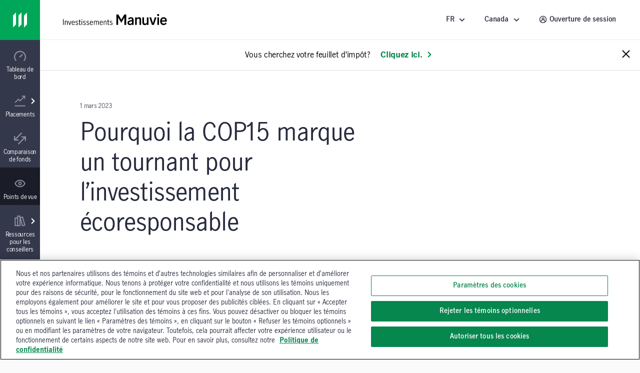

--- FILE ---
content_type: text/html;charset=utf-8
request_url: https://www.manulifeim.com/retail/ca/fr/viewpoints/sustainability/why-cop15-marks-a-turning-point-for-environmental-investing
body_size: 50141
content:
<!doctype html>
<html lang="fr" class="no-js fr">
    <head>
        
<meta charset="utf-8"/>
<meta http-equiv="X-UA-Compatible" content="IE=edge,chrome=1"/>
<meta name="theme-color" content="#fff"/>
<meta name="msapplication-navbutton-color" content="#0000c1"/>
<meta name="apple-mobile-web-app-status-bar-style" content="#0000c1"/>
<meta name="viewport" content="width=device-width, initial-scale=1.0, minimum-scale=1.0, user-scalable=1"/>

    <title>L’Importance de la COP15 | Investissements Manuvie</title>

<meta name="description" content="L&#39;accord historique des Nations Unies sur la lutte contre la perte de biodiversité fait comprendre aux responsables des orientations politiques, aux entreprises et aux investisseurs que la protection de la planète ne se résume pas seulement à la carboneutralité."/>


<script defer="defer" type="text/javascript" src="https://rum.hlx.page/.rum/@adobe/helix-rum-js@%5E2/dist/micro.js" data-routing="env=prod,tier=publish,ams=John Hancock Investments"></script>
<link rel="icon" type="image/png" href="/etc.clientlibs/mim-ca-website/clientlibs/clientlib-base/resources/favicon.png"/>






    <!-GWAMSDC-5165-this canonical link is skipped from link checker since absolute URL of production page which may not yet exist is expected here -->
    <link rel="canonical" href="https://www.manulifeim.com/retail/ca/fr/viewpoints/sustainability/why-cop15-marks-a-turning-point-for-environmental-investing"/>


    
        <link rel="alternate" href="https://www.manulifeim.com/retail/ca/fr/viewpoints/sustainability/why-cop15-marks-a-turning-point-for-environmental-investing" hreflang="fr-ca"/>
    
        <link rel="alternate" href="https://www.manulifeim.com/retail/ca/fr/viewpoints/sustainability/why-cop15-marks-a-turning-point-for-environmental-investing" hreflang="fr"/>
    
        <link rel="alternate" href="https://www.manulifeim.com/retail/ca/en/viewpoints/sustainability/why-cop15-marks-a-turning-point-for-environmental-investing" hreflang="en"/>
    



<meta property="og:locale" content="fr"/>
<meta property="og:type" content="website"/>
<meta property="og:title" content="L’Importance de la COP15 | Investissements Manuvie"/>
<meta property="og:description" content="L&#39;accord historique des Nations Unies sur la lutte contre la perte de biodiversité fait comprendre aux responsables des orientations politiques, aux entreprises et aux investisseurs que la protection de la planète ne se résume pas seulement à la carboneutralité."/>
<meta property="og:url" content="https://www.manulifeim.com/retail/ca/fr/viewpoints/sustainability/why-cop15-marks-a-turning-point-for-environmental-investing"/>
<meta property="og:site_name" content="Canada"/>


    <meta property="og:image" content="https://www.manulifeim.com/content/dam/mim-ca/viewpoints/images/sustainability-why-cop15-marks-a-turning-point-for-environmental-investing-cover-1200x628.jpg"/>
    <meta property="og:image:width" content="1200"/>
    <meta property="og:image:height" content="628"/>
    <meta name="twitter:image" content="https://www.manulifeim.com/content/dam/mim-ca/viewpoints/images/sustainability-why-cop15-marks-a-turning-point-for-environmental-investing-cover-1200x628.jpg"/>
    <meta name="twitter:card" content="summary_large_image"/>
    


        
    <meta name="article:author:link" content="/pictet-asset-management"/>
    <meta name="article:author:name" content="Pictet Asset Management"/>
    <meta name="article:author:position"/>
    <meta name="article:author:assetManager"/>
    <meta name="article:author:image" content="/content/dam/mim-ca/viewpoints/authors/viewpoints-pictet-asset-management.png"/>


        

    
    
<link rel="stylesheet" href="/etc.clientlibs/cps-auth/clientlibs/clientlib-base.lc-251210161139-lc.min.css" type="text/css">
<link rel="stylesheet" href="/etc.clientlibs/mim-ca-website/clientlibs/clientlib-base.lc-251209154823-lc.min.css" type="text/css">







  <span data-module="GlobalAnalytics"></span>
  <script type="text/javascript">
    window.adobeDataLayer = window.adobeDataLayer || [];
  </script>
  <script>
  (function(win, doc, timeout) {
    var STYLE_ID = 'at-body-style';
    var CLASS_NAME = 'at-hide';

    if (navigator.userAgent.includes('pdf-service')) {
      return;
    }

    function getHead() {
      var head = doc.head || doc.getElementsByTagName('head')[0];
      return head;
    }

    function addStyle() {
      var head = getHead();
      if (!head) return;

      var style = doc.createElement('style');
      style.id = STYLE_ID;
      style.innerHTML = 'body.' + CLASS_NAME + ' { opacity: 0 !important; }';
      head.appendChild(style);
    }

    function applyPreHiding() {
      if (doc.body) {
        doc.body.classList.add(CLASS_NAME);
      } else {
        // If body isn't available yet, wait for it
        doc.addEventListener('DOMContentLoaded', function() {
          if (doc.body) {
            doc.body.classList.add(CLASS_NAME);
          }
        });
      }
    }

    function removePreHiding(reason) {
      var head = getHead();
      var style = doc.getElementById(STYLE_ID);
      if (style && head) {
        head.removeChild(style);
      } else {
        console.warn('[Adobe Target] Style element not found or head missing');
      }

      if (doc.body && doc.body.classList.contains(CLASS_NAME)) {
        doc.body.classList.remove(CLASS_NAME);
      }     
    }

    function checkPrivateMode() {
      try {
        localStorage.setItem('at_test', 'test');
        localStorage.removeItem('at_test');
        return false;
      } catch (e) {
        console.log('[Adobe Target] Possibly in private browsing mode');
        return true;
      }
    }

    // Apply pre-hiding immediately
    addStyle();
    applyPreHiding();
    
    var targetLoaded = false;
    var possiblePrivateMode = checkPrivateMode();

    // Fallback timeout in case Target doesn't respond - longer for QA environment
    var fallback = setTimeout(function() {
      if (!targetLoaded) {
        var reason = possiblePrivateMode ? 
          'fallback timeout (possibly in private browsing mode)' : 
          'fallback timeout';
        removePreHiding(reason);
      }
    }, timeout);
    console.log(`[Adobe Target] Fallback timeout set for ${timeout}ms`);

    // Listen for Adobe Target rendering event
    win.addEventListener('adobe.target.event.REQUEST_SUCCEEDED', function() {
      targetLoaded = true;
      clearTimeout(fallback);
      removePreHiding('Target request succeeded');
    });

    // Listen for rendering completion
    win.addEventListener('adobe.target.event.CONTENT_RENDERING_SUCCEEDED', function() {
      targetLoaded = true;
      clearTimeout(fallback);
      removePreHiding('Target content rendering succeeded');
    });
    
    // Listen for errors
    win.addEventListener('adobe.target.event.REQUEST_FAILED', function() {
      targetLoaded = true; // Consider it "loaded" to avoid double-handling
      clearTimeout(fallback);
      removePreHiding('Target request failed');
    });
    
    // Check if Adobe Launch loads
    function checkLaunchLoaded() {
      if (win._satellite) {
        console.log('[Adobe Target] Adobe Launch detected');
        return true;
      }
      return false;
    }
    
    // Additional fallback for Launch script
    var launchCheckInterval = setInterval(function() {
      if (checkLaunchLoaded() || targetLoaded) {
        clearInterval(launchCheckInterval);
      } else if (doc.readyState === 'complete' && !targetLoaded) {
        // If page is loaded but Target events haven't fired
        clearInterval(launchCheckInterval);
        removePreHiding('page loaded but Target events not detected');
      }
    }, 500);
    
    // Force remove pre-hiding if everything else fails (safety net)
    win.addEventListener('load', function() {
      setTimeout(function() {
        if (doc.body && doc.body.classList.contains(CLASS_NAME)) {
          removePreHiding('forced removal after page load');
        }
      }, timeout + 2000);
    });
    
  })(window, document, 3000); // 3-second fallback
</script>
<script src="//assets.adobedtm.com/launch-EN670c53f0bfc0491792f555506092d652.min.js" async></script>



        
        
         
    </head>
    <body class="" data-route-class="viewpoint" data-loggedin="false" data-profile-url="/content/mim/ca/fr/jcr:content.profile.json" data-homepage-path="/content/mim/ca/fr" data-homepage-url="https://www.manulifeim.com/retail/ca/fr" data-dictionary-url="/content/mim/ca/fr/jcr:content.i18n.json" data-maestro-url="https://mim-ca.maestro.maark.digital" data-site-id="mim" data-narrative-science-url="/content/mim/ca/fr/jcr:content.narrativescience.html" data-arria-url="/content/mim/ca/fr/jcr:content.arria.html" data-secure-generate-pdf-url="/content/mim/ca/fr/jcr:content.securedownload.pdf" data-secure-resource-pdf-url="/content/mim/ca/fr/jcr:content.securerequest.json/api/v2/print/request" data-compress-url="/content/mim/ca/fr/jcr:content.documentlist.zip" data-display-order-literature="false" data-country="ca">

        
        <script type="text/javascript">
            (function() {
                document.documentElement.classList.remove('no-js');
            })();
        </script>

        <div><div style="display:none">
  <svg xmlns="http://www.w3.org/2000/svg">
    <symbol viewBox="0 0 50 50" id="arrow-right-circle">
      <polygon points="18.7878513 18.4433669 25.6594587 25.40776 18.6514016 32.128363 21.8006609 35.4122526 32.1362715 25.4969071 22.0262578 15.2486244"></polygon>
      <path d="M24.5009097,45.4516764 C13.4994245,45.4516764 4.54832362,36.5005755 4.54832362,25.4990903 C4.54832362,14.4976052 13.4994245,5.54832362 24.5009097,5.54832362 C35.5023948,5.54832362 44.4516764,14.4976052 44.4516764,25.4990903 C44.4516764,36.5005755 35.5023948,45.4516764 24.5009097,45.4516764 M24.5009097,1 C10.9905692,1 1.13686838e-13,11.9905692 1.13686838e-13,25.4990903 C1.13686838e-13,39.0094308 10.9905692,50 24.5009097,50 C38.0094308,50 49,39.0094308 49,25.4990903 C49,11.9905692 38.0094308,1 24.5009097,1"></path>
    </symbol>

    <symbol viewBox="12 12 24 24" id="arrow-left">
      <path d="M20.8343 23.9999L29.42 15.4141L26.5916 12.5857L15.1774 23.9999L26.5916 35.4141L29.42 32.5857L20.8343 23.9999Z"/>
    </symbol>

    <symbol viewBox="0 0 50 50" id="arrow-right">
      <polygon points="28.4289322 25.5 10 7.07106781 16.0710678 1 40.5710678 25.5 16.0710678 50 10 43.9289322"></polygon>
    </symbol>

    <symbol viewBox="0 0 24 24" id="arrow-circle-left">
      <path d="M12.0853 1.20508C18.0261 1.20508 22.8589 6.03788 22.8589 11.9779C22.8589 17.9187 18.0261 22.7515 12.0853 22.7515C6.1453 22.7515 1.3125 17.9187 1.3125 11.9779C1.3125 6.03788 6.1453 1.20508 12.0853 1.20508ZM12.0853 20.7515C16.9229 20.7515 20.8589 16.8155 20.8589 11.9779C20.8589 7.14028 16.9229 3.20508 12.0853 3.20508C7.24769 3.20508 3.31249 7.14028 3.31249 11.9779C3.31249 16.8155 7.24769 20.7515 12.0853 20.7515ZM11.5758 11.9377L14.5974 8.87532L13.1734 7.47052L8.72783 11.9769L13.2726 16.3369L14.6574 14.8929L11.5758 11.9377Z"/>
    </symbol>

    <symbol viewBox="0 0 24 24" id="arrow-circle-right">
      <path d="M12.0002 1.23096C17.9402 1.23096 22.773 6.06376 22.773 12.0038C22.773 17.9446 17.9402 22.7774 12.0002 22.7774C6.05936 22.7774 1.22656 17.9446 1.22656 12.0038C1.22656 6.06376 6.05936 1.23096 12.0002 1.23096ZM12.0001 20.7774C16.8377 20.7774 20.7729 16.8414 20.7729 12.0038C20.7729 7.16616 16.8377 3.23096 12.0001 3.23096C7.16255 3.23096 3.22655 7.16616 3.22655 12.0038C3.22655 16.8414 7.16255 20.7774 12.0001 20.7774ZM10.912 7.4964L9.48799 8.9012L12.5096 11.9636L9.42799 14.9188L10.8128 16.3628L15.3576 12.0028L10.912 7.4964Z"/>
    </symbol>

    <symbol viewBox="3 3 14 14" id="arrow-down">
      <path d="M10.0001 11.3216L13.5775 7.74414L14.756 8.92265L10.0001 13.6786L5.24414 8.92265L6.42265 7.74414L10.0001 11.3216Z"/>
    </symbol>

    <symbol viewBox="0 0 24 24" id="stick-arrow-up">
      <path d="M20.2414 9.52455L11.919 1.20215L3.6814 9.44935L5.0966 10.8629L10.9166 5.03655V22.8165H12.9166V5.02775L18.827 10.9389L20.2414 9.52455Z"/>
    </symbol>

    <symbol viewBox="0 0 24 24" id="stick-arrow-down">
      <path d="M18.8225 13.1589L13.0033 18.9853V1.20529H11.0033V18.9941L5.09213 13.0837L3.67773 14.4973L12.0001 22.8205L20.2377 14.5725L18.8225 13.1589Z"/>
    </symbol>

    <symbol viewBox="0 0 21 20" id="filter">
      <path fill-rule="evenodd" clip-rule="evenodd" d="M7.94881 8.00436L2.01347 1.00769H18.9415L13.0061 8.00502V14.8417L7.94881 18.9904V8.00436ZM11.3395 14.053V7.39302L15.3421 2.67436H5.61281L9.61547 7.39302V15.4677L11.3395 14.053Z" fill="white"/>
    </symbol>

    <symbol viewBox="0 0 16 15" id="star">
      <path d="M8 0l1.796 5.528h5.813l-4.703 3.416 1.796 5.528L8 11.056l-4.702 3.416 1.796-5.528L.392 5.528h5.812L8 0z"></path>
    </symbol>

    <symbol viewBox="0 0 22 22" id="star-empty">
      <path fill-rule="evenodd" clip-rule="evenodd" d="M14.3463 7.31742L21.7351 8.39582L16.3767 13.6214L17.6407 21.0134L10.9879 17.531L4.33426 21.0134L5.59906 13.6214L0.240662 8.39582L7.63026 7.31742L10.9463 0.596619L14.3463 7.31742ZM6.98706 17.3678L10.9879 15.2742L14.9887 17.3678L14.2279 12.923L17.4407 9.79022L13.0311 9.14622L10.9687 5.07102L8.95906 9.14462L4.53506 9.79022L7.74706 12.923L6.98706 17.3678Z"/>
    </symbol>

    <symbol viewBox="0 0 22 22" id="star-full">
      <path d="M21.7351 8.39582L14.3463 7.31742L10.9463 0.596619L7.63026 7.31742L0.240662 8.39582L5.59906 13.6214L4.33426 21.0134L10.9879 17.531L17.6407 21.0134L16.3767 13.6214L21.7351 8.39582Z"/>
    </symbol>

    <symbol viewBox="0 0 24 24" id="close">
      <path fill-rule="evenodd" clip-rule="evenodd" d="M12 10.586L5.636 4.222 4.222 5.636 10.586 12l-6.364 6.364 1.414 1.414L12 13.414l6.364 6.364 1.414-1.414L13.414 12l6.364-6.364-1.414-1.414L12 10.586z"/>
    </symbol>

    <symbol viewBox="0 0 50 50" id="video">
      <path d="M23.64956,22.2410352 L29.2439981,25.4667063 L23.64956,28.6996547 L23.64956,22.2410352 Z M19.1012364,36.5791705 L38.3424646,25.4630676 L19.1012364,14.3669773 L19.1012364,36.5791705 Z"></path>
      <path d="M25.5009097,45.4516764 C14.4994245,45.4516764 5.54832362,36.5023948 5.54832362,25.5009097 C5.54832362,14.4994245 14.4994245,5.54832362 25.5009097,5.54832362 C36.5023948,5.54832362 45.4516764,14.4994245 45.4516764,25.5009097 C45.4516764,36.5023948 36.5023948,45.4516764 25.5009097,45.4516764 M25.5009097,1 C11.9905692,1 1,11.9905692 1,25.5009097 C1,39.0094308 11.9905692,50 25.5009097,50 C39.0094308,50 50,39.0094308 50,25.5009097 C50,11.9905692 39.0094308,1 25.5009097,1"></path>
    </symbol>

    <symbol viewBox="0 0 20 20" id="share-general">
      <path fill-rule="evenodd" clip-rule="evenodd" d="M13.2924 13.8867C13.8111 13.416 14.4971 13.126 15.2511 13.126C16.8611 13.126 18.1704 14.436 18.1704 16.046C18.1704 17.656 16.8611 18.9653 15.2511 18.9653C13.6411 18.9653 12.3311 17.656 12.3311 16.046C12.3311 15.792 12.3671 15.5473 12.4284 15.3127L6.73305 12.026C6.20572 12.548 5.48039 12.8713 4.68105 12.8713C3.07105 12.8713 1.76172 11.562 1.76172 9.95133C1.76172 8.342 3.07105 7.03267 4.68105 7.03267C5.46839 7.03267 6.18239 7.34666 6.70839 7.85533L12.4144 4.56467C12.3617 4.346 12.3311 4.11933 12.3311 3.88533C12.3311 2.27533 13.6411 0.965332 15.2511 0.965332C16.8611 0.965332 18.1704 2.27533 18.1704 3.88533C18.1704 5.49533 16.8611 6.80533 15.2511 6.80533C14.4764 6.80533 13.7737 6.5 13.2504 6.00667L7.52639 9.30733C7.57372 9.51466 7.60039 9.73 7.60039 9.95133C7.60039 10.162 7.57705 10.3667 7.53505 10.564L13.2924 13.8867ZM15.2511 2.632C15.9417 2.632 16.5037 3.19467 16.5037 3.88533C16.5037 4.576 15.9417 5.13867 15.2511 5.13867C14.5597 5.13867 13.9977 4.576 13.9977 3.88533C13.9977 3.19467 14.5597 2.632 15.2511 2.632ZM3.42839 9.95133C3.42839 10.6433 3.98972 11.2047 4.68105 11.2047C5.37172 11.2047 5.93372 10.6433 5.93372 9.95133C5.93372 9.26066 5.37172 8.69933 4.68105 8.69933C3.98972 8.69933 3.42839 9.26066 3.42839 9.95133ZM13.9977 16.046C13.9977 16.7367 14.5597 17.2987 15.2511 17.2987C15.9417 17.2987 16.5037 16.7367 16.5037 16.046C16.5037 15.3547 15.9417 14.7927 15.2511 14.7927C14.5597 14.7927 13.9977 15.3547 13.9977 16.046Z" fill="#282B3E"/>
    </symbol>

    <symbol viewBox="0 0 50 50" id="play-video">
      <path d="M25.5,1 C39.024,1 50,11.976 50,25.5 C50,39.024 39.024,50 25.5,50 C11.976,50 1,39.024 1,25.5 C1,11.976 11.976,1 25.5,1 Z M20.6,36.525 L35.3,25.5 L20.6,14.475 L20.6,36.525 Z"></path>
    </symbol>

    <symbol viewBox="0 0 50 50" id="twitter">
       <path d="M50,9.59375 C48.1625,10.5125 46.325,10.81875 44.18125,11.125 C46.325,9.9 47.85625,8.0625 48.46875,5.6125 C46.63125,6.8375 44.4875,7.45 42.0375,8.0625 C40.2,6.225 37.44375,5 34.6875,5 C29.48125,5 24.8875,9.59375 24.8875,15.10625 C24.8875,16.025 24.8875,16.6375 25.19375,17.25 C16.925,16.94375 9.26875,12.9625 4.36875,6.8375 C3.45,8.36875 3.14375,9.9 3.14375,12.04375 C3.14375,15.4125 4.98125,18.475 7.7375,20.3125 C6.20625,20.3125 4.675,19.7 3.14375,19.0875 C3.14375,19.0875 3.14375,19.0875 3.14375,19.0875 C3.14375,23.9875 6.5125,27.96875 11.10625,28.8875 C10.1875,29.19375 9.26875,29.19375 8.35,29.19375 C7.7375,29.19375 7.125,29.19375 6.5125,28.8875 C7.7375,32.86875 11.4125,35.93125 16.00625,35.93125 C12.6375,38.6875 8.35,40.21875 3.45,40.21875 C2.53125,40.21875 1.91875,40.21875 1,40.21875 C5.59375,42.975 10.8,44.8125 16.3125,44.8125 C34.6875,44.8125 44.79375,29.5 44.79375,16.33125 C44.79375,16.025 44.79375,15.4125 44.79375,15.10625 C46.9375,13.575 48.775,11.7375 50,9.59375 Z"></path>
    </symbol>

    <symbol viewBox="0 0 24 24" id="search">
      <path d="M7.296 9.07c0-4.27 3.475-7.745 7.746-7.745 4.27 0 7.746 3.475 7.746 7.746 0 4.271-3.476 7.745-7.746 7.745a7.7 7.7 0 0 1-4.78-1.663L2.599 22.64 1.2 21.21l7.663-7.486A7.693 7.693 0 0 1 7.296 9.07zm2 0a5.752 5.752 0 0 0 5.746 5.746 5.752 5.752 0 0 0 5.746-5.745 5.752 5.752 0 0 0-5.746-5.746 5.752 5.752 0 0 0-5.746 5.746z">
      </path>
    </symbol>
    <symbol viewBox="0 0 24 24" id="menu-arrow">
      <path fill-rule="evenodd" d="M12.069 1.084l10.683 10.684-1.414 1.414-1.458-1.459v10.81H4.28V11.734l-1.458 1.463-1.416-1.412L12.07 1.084zm-5.79 19.449h11.6V9.724l-5.808-5.808L6.28 9.727v10.806z" clip-rule="evenodd">
      </path>
    </symbol>
    <symbol viewBox="0 0 24 24" id="user">
      <path xmlns="http://www.w3.org/2000/svg" fill-rule="evenodd" d="M1.227 11.942C1.227 6.002 6.059 1.169 12 1.169c5.94 0 10.773 4.833 10.773 10.773 0 5.94-4.833 10.773-10.773 10.773-5.94 0-10.773-4.832-10.773-10.773zm15.761 1.844a7.015 7.015 0 0 1 1.92 3.554 8.728 8.728 0 0 0 1.865-5.398c0-4.838-3.935-8.773-8.773-8.773-4.837 0-8.773 3.935-8.773 8.773 0 2.032.696 3.903 1.859 5.39a7.044 7.044 0 0 1 4.004-4.985 3.983 3.983 0 0 1-.994-2.628c0-2.206 1.795-4 4-4 2.206 0 4 1.794 4 4a3.982 3.982 0 0 1-1.054 2.696c.712.34 1.371.796 1.946 1.37zm-6.892-4.067c0 1.102.898 2 2 2 1.103 0 2-.898 2-2 0-1.104-.897-2-2-2-1.102 0-2 .896-2 2zm-3.16 9.38v-.32c0-1.35.526-2.622 1.482-3.578a5.026 5.026 0 0 1 3.578-1.482c1.351 0 2.623.525 3.578 1.48a5.033 5.033 0 0 1 1.483 3.58v.325A8.72 8.72 0 0 1 12 20.715c-1.885 0-3.632-.6-5.064-1.616z" clip-rule="evenodd">
      </path>
    </symbol>
    <symbol viewBox="0 0 24 24" id="white-close">
      <path xmlns="http://www.w3.org/2000/svg" fill-rule="evenodd" d="M12 10.586L5.636 4.222 4.222 5.636 10.586 12l-6.364 6.364 1.414 1.414L12 13.414l6.364 6.364 1.414-1.414L13.414 12l6.364-6.364-1.414-1.414L12 10.586z" clip-rule="evenodd">
      </path>
    </symbol>
    <!--Need to change path for proper icon. Now is white-close-->
    <symbol viewBox="0 0 24 24" id="white-open">
      <path xmlns="http://www.w3.org/2000/svg" fill-rule="evenodd" d="M12 10.586L5.636 4.222 4.222 5.636 10.586 12l-6.364 6.364 1.414 1.414L12 13.414l6.364 6.364 1.414-1.414L13.414 12l6.364-6.364-1.414-1.414L12 10.586z" clip-rule="evenodd">
      </path>
    </symbol>

    <symbol viewBox="0 0 24 24" id="trend-chart">
      <path xmlns="http://www.w3.org/2000/svg" fill-rule="evenodd" d="M12 13.125l-3.25-3.26-5.724 5.69-1.41-1.418 7.142-7.1L12 10.294l7.092-7.096h-3.131v-2h6.544v6.549h-2V4.613l-8.507 8.512zm10.52 9.684H1.616v-2H22.52v2z" clip-rule="evenodd">
      </path>
    </symbol>

    <symbol viewBox="0 0 24 24" id="trend-chart-2">
        <path fill-rule="evenodd" clip-rule="evenodd" d="M19.0582 4.66354L20.9191 4.60596L23.9191 11.606L22.0808 12.3938L20.0846 7.73602L15.9417 19.3362L14.0602 19.3416L10.9072 10.6709L7.91376 17.406L6.14246 17.5144L3.90762 13.7896L1.79995 16.5999L0.199951 15.3999L3.19995 11.3999L4.85744 11.4854L6.86755 14.8356L10.0861 7.59374L11.9397 7.65813L14.9915 16.0504L19.0582 4.66354Z"/>
    </symbol>

    <symbol viewBox="0 0 20 20" id="property">
      <path fill-rule="evenodd" clip-rule="evenodd" d="M18.3332 1.66667H9.1665V7.5H1.6665V18.3333L9.1665 18.3333H18.3332V1.66667ZM9.1665 16.6667V9.16667H3.33317V16.6667H9.1665ZM10.8332 16.6667H16.6665V3.33334H10.8332V16.6667ZM14.9998 5.83334H12.4998V7.5H14.9998V5.83334ZM12.4998 9.16667H14.9998V10.8333H12.4998V9.16667Z" fill="#282B3E"/>
    </symbol>

    <symbol viewBox="0 0 24 24" id="document">
      <path xmlns="http://www.w3.org/2000/svg" fill-rule="evenodd" d="M21.104 6.097l-4.91-4.877H2.905v21.56h18.2V6.097zm-2 .832V20.78h-14.2V3.22H15.37l3.734 3.709zm-11.44 3.967v-2h8.67v2h-8.67zm0 2.24v2h8.67v-2h-8.67z" clip-rule="evenodd">
      </path>
    </symbol>

    <symbol viewBox="0 0 24 24" id="balance">
      <path fill-rule="nonzero" d="M19.02008,14.15336 L18.91048,14.15176 L18.76008,14.15336 C18.18968,14.15336 17.65288,13.91416 17.27288,13.50856 L18.87128,10.24776 L20.49048,13.51256 C20.11128,13.91576 19.57768,14.15336 19.02008,14.15336 L19.02008,14.15336 Z M5.26808,14.15336 L5.15848,14.15176 L5.00728,14.15336 C4.43688,14.15336 3.90088,13.91416 3.52008,13.50856 L5.11928,10.24776 L6.73768,13.51256 C6.35848,13.91576 5.82568,14.15336 5.26808,14.15336 L5.26808,14.15336 Z M18.90088,5.80296 L21.01128,5.80296 L21.01128,3.80296 L2.96648,3.80296 L2.96648,5.80296 L5.07048,5.80296 L1.23128,13.63496 L1.48728,14.09256 C2.20088,15.36376 3.54888,16.15336 5.02088,16.15336 L5.13128,16.15176 L5.25448,16.15336 C6.71048,16.15336 8.05848,15.36536 8.77208,14.09656 L9.03208,13.63656 L5.14728,5.80296 L11.00008,5.80296 L11.00008,18.15336 L9.19208,18.15336 L9.19208,20.15336 L14.74808,20.15336 L14.74808,18.15336 L13.00008,18.15336 L13.00008,5.80296 L18.82328,5.80296 L14.98328,13.63496 L15.24008,14.09256 C15.95208,15.36376 17.30168,16.15336 18.77288,16.15336 L18.88328,16.15176 L19.00648,16.15336 C20.46328,16.15336 21.81128,15.36536 22.52488,14.09656 L22.78408,13.63656 L18.90088,5.80296 Z"/>
    </symbol>

    <symbol viewBox="0 0 24 24" id="locked">
      <path fill-rule="nonzero" d="M17.81368,20.76496 L6.19688,20.76496 L6.19688,10.41216 L17.81368,10.41216 L17.81368,20.76496 Z M8.55928,6.25936 C8.55928,4.55296 10.10088,3.16496 11.99608,3.16496 C13.89128,3.16496 15.43368,4.55296 15.43368,6.25936 L15.43368,8.41216 L8.55928,8.41216 L8.55928,6.25936 Z M17.43368,8.41216 L17.43368,6.25936 C17.43368,3.44976 14.99448,1.16496 11.99608,1.16496 C8.99768,1.16496 6.55928,3.44976 6.55928,6.25936 L6.55928,8.41216 L4.19688,8.41216 L4.19688,22.76496 L19.81368,22.76496 L19.81368,8.41216 L17.43368,8.41216 Z M11,14 L13,14 L13,18 L11,18 L11,14 Z"/>
    </symbol>

    <symbol viewBox="0 0 50 50" id="scale">
      <path fill-rule="evenodd" d="M45.9696438,10.5469964 L41.1715748,10.5469964 L50,28.3566255 L49.4107108,29.4024228 C47.7885286,32.2870207 44.7236791,34.078569 41.4116556,34.078569 L41.1317432,34.0750224 L40.8807497,34.078569 C37.5359878,34.078569 34.4675917,32.2833922 32.8489562,29.3933379 L32.2651233,28.3529697 L40.9953337,10.5469964 L27.7562698,10.5469964 L27.7562698,38.6256445 L31.730398,38.6256445 L31.730398,43.1724472 L19.0988203,43.1724472 L19.0988203,38.6256445 L23.2093034,38.6256445 L23.2093034,10.5469964 L9.90298966,10.5469964 L18.7350706,28.3566255 L18.1439536,29.4024228 C16.5215804,32.2870207 13.4569219,34.078569 10.1467262,34.078569 L9.86662288,34.0750224 L9.61562933,34.078569 C6.2690396,34.078569 3.20437838,32.2833922 1.58201339,29.3933379 L1,28.3529697 L9.72838545,10.5469964 L4.9449668,10.5469964 L4.9449668,6 L45.9696438,6 L45.9696438,10.5469964 Z M10.1776366,29.5315481 L9.92844368,29.5279196 L9.58469165,29.5315481 C8.28790075,29.5315481 7.06929979,28.9877378 6.20356303,28.0655821 L9.83934097,20.6521876 L13.5187427,28.0746942 C12.6566344,28.9913663 11.4453177,29.5315481 10.1776366,29.5315481 Z M41.442757,29.5315481 L41.1936731,29.5279196 L40.851558,29.5315481 C39.554849,29.5315481 38.3345293,28.9877378 37.4705113,28.0655821 L41.1044613,20.6521876 L44.7856091,28.0746942 C43.9235008,28.9913663 42.7105472,29.5315481 41.442757,29.5315481 Z"></path>
    </symbol>

    <symbol viewBox="0 0 24 24" id="minus">
      <path d="M12.007 20.736c4.838 0 8.773-3.936 8.773-8.773 0-4.838-3.935-8.774-8.773-8.774-4.837 0-8.773 3.936-8.773 8.774 0 4.837 3.936 8.773 8.773 8.773zm0-19.547c5.94 0 10.773 4.833 10.773 10.774 0 5.94-4.833 10.773-10.773 10.773-5.94 0-10.773-4.833-10.773-10.773 0-5.941 4.832-10.774 10.773-10.774zM7.873 12.935v-2h8.272v2z" fill="#282b3e"/>
    </symbol>

    <symbol viewBox="0 0 24 24" id="plus">
      <path d="M12 20.773c4.838 0 8.774-3.935 8.774-8.773 0-4.838-3.936-8.774-8.773-8.774-4.838 0-8.773 3.936-8.773 8.774 0 4.838 3.935 8.773 8.773 8.773zm0-19.547c5.942 0 10.774 4.833 10.774 10.774 0 5.94-4.832 10.773-10.773 10.773S1.228 17.94 1.228 12c0-5.94 4.833-10.774 10.773-10.774zm1.002 6.61v3.137h3.136v2h-3.136v3.136h-2v-3.136H7.866v-2h3.136V7.837h2z" fill="#282b3e"/>
    </symbol>

    <symbol viewBox="0 0 24 24" id="linkedin-circle">
      <path d="M12.008 1.19c-5.941 0-10.774 4.832-10.774 10.773 0 5.94 4.834 10.773 10.774 10.773 5.94 0 10.771-4.833 10.771-10.773 0-5.941-4.831-10.774-10.771-10.774zM7.404 6.343c.781 0 1.414.61 1.414 1.361 0 .752-.633 1.361-1.414 1.361-.782 0-1.414-.608-1.414-1.36 0-.752.632-1.362 1.414-1.362zm7.614 3.535c2.526 0 2.992 1.57 2.992 3.615v4.162h-2.494v-3.691c0-.88-.015-2.012-1.295-2.012-1.3 0-1.498.96-1.498 1.95v3.753h-2.49v-7.59h2.39v1.04h.035c.332-.597 1.146-1.227 2.36-1.227zm-8.834.22h2.441v7.557H6.184V10.1z" fill="#282b3e"/>
    </symbol>

    <symbol viewBox="0 0 50 50" id="quotes">
      <path d="M20.8709677,35.2258116 C20.8709677,30.4516181 17.9032258,26.5806503 13.6451613,25.41936 C15.0645161,21.41936 19.3225806,14.0645213 23.8387097,9.16129549 L16.8709677,4 C9.2580645,11.4838761 1,24.6451665 1,34.7096826 C1,40.903231 5.2580645,45.6774245 10.9354839,45.6774245 C16.6129032,45.6774245 20.8709677,40.903231 20.8709677,35.2258116 Z M46.0322581,35.2258116 C46.0322581,30.4516181 43.0645161,26.5806503 38.8064516,25.41936 C40.2258064,21.41936 44.483871,14.0645213 49,9.16129549 L42.0322581,4 C34.4193548,11.4838761 26.1612903,24.6451665 26.1612903,34.7096826 C26.1612903,40.903231 30.4193548,45.6774245 36.0967742,45.6774245 C41.7741935,45.6774245 46.0322581,40.903231 46.0322581,35.2258116 Z" fill-rule="nonzero"></path>
    </symbol>

    <symbol viewBox="0 0 20 22" id="download">
      <path fill-rule="evenodd" clip-rule="evenodd" d="M10.1498 17.9402L18.3874 9.69215L16.9722 8.27855L11.153 14.1058V0.203354H9.15303V14.1146L3.24183 8.20335L1.82743 9.61775L10.1498 17.9402ZM0.447266 19.7992V21.7992H19.5969V19.7992H0.447266Z"/>
    </symbol>

    <symbol viewBox="0 0 64 64" id="mobile-menu">
      <path d="M8.2 13h47.5v6.3H8.2zM8.2 28.8h47.5v6.4H8.2zM8.2 44.7h47.5V51H8.2z"/>
    </symbol>

    <symbol viewBox="0 0 24 24" id="globe">
      <path d="M11.99 2C6.47 2 2 6.48 2 12s4.47 10 9.99 10C17.52 22 22 17.52 22 12S17.52 2 11.99 2zm6.93 6h-2.95a15.65 15.65 0 0 0-1.38-3.56A8.03 8.03 0 0 1 18.92 8zM12 4.04c.83 1.2 1.48 2.53 1.91 3.96h-3.82c.43-1.43 1.08-2.76 1.91-3.96zM4.26 14C4.1 13.36 4 12.69 4 12s.1-1.36.26-2h3.38c-.08.66-.14 1.32-.14 2 0 .68.06 1.34.14 2H4.26zm.82 2h2.95c.32 1.25.78 2.45 1.38 3.56A7.987 7.987 0 0 1 5.08 16zm2.95-8H5.08a7.987 7.987 0 0 1 4.33-3.56A15.65 15.65 0 0 0 8.03 8zM12 19.96c-.83-1.2-1.48-2.53-1.91-3.96h3.82c-.43 1.43-1.08 2.76-1.91 3.96zM14.34 14H9.66c-.09-.66-.16-1.32-.16-2 0-.68.07-1.35.16-2h4.68c.09.65.16 1.32.16 2 0 .68-.07 1.34-.16 2zm.25 5.56c.6-1.11 1.06-2.31 1.38-3.56h2.95a8.03 8.03 0 0 1-4.33 3.56zM16.36 14c.08-.66.14-1.32.14-2 0-.68-.06-1.34-.14-2h3.38c.16.64.26 1.31.26 2s-.1 1.36-.26 2h-3.38z"/>
    </symbol>

    <symbol viewBox="0 0 24 24" id="language">
      <path fill-rule="evenodd" clip-rule="evenodd" d="M4 .674l8 2.286 8-2.286v4.471l4 1.091V23.31l-12-3.272-12 3.272V6.236l4-1.09V.673zM6 4.6l2.282-.622L6 3.326V4.6zm5 .71v12.926l-9 2.455V7.764l9-2.455zm2 12.926V5.31l9 2.455V20.69l-9-2.455zm2.719-14.258L18 4.6V3.326l-2.281.652z" fill="#282B3E"/><path fill-rule="evenodd" clip-rule="evenodd" d="M6.911 11V9.894l-1.068.286v1.106l-2.65.71v1.07l1.017-.272c.345.843.78 1.545 1.337 2.087-.656.673-1.461 1.261-2.41 1.774l-.15.081.121.119c.155.152.396.466.483.642l.06.121.116-.069c1.005-.598 1.865-1.27 2.596-2.055.718.413 1.592.632 2.655.628h.08l.034-.074a5.94 5.94 0 0 1 .56-.962l.161-.211-.265.01c-.947.034-1.736-.123-2.386-.436a10.774 10.774 0 0 0 1.393-2.83l1-.268v-1.07L6.912 11zm-.547 2.892a4.183 4.183 0 0 1-1.013-1.403l2.004-.538a8.362 8.362 0 0 1-.99 1.941z" fill="#282B3E"/><path d="M18.965 17.301l1.536.412-2.498-8.432-1.642-.44-2.332 7.138 1.536.411.515-1.807 2.338.626.547 2.092zm-1.77-6.6l.04.01.835 3.177-1.662-.445.787-2.742z"/>
    </symbol>

    <symbol viewBox="0 -2 16 16" id="checkmark">
      <path d="M14.24.861L5.75 9.321 1.76 5.286l-.948.937 4.934 4.99 9.436-9.406L14.24.86z"/>
    </symbol>

    <symbol viewBox="0 0 24 24" id="checkmark-circle">
      <path fill-rule="evenodd" clip-rule="evenodd" d="M12 1.227c5.94 0 10.773 4.832 10.773 10.773 0 5.94-4.833 10.773-10.773 10.773C6.06 22.773 1.226 17.94 1.226 12 1.226 6.06 6.06 1.227 12 1.227zm0 19.546c4.837 0 8.773-3.935 8.773-8.773 0-4.837-3.936-8.773-8.773-8.773-4.838 0-8.774 3.936-8.774 8.773 0 4.838 3.936 8.773 8.774 8.773zm3.434-12.25l-4.821 4.806-2.05-2.072-1.421 1.406 3.46 3.5 6.244-6.224-1.412-1.416z"/>
    </symbol>

    <symbol viewBox="0 0 10 9" id="checkmark-thick">
      <path d="M3.61279 5.32904L8.43439 0.523438L9.84639 1.93944L3.60239 8.16344L0.141592 4.66264L1.56319 3.25704L3.61279 5.32904Z"/>
    </symbol>

    <symbol viewBox="0 0 24 24" id="share-linkedin">
      <g fill="#0077B5">
        <use xlink:href="#share-linkedin-nocolor"></use>
      </g>
    </symbol>

    <symbol viewBox="0 0 24 24" id="share-facebook">
      <g fill="#3B5998">
        <use xlink:href="#share-facebook-nocolor"></use>
      </g>
    </symbol>

    <symbol viewBox="0 0 24 24" id="share-twitter">
      <g fill="#1DA1F2">
        <use xlink:href="#share-twitter-nocolor"></use>
      </g>
    </symbol>

    <symbol viewBox="0 0 24 24" id="share-linkedin-nocolor">
      <path fill-rule="evenodd" d="M4.7 4h14.6c.4 0 .7.3.8.7v14.6c0 .4-.3.7-.7.7H4.7c-.4 0-.7-.3-.7-.6V4.7c0-.4.3-.7.7-.7zm1.7 13.6h2.4V10H6.4v7.6zM7.6 9c-.8 0-1.4-.7-1.4-1.4 0-.8.6-1.4 1.4-1.4.8 0 1.4.6 1.4 1.4-.1.7-.7 1.4-1.4 1.4zm7.6 8.6h2.3v-4.2c0-2-.4-3.6-2.8-3.6-1.1 0-1.9.6-2.2 1.2v-1h-2.3v7.7h2.4v-3.8c0-1 .2-2 1.4-2s1.2 1.1 1.2 2v3.7z" clip-rule="evenodd"/>
    </symbol>

    <symbol viewBox="0 0 24 24" id="share-facebook-nocolor">
      <path d="M10.023 20L10 13H7v-3h3V8c0-2.7 1.671-4 4.08-4 1.153 0 2.144.086 2.433.124v2.821h-1.67c-1.31 0-1.563.623-1.563 1.536V10H17l-1 3h-2.72v7h-3.257z"/>
    </symbol>

    <symbol viewBox="0 0 24 24" id="share-twitter-nocolor">
      <path d="M20 7c-.6.3-1.2.4-1.9.5.7-.4 1.2-1 1.4-1.8-.6.4-1.3.6-2.1.8-.6-.6-1.5-1-2.4-1-1.7 0-3.2 1.5-3.2 3.3 0 .3 0 .5.1.7-2.7-.1-5.2-1.4-6.8-3.4-.3.5-.4 1-.4 1.7 0 1.1.6 2.1 1.5 2.7-.5 0-1-.2-1.5-.4 0 1.6 1.1 2.9 2.6 3.2-.3.1-.6.1-.9.1-.2 0-.4 0-.6-.1.4 1.3 1.6 2.3 3.1 2.3-1.1.9-2.5 1.4-4.1 1.4H4c1.5.9 3.2 1.5 5 1.5 6 0 9.3-5 9.3-9.3v-.4C19 8.3 19.6 7.7 20 7z"/>
    </symbol>

    <symbol viewBox="0 0 24 24" id="share-email">
      <path fill-rule="evenodd" d="M22.812 19.835H1.215v-15.7h21.597v15.7zm-4.182-13.7l-6.616 6.813-6.617-6.813H18.63zm-15.415 11.7V6.759l8.799 9.06 8.798-9.06v11.076H3.215z" clip-rule="evenodd"/>
    </symbol>

    <symbol viewBox="0 0 24 24" id="share-copy">
      <path fill-rule="evenodd" clip-rule="evenodd" d="M16.405 1.171a6.62 6.62 0 0 1 4.613 2.173 6.615 6.615 0 0 1 1.724 4.797 6.613 6.613 0 0 1-2.152 4.593l-2.675 2.696-1.419-1.408 2.729-2.75a4.634 4.634 0 0 0 1.52-3.226 4.632 4.632 0 0 0-1.207-3.356 4.627 4.627 0 0 0-3.227-1.521 4.675 4.675 0 0 0-3.34 1.192L9.918 7.414 8.503 6l3.106-3.105a6.656 6.656 0 0 1 4.796-1.724zm-8.74 13.544l1.414 1.414 7.043-7.042-1.415-1.414-7.042 7.042zm3.347 4.791a4.67 4.67 0 0 1-3.34 1.192 4.63 4.63 0 0 1-3.227-1.52 4.63 4.63 0 0 1-1.207-3.356 4.63 4.63 0 0 1 1.52-3.228l2.73-2.748-1.42-1.41-2.675 2.696a6.614 6.614 0 0 0-2.152 4.594 6.617 6.617 0 0 0 1.724 4.797 6.616 6.616 0 0 0 4.935 2.18 6.64 6.64 0 0 0 4.474-1.732l3.106-3.105-1.415-1.413-3.053 3.053z"/>
    </symbol>

    <symbol viewBox="0 0 32 32" id="building">
      <path fill-rule="evenodd" clip-rule="evenodd" d="M29.333 2.667H14.667V12h-12v17.333h26.666V2.667zm-14.666 24v-12H5.333v12h9.334zm2.666 0h9.334V5.333h-9.334v21.334zM24 9.333h-4V12h4V9.333zm-4 5.334h4v2.666h-4v-2.666z"/>
    </symbol>

    <symbol viewBox="0 0 24 24" id="grid-view">
      <path fill-rule="evenodd" clip-rule="evenodd" d="M3 3H11V11H3V3ZM5 5V9H9V5H5Z"/>
      <path fill-rule="evenodd" clip-rule="evenodd" d="M13 3H21V11H13V3ZM15 5V9H19V5H15Z"/>
      <path fill-rule="evenodd" clip-rule="evenodd" d="M13 13H21V21H13V13ZM15 15V19H19V15H15Z"/>
      <path fill-rule="evenodd" clip-rule="evenodd" d="M3 13H11V21H3V13ZM5 15V19H9V15H5Z"/>
    </symbol>

    <symbol viewBox="0 0 24 24" id="list-view">
      <path fill-rule="evenodd" clip-rule="evenodd" d="M3 6H21V4H3V6ZM3 13H21V11H3V13ZM21 20H3V18H21V20Z"/>
    </symbol>

    <symbol viewBox="0 0 18 19" id="info">
      <path fill-rule="evenodd" clip-rule="evenodd" d="M17.0797 9.49952C17.0797 5.04452 13.4551 1.41992 9.00012 1.41992C4.54452 1.41992 0.919922 5.04452 0.919922 9.49952C0.919922 13.9551 4.54452 17.5797 9.00012 17.5797C13.4551 17.5797 17.0797 13.9551 17.0797 9.49952ZM15.5797 9.49952C15.5797 13.1277 12.6283 16.0797 9.00012 16.0797C5.37192 16.0797 2.41992 13.1277 2.41992 9.49952C2.41992 5.87132 5.37192 2.91992 9.00012 2.91992C12.6283 2.91992 15.5797 5.87132 15.5797 9.49952ZM8.25132 13.128V8.21456H9.75132V13.128H8.25132ZM8.25132 5.64836V7.10276H9.75132V5.64836H8.25132Z"/>
    </symbol>

      <symbol viewBox="0 0 20 20" id="fund">
          <path d="M7.29219 11.3887L9.99952 14.106L17.0882 7.01267V9.62401H18.7549V4.16667H13.3015V5.83334H15.9109L10.0009 11.7467L7.29819 9.03267L1.34619 14.9487L2.52152 16.1307L7.29219 11.3887Z"/>
      </symbol>

    <symbol viewBox="0 0 20 20" id="compare">
      <path fill-rule="evenodd" clip-rule="evenodd" d="M5.52369 10.296H8.80035V11.9626H2.67969V5.83796H4.34635V9.11663L12.4644 0.994629L13.643 2.1733L5.52369 10.296ZM11.3072 9.7055V8.03883H17.4279V14.1642H15.7612V10.8848L7.64322 19.0068L6.46455 17.8282L14.5832 9.7055H11.3072Z"/>
    </symbol>

    <symbol viewBox="0 0 20 20" id="bookmark">
      <path fill-rule="evenodd" clip-rule="evenodd" d="M3.37598 19.0401V1.05078H16.548V19.0334L9.96198 14.1534L3.37598 19.0401ZM9.96131 12.0781L14.8813 15.7241V2.71745H5.04264V15.7281L9.96131 12.0781Z"/>
    </symbol>

    <symbol viewBox="0 0 20 4" id="ellipsis">
      <path d="M0 2C0 0.895431 0.895431 0 2 0C3.10457 0 4 0.895431 4 2C4 3.10457 3.10457 4 2 4C0.895431 4 0 3.10457 0 2Z" fill="#5E6073"/>
      <path d="M8 2C8 0.895431 8.89543 0 10 0C11.1046 0 12 0.895431 12 2C12 3.10457 11.1046 4 10 4C8.89543 4 8 3.10457 8 2Z" fill="#5E6073"/>
      <path d="M16 2C16 0.895431 16.8954 0 18 0C19.1046 0 20 0.895431 20 2C20 3.10457 19.1046 4 18 4C16.8954 4 16 3.10457 16 2Z" fill="#5E6073"/>
    </symbol>

    <symbol viewBox="0 0 20 20" id="printer">
      <path fill-rule="evenodd" clip-rule="evenodd" d="M15.1946 4.52152H18.9993V15.5769H15.1946V18.9489H4.79793V15.5769H0.999268V4.52152H4.79793V0.948853H15.1946V4.52152ZM15.1946 13.9102H17.3326V6.18819H2.66592V13.9102H4.79792V10.7315H15.1946V13.9102ZM6.46459 17.2822H13.5279V12.3989H6.46459V17.2822ZM13.5279 4.52152H6.46459V2.61552H13.5279V4.52152Z" fill="#282B3E"/>
    </symbol>

    <symbol viewBox="0 0 11 10" id="pencil">
      <path fill-rule="evenodd" clip-rule="evenodd" d="M0.542938 7.55536L8.06034 0.0419922L10.451 2.43266L2.93727 9.94273L0.542938 9.95006V7.55536ZM1.4596 9.03046L2.55666 9.02716L9.15446 2.43266L8.06033 1.33816L1.4596 7.93523V9.03046Z"/>
    </symbol>

    <symbol viewBox="0 0 24 24" id="phone">
      <path d="M21.378 14.64l.43.439a4.802 4.802 0 01-.407 6.306 4.746 4.746 0 01-3.378 1.4 4.743 4.743 0 01-3.377-1.4L2.612 9.331a4.767 4.767 0 01-.933-5.47 4.72 4.72 0 014.274-2.677c.723 0 1.421.163 2.076.482a4.767 4.767 0 012.19 6.363l-.069.144 5.65 5.644.145-.071a4.71 4.71 0 012.088-.485c1.261 0 2.45.49 3.345 1.38zm-3.355 6.146c.742 0 1.439-.29 1.963-.815a2.798 2.798 0 00.274-3.623l-.29-.289a2.73 2.73 0 00-1.937-.798c-.421 0-.828.094-1.207.28l-1.427.702L7.728 8.58l.693-1.427a2.765 2.765 0 00-1.268-3.69 2.721 2.721 0 00-1.2-.28c-1.062 0-2.01.595-2.476 1.55a2.77 2.77 0 00.546 3.179l12.038 12.058a2.76 2.76 0 001.962.815z"/>
    </symbol>

    <symbol viewBox="0 0 80 80" id="checklist">
      <path fill-rule="evenodd" clip-rule="evenodd" d="M8.71452 9.12189L12.9572 13.4046L22.4692 3.94055L27.1705 8.66855L12.9199 22.8446L3.97852 13.8126L8.71452 9.12189ZM76.0079 17H33.3465V10.3334H76.0079V17ZM12.9572 40.131L8.71452 35.8483L3.97852 40.5363L12.9199 49.5709L27.1705 35.395L22.4692 30.667L12.9572 40.131ZM76.0079 43.7254H33.3465V37.0587H76.0079V43.7254ZM12.9572 66.8576L8.71452 62.5749L3.97852 67.2629L12.9199 76.2976L27.1705 62.1189L22.4692 57.3936L12.9572 66.8576ZM76.0079 70.4507H33.3465V63.784H76.0079V70.4507Z"/>
    </symbol>

  </svg>
</div>


<div class="main-container">
    
    <div class="container">
        

<div class="navigation" data-module="Header">
    
    
    <a class="navigation__skip sidebar__a11y sidebar__skip" href="#main-content">
        Skip to main content
    </a>
    
    <header class="header">

    <div class="header__logoWrap">
        <a href="https://www.manulifeim.com/retail/ca/fr" class="header__mobileLogoIcon" title="Home">
            <img src="/content/dam/mim-ca/logos/logo_color-update.svg" alt="Home (mobile)" aria-hidden="true"/>
            <span class="header__a11y">Home</span>
        </a>
        <a href="https://www.manulifeim.com/retail/ca/fr" class="header__logoLink">
            <img class="header__logo header__logo--desktop" src="/content/dam/mim-ca/logos/company-logo-desktop-french.svg" alt="Gestion de placements Manuvie - Home"/>
            <img class="header__logo header__logo--desktop-pdf" src="/content/dam/mim-ca/logos/mim-logo-linear-black-fr.svg" style="display: none;" tabindex="-1" aria-hidden="true"/>
            <img class="header__logo header__logo--mobile" src="/content/dam/mim-ca/logos/mim-retail-logo-stacked-white-mobile-fr.svg" alt="Gestion de placements Manuvie - Home"/>
        </a>
    </div>

    <script>
        if (navigator.userAgent === "pdf-service") {
                const img = document.querySelector('.header__logo--desktop');
                if (img) {
                    const pdfSrc = document.querySelector('.header__logo--desktop-pdf').src;
                    img.src = pdfSrc;
                }
        }
    </script>

    
    
<script type="module" src="https://static.cloud.coveo.com/atomic/v2/atomic.esm.js"></script>
<script nomodule src="https://static.cloud.coveo.com/atomic/v2/atomic.js"></script>
<link rel="stylesheet" href="https://static.cloud.coveo.com/atomic/v2/themes/coveo.css"/>


    
    
<link rel="stylesheet" href="/etc.clientlibs/gwam_global_search/clientlibs/clientlib-site.min.css" type="text/css">





<script>
    (async () => {
        var language = "fr" || document.documentElement.lang;
        var searchUrl = "/content/mim/ca/fr/search.html";
        var searchHubValue = "GWAM_MIM_CA_RETAIL_FR" || "default";
        await customElements.whenDefined('atomic-search-interface');
        const searchInterface = document.querySelector('#coveo-search');
            // Initialization
            await searchInterface.initialize({
              accessToken: "xx1abd2139-5918-4a63-b330-edeb0a483905",
              organizationId: "manulifefinancialcorporationproduction20ra98xs",
                search:{searchHub: searchHubValue },
              analytics: {analyticsMode: 'legacy'}
            });
            //set language
            searchInterface.language = language;

            //set translation for atomic query summary
            searchInterface.i18n.addResourceBundle('en', 'translation', {
              "in-seconds": "in {{count}} seconds"
            });
            searchInterface.i18n.addResourceBundle('fr', 'translation', {
              "in-seconds": "en {{count}} secondes"
            });

            // Trigger a first search
            const pathname = location.pathname;
            let pageName = '/'+pathname.split('/').pop();
            pageName = pageName.split('.').shift();
            if(searchUrl.split('.')[0].endsWith(pageName)){
                searchInterface.executeFirstSearch();
            }

      })();
</script>
<script>
    window.selectCategorySuggestion = function () {
        alert('put your select category suggestion function logic here');
    }
</script>

<div class="search-input search-input-mim">
    
    
        <atomic-search-interface id="coveo-search">
            
<atomic-layout-section section="search">
    <atomic-search-box redirection-url="https://www.manulifeim.com/retail/ca/fr/search">
        <atomic-search-box-query-suggestions max-with-query="5" max-without-query="10"></atomic-search-box-query-suggestions>
        <atomic-search-box-recent-queries max-with-query="5" max-without-query="5"></atomic-search-box-recent-queries>
       <!-- <atomic-search-box-instant-results density="compact" imageSize="icon" maxResultsPerQuery="5"> </atomic-search-box-instant-results> -->
    </atomic-search-box>
    <style>
        /* Color Variables */
        :root {
            --mim-primary: #08854d;
            --mim-primary-light: #046138;
            --mim-primary-lighter: #046138;
            --mim-primary-lightest: #ace5c4;
            --mim-primary-dark: #046138;
            --mim-background: #ededed;
            --mim-error: red;
            --white: white;
            
            --jhim-primary: #0000c1;
            --jhim-primary-light: #1e1ee5;
            --jhim-primary-lighter: #2d69ff;
            --jhim-primary-lightest: #76b0ff;
            --jhim-primary-dark: #000060;

        }

        /* MIM Theme Styles */
        .search-input-mim atomic-search-box {
             --atomic-primary: var(--mim-primary);
             --atomic-font-family: Manulife JH Sans,arial;
             --atomic-primary-background: transparent;
             --atomic-font-size: 18px;
        }

        .search-input-mim atomic-search-box::part(wrapper) {
             background-color: var(--mim-background);
             border-radius: 1px;
        }

        .search-input-mim atomic-search-box::part(wrapper):focus {
             border: 2px solid var(--mim-error);
             border-radius: 1px;
        }

        .search-input-mim atomic-search-box::part(input):focus {
             background-color: var(--mim-white);
             border: 2px solid var(--mim-primary);
             border-radius: 1px;
        }

        .search-input-mim atomic-search-box::part(submit-button) {
             border-radius: 1px;
             /* background-color: var(--mim-secondary); */
        }

        .search-input-mim atomic-search-box::part(input)::after {
             border-color: var(--mim-primary);
             background-color: transparent;
             border-radius: 3px;
        }

        .search-input-mim atomic-search-interface {
                --atomic-font-family: Manulife JH Sans,arial;
                --atomic-text-xl: 1.75rem;
        }

        .search-input-mim atomic-search-box::part(suggestions-wrapper) {
                    border-radius: unset;
        }

        /* JHIM Theme Styles */
        .search-input-jhim atomic-search-box {
             --atomic-primary: var(--jhim-primary);
             --atomic-font-family: John Hancock Sans,arial;
             --atomic-primary-background: transparent;
             --atomic-font-size: 16px;
        }

        .search-input-jhim atomic-search-box::part(wrapper) {
             background-color: var(--white);
             border-radius: 2px;
        }

        .search-input-jhim atomic-search-box::part(wrapper):focus {
             border: 2px solid var(--jhim-error);
             border-radius: 2px;
        }

        .search-input-jhim atomic-search-box::part(input):focus {
             background-color: var(--jhim-white);
             border: 2px solid var(--jhim-primary);
             border-radius: 2px;
        }

        .search-input-jhim atomic-search-box::part(submit-button) {
             border-radius: 2px;
        }

        .search-input-jhim atomic-search-box::part(input)::after {
             border-color: var(--jhim-primary);
             background-color: transparent;
             border-radius: 4px;
        }

        .search-input-jhim atomic-search-interface {
                --atomic-font-family: John Hancock Sans,arial;
                --atomic-text-xl: 1.5rem;
        }

        .search-input-jhim atomic-search-box::part(suggestions-wrapper) {
                    border-radius: 2px;
        }
    </style>
</atomic-layout-section>
<div style="display:none;">
    <atomic-smart-snippet-suggestions headingLevel="3"></atomic-smart-snippet-suggestions>
</div>
        </atomic-search-interface>
    
</div>

    <nav class="header__buttons" aria-label="Options de l&#39;utilisateur et de la région">
        

        <div class="header__button header__button--desktop language" data-module="Dropdown" data-dropdown="language__dropdown" data-trigger="language__trigger" data-close="language__close">
            <button type="button" class="language__trigger" title="Langue" aria-label="Langue">
                <span aria-hidden="true">FR</span>
                <svg viewBox="0 0 100 100" role="presentation">
                    <use xlink:href="#arrow-down"></use>
                </svg>
            </button>
            <section class="language__dropdown cc-select__dropdown" aria-labelledby="header-language-menu-title" role="listbox">
                <h3 class="language__dropdown-title cc-select__dropdown-title" id="header-language-menu-title">
                    Langue
                </h3>
                <ul>
                    <li>
                        <a class="cc-select__item" role="option" aria-selected="false" href="/retail/ca/en/viewpoints/sustainability/why-cop15-marks-a-turning-point-for-environmental-investing">
                            
                            English
                            <span lang="en" class="header__a11y">(English)</span>
                        </a>
                    </li>
                
                    <li>
                        <a class="cc-select__item" role="option" aria-selected="true" href="/retail/ca/fr/viewpoints/sustainability/why-cop15-marks-a-turning-point-for-environmental-investing">
                            <svg viewBox="0 0 100 100" class="cc-select__check">
                                <use xlink:href="#checkmark"></use>
                            </svg>
                            Français
                            <span lang="fr" class="header__a11y">(Français)</span>
                        </a>
                    </li>
                </ul>
            </section>

            <span class="language__close"></span>
        </div>

        <button type="button" class="header__button header__button--desktop language__trigger" title="Sélectionnez un endroit" aria-label="Sélectionnez un endroit - Canada" data-modal-open="region-modal">
            <span>Canada</span>
            <svg viewBox="0 0 100 100" role="presentation">
                <use xlink:href="#arrow-down"></use>
            </svg>
        </button>
       
        
            <div class="header__cps-auth-group header__cps-auth-group--logout" data-auth-visible="logout">
                <button type="button" class="header__button header__login" title="Ouverture de session" data-modal-open="login-modal">
                    <svg class="header__icon header__icon--user" viewBox="0 0 100 100" role="presentation">
                        <use xlink:href="#user"></use>
                    </svg>
                    
                    <span class="header__buttonCaption">Ouverture de session</span>
                </button>
            </div>
            <div class="header__cps-auth-group header__cps-auth-group--login" data-auth-visible="login" data-module="LoggedInUserMimCa">
                <button type="button" class="header__button header__cps-dashboard" title="Mon tableau de bord" aria-haspopup="true">
                    <svg class="header__icon header__icon--user" viewBox="0 0 100 100" role="presentation">
                        <use xlink:href="#user"></use>
                    </svg>
                    <span class="header__buttonCaption">
                        Mon tableau de bord
                    </span>
                </button>
                <section class="header__cps-dropdown cc-select__dropdown" aria-labelledby="header-language-menu-title">
                    <ul>
                        <li>
                            <a class="header__cps-item" href="https://www.manulifeim.com/retail/ca/fr/dashboard">
                                Mon tableau de bord
                            </a>
                        </li>
                        
                            <li>
                                <a class="header__cps-item" target="_blank" href="https://id.manulife.ca/advisor/manageid?ui_locales=fr-CA&returnUrl=https://www.manulifeim.com/retail/ca/fr/secure-redirect?redirect_uri=/retail/ca/fr/dashboard" aria-label="Identifiant Manuvie du conseiller">
                                    Identifiant Manuvie du conseiller
                                </a>
                            </li>
                        
                            <li>
                                <a class="header__cps-item" target="_blank" href="https://conseiller.manuvie.ca/preferences/" aria-label="Préférences">
                                    Préférences
                                </a>
                            </li>
                        
                            <li>
                                <a class="header__cps-item" target="_blank" href="https://conseiller.manuvie.ca/login" aria-label="Portail des conseillers">
                                    Portail des conseillers
                                </a>
                            </li>
                        
                            <li>
                                <a class="header__cps-item" target="_blank" href="https://conseiller.manuvie.ca/secureinbox/" aria-label="Boîte de reception sécurisée">
                                    Boîte de reception sécurisée
                                </a>
                            </li>
                        
                        <li>
                            <button class="header__cps-item header__cps-item--logout">
                                Se déconnecter
                            </button>
                        </li>
                    </ul>
                    <div class="cc-select_close"></div>
                </section>
            </div>
            <!----/* Below script to speed up up the profile load */-->
            <script type="text/javascript">
                function getCookie(cookieName) {
                     let cookie = {};
                     document.cookie.split(';').forEach(function (el) {
                         let [key, value] = el.split('=');
                         cookie[key.trim()] = value;
                     })
                     return cookie[cookieName];
                 }
                 (function () {
                     const isUserLoggedIn = getCookie('mim-ca-login');
                      var $logout = document.querySelector('.header__cps-auth-group--logout'),
                         $login = document.querySelector('.header__cps-auth-group--login'),
                         visibleClass = 'header__cps-auth-group--visible';
                         if (isUserLoggedIn) {
                             $login.classList.add(visibleClass);
                         } else {
                             $logout.classList.add(visibleClass);
                         }
                     
                 })();
             </script>
        
        <button type="button" class="header__button header__button--mobile header__searchToggle" title="Recherche" data-search-toggle>
            <svg class="header__icon" viewBox="0 0 100 100" role="presentation">
                <use xlink:href="#search"></use>
            </svg>
            <span class="header__buttonCaption">Recherche</span>
        </button>

        <button type="button" class="header__button header__button--mobile header__menuToggle" title="Toggle menu" data-menu-toggle>
            <svg class="header__icon" viewBox="0 0 100 100" role="presentation">
                <use xlink:href="#mobile-menu"></use>
            </svg>
            <span class="header__buttonCaption">Toggle menu</span>
        </button>
    </nav>
</header>

    

<nav class="sidebar" aria-label="Main Navigation">
  <ul>
    <li class="sidebar__element sidebar__element--top">
      <a href="https://www.manulifeim.com/retail/ca/fr" class="sidebar__link">
        <img src="/content/dam/mim-ca/logos/logo_color-update.svg" alt="" class="sidebar__element" aria-hidden="true"/>
        
        <span class="sidebar__a11y">Home</span>
      </a>
    </li>
    <li class="sidebar__element " id="sidebar-submenu1">
      <a href="https://www.manulifeim.com/retail/ca/fr/dashboard" class="sidebar__link  sidebar__link--wrapper">
        <img src="/content/dam/mim-ca/icons/dashboard-24px-gray.svg" class="sidebar__mainIcon sidebar__mainIcon--unselected" alt="Tableau de bord" aria-hidden="true"/>
        <img src="/content/dam/mim-ca/icons/dashboard-24px-dark-navy.svg" class="sidebar__mainIcon sidebar__mainIcon--selected" alt="Tableau de bord (selected)" aria-hidden="true"/>
        <span>Tableau de bord</span>
        
      </a>

      

      

      
    </li>
<li class="sidebar__element " id="sidebar-submenu2">
      <a href="#sidebar-submenu2" aria-haspopup aria-expanded="false" class="sidebar__link sidebar__link--hasSub sidebar__link--wrapper">
        <img src="/content/dam/mim-ca/icons/investments-gray.svg" class="sidebar__mainIcon sidebar__mainIcon--unselected" alt="Placements" aria-hidden="true"/>
        <img src="/content/dam/mim-ca/icons/investments-navy.svg" class="sidebar__mainIcon sidebar__mainIcon--selected" alt="Placements (selected)" aria-hidden="true"/>
        <span>Placements</span>
        <svg class="sidebar__dropdownArrow" viewBox="0 0 100 100" role="presentation">
          <use transform="rotate(90 50 50)" xlink:href="#arrow-right"></use>
        </svg>
      </a>

      

      <ul class="subnav subnavAriaLabel subnavSecondLevel" tabindex="-1" aria-hidden="true">
        <li class="subnav__item">
          <a href="https://www.manulifeim.com/retail/ca/fr/investments/mutual-funds" class="subnav__link" target="_self" tabindex="-1">
            Fonds communs
          </a>
        </li>
      
        <li class="subnav__item">
          <a href="https://www.manulifeim.com/retail/ca/fr/investments/etfs" class="subnav__link" target="_self" tabindex="-1">
            FNB
          </a>
        </li>
      
        <li class="subnav__item">
          <a href="https://www.manulifeim.com/retail/ca/fr/investments/sma" class="subnav__link" target="_self" tabindex="-1">
            Comptes en gestion distincte
          </a>
        </li>
      
        <li class="subnav__item">
          <a href="https://www.manulifeim.com/retail/ca/fr/investments/segfunds-gias-annuities" class="subnav__link" target="_self" tabindex="-1">
            Contrats de fonds distincts
          </a>
        </li>
      
        <li class="subnav__item">
          <a href="https://www.manulifeim.com/retail/ca/fr/investments/gia" class="subnav__link" target="_self" tabindex="-1">
            Comptes à intérêt garanti (CIG)
          </a>
        </li>
      
        <li class="subnav__item">
          <a href="https://www.manulifeim.com/retail/ca/fr/investments/annuities" class="subnav__link" target="_self" tabindex="-1">
            Rentes
          </a>
        </li>
      </ul>

      
    </li>
<li class="sidebar__element " id="sidebar-submenu3">
      <a href="https://www.manulifeim.com/retail/ca/fr/fund-compare" class="sidebar__link  sidebar__link--wrapper">
        <img src="/content/dam/mim-ca/icons/icon-compare-gray.svg" class="sidebar__mainIcon sidebar__mainIcon--unselected" alt="Comparaison de fonds" aria-hidden="true"/>
        <img src="/content/dam/mim-ca/icons/compare-navy.svg" class="sidebar__mainIcon sidebar__mainIcon--selected" alt="Comparaison de fonds (selected)" aria-hidden="true"/>
        <span>Comparaison de fonds</span>
        
      </a>

      

      

      
    </li>
<li class="sidebar__element sidebar__element--active" id="sidebar-submenu4">
      <a href="https://www.manulifeim.com/retail/ca/fr/viewpoints" class="sidebar__link  sidebar__link--wrapper">
        <img src="/content/dam/mim-ca/icons/viewpoints-gray.svg" class="sidebar__mainIcon sidebar__mainIcon--unselected" alt="Points de vue" aria-hidden="true"/>
        <img src="/content/dam/mim-ca/icons/viewpoints-navy.svg" class="sidebar__mainIcon sidebar__mainIcon--selected" alt="Points de vue (selected)" aria-hidden="true"/>
        <span>Points de vue</span>
        
      </a>

      

      

      
    </li>
<li class="sidebar__element " id="sidebar-submenu5">
      <a href="#sidebar-submenu5" aria-haspopup aria-expanded="false" class="sidebar__link sidebar__link--hasSub sidebar__link--wrapper">
        <img src="/content/dam/mim-ca/icons/resources-gray.svg" class="sidebar__mainIcon sidebar__mainIcon--unselected" alt="Ressources pour les conseillers" aria-hidden="true"/>
        <img src="/content/dam/mim-ca/icons/resources-navy.svg" class="sidebar__mainIcon sidebar__mainIcon--selected" alt="Ressources pour les conseillers (selected)" aria-hidden="true"/>
        <span>Ressources pour les conseillers</span>
        <svg class="sidebar__dropdownArrow" viewBox="0 0 100 100" role="presentation">
          <use transform="rotate(90 50 50)" xlink:href="#arrow-right"></use>
        </svg>
      </a>

      

      

      <ul class="subnav subnavAriaLabel subnavSecondLevel" tabindex="-1" aria-hidden="true">
        <li class="subnav__item">
          <a href="https://www.manulifeim.com/retail/ca/fr/redirect/forms-documents" class="subnav__link" target="_self" expand all @@ -91,7 +111,7 tabindex="-1">
            Formulaires et documents
          </a>
        </li>
      
        <li class="subnav__item">
          <a href="https://www.manulifeim.com/retail/ca/fr/redirect/advisor-tools" class="subnav__link" target="_self" expand all @@ -91,7 +111,7 tabindex="-1">
            Outils du conseiller
          </a>
        </li>
      
        <li class="subnav__item">
          <a href="https://www.manulifeim.com/retail/ca/fr/advisor-resources/continuing-education" class="subnav__link" target="_self" expand all @@ -91,7 +111,7 tabindex="-1">
            Formation continue
          </a>
        </li>
      
        <li class="subnav__item">
          <a href="https://www.manulifeim.com/retail/ca/fr/advisor-resources/practice-management" class="subnav__link" target="_self" expand all @@ -91,7 +111,7 tabindex="-1">
            Gestion de cabinet
          </a>
        </li>
      
        <li class="subnav__item">
          <a href="https://www.manulifeim.com/retail/ca/fr/advisor-resources/events" class="subnav__link" target="_self" expand all @@ -91,7 +111,7 tabindex="-1">
            Événements
          </a>
        </li>
      
        <li class="subnav__item">
          <a href="https://www.manulifeim.com/retail/ca/fr/redirect/administration" class="subnav__link" target="_self" expand all @@ -91,7 +111,7 tabindex="-1">
            Administration
          </a>
        </li>
      
        <li class="subnav__item">
          <a href="https://www.manulifeim.com/retail/ca/fr/regulatory" class="subnav__link" target="_self" expand all @@ -91,7 +111,7 tabindex="-1">
            Réglementation
          </a>
        </li>
      </ul>
    </li>
<li class="sidebar__element " id="sidebar-submenu6">
      <a href="https://www.manulifeim.com/retail/ca/fr/sustainable-investing" class="sidebar__link  sidebar__link--wrapper">
        <img src="/content/dam/mim-ca/icons/leaf-24px-gray.svg" class="sidebar__mainIcon sidebar__mainIcon--unselected" alt="Durabilité" aria-hidden="true"/>
        <img src="/content/dam/mim-ca/icons/leaf-24px-dark-navy.svg" class="sidebar__mainIcon sidebar__mainIcon--selected" alt="Durabilité (selected)" aria-hidden="true"/>
        <span>Durabilité</span>
        
      </a>

      

      

      
    </li>
<li class="sidebar__element " id="sidebar-submenu7">
      <a href="#sidebar-submenu7" aria-haspopup aria-expanded="false" class="sidebar__link sidebar__link--hasSub sidebar__link--wrapper">
        <img src="/content/dam/mim-ca/icons/icon-office-gray.svg" class="sidebar__mainIcon sidebar__mainIcon--unselected" alt="À propos de nous" aria-hidden="true"/>
        <img src="/content/dam/mim-ca/icons/about-us-navy.svg" class="sidebar__mainIcon sidebar__mainIcon--selected" alt="À propos de nous (selected)" aria-hidden="true"/>
        <span>À propos de nous</span>
        <svg class="sidebar__dropdownArrow" viewBox="0 0 100 100" role="presentation">
          <use transform="rotate(90 50 50)" xlink:href="#arrow-right"></use>
        </svg>
      </a>

      

      

      <ul class="subnav subnavAriaLabel subnavSecondLevel" tabindex="-1" aria-hidden="true">
        <li class="subnav__item">
          <a href="https://www.manulifeim.com/retail/ca/fr/about-us" class="subnav__link" target="_self" expand all @@ -91,7 +111,7 tabindex="-1">
             À propos de nous
          </a>
        </li>
      
        <li class="subnav__item">
          <a href="https://www.manulifeim.com/retail/ca/fr/contact-us" class="subnav__link" target="_self" expand all @@ -91,7 +111,7 tabindex="-1">
            Pour nous joindre
          </a>
        </li>
      
        <li class="subnav__item">
          <a href="https://www.manulifeim.com/retail/ca/fr/in-the-media" class="subnav__link" target="_self" expand all @@ -91,7 +111,7 tabindex="-1">
            Dans les médias
          </a>
        </li>
      </ul>
    </li>

    

    <li class="sidebar__element sidebar__element--mobile">
      <a href="#sidebar-submenu-language" aria-haspopup="true" class="sidebar__link sidebar__link--hasSub">
        <svg class="sidebar__mainIcon" viewBox="0 0 100 100">
          <use xlink:href="#language"></use>
        </svg>
        
          
        
          <span>Français</span>
        
        <svg class="sidebar__dropdownArrow" viewBox="0 0 100 100" role="presentation">
          <use transform="rotate(90 50 50)" xlink:href="#arrow-right"></use>
        </svg>
      </a>

      <ul id="sidebar-submenu-language" class="subnav subnavAriaLabel subnavSecondLevel" tabindex="-1" aria-hidden="true">
        <li class="subnav__item ">
          <a class="subnav__link" href="/retail/ca/en/viewpoints/sustainability/why-cop15-marks-a-turning-point-for-environmental-investing" tabindex="-1">
            English
            <span lang="en">(English)</span>
          </a>
        </li>
      
        
      </ul>
    </li>

    <li class="sidebar__element sidebar__element--mobile">
      <button class="sidebar__link" aria-label="Sélectionnez un endroit" data-modal-open="region-modal">
        <svg class="sidebar__mainIcon" viewBox="0 0 100 100" role="presentation">
          <use xlink:href="#globe"></use>
        </svg>
        <span>Canada</span>
      </button>
    </li>

    
  </ul>
</nav>
</div>





    <div class="xfpage page basicpage">
<div style="display:none">
    <svg xmlns="http://www.w3.org/2000/svg">
        <symbol viewBox="0 0 50 50" id="auth-arrow-right-circle">
            <polygon points="18.7878513 18.4433669 25.6594587 25.40776 18.6514016 32.128363 21.8006609 35.4122526 32.1362715 25.4969071 22.0262578 15.2486244"></polygon>
            <path d="M24.5009097,45.4516764 C13.4994245,45.4516764 4.54832362,36.5005755 4.54832362,25.4990903 C4.54832362,14.4976052 13.4994245,5.54832362 24.5009097,5.54832362 C35.5023948,5.54832362 44.4516764,14.4976052 44.4516764,25.4990903 C44.4516764,36.5005755 35.5023948,45.4516764 24.5009097,45.4516764 M24.5009097,1 C10.9905692,1 1.13686838e-13,11.9905692 1.13686838e-13,25.4990903 C1.13686838e-13,39.0094308 10.9905692,50 24.5009097,50 C38.0094308,50 49,39.0094308 49,25.4990903 C49,11.9905692 38.0094308,1 24.5009097,1"></path>
        </symbol>

        <symbol viewBox="12 12 24 24" id="auth-arrow-left">
            <path d="M20.8343 23.9999L29.42 15.4141L26.5916 12.5857L15.1774 23.9999L26.5916 35.4141L29.42 32.5857L20.8343 23.9999Z" fill="white"/>
        </symbol>

        <symbol viewBox="0 0 50 50" id="auth-arrow-right">
            <polygon points="28.4289322 25.5 10 7.07106781 16.0710678 1 40.5710678 25.5 16.0710678 50 10 43.9289322"></polygon>
        </symbol>

        <symbol viewBox="3 3 14 14" id="auth-arrow-down">
            <path d="M10.0001 11.3216L13.5775 7.74414L14.756 8.92265L10.0001 13.6786L5.24414 8.92265L6.42265 7.74414L10.0001 11.3216Z"/>
        </symbol>

        <symbol viewBox="0 0 24 24" id="auth-stick-arrow-up">
            <path d="M20.2414 9.52455L11.919 1.20215L3.6814 9.44935L5.0966 10.8629L10.9166 5.03655V22.8165H12.9166V5.02775L18.827 10.9389L20.2414 9.52455Z"/>
        </symbol>

        <symbol viewBox="0 0 24 24" id="auth-stick-arrow-down">
            <path d="M18.8225 13.1589L13.0033 18.9853V1.20529H11.0033V18.9941L5.09213 13.0837L3.67773 14.4973L12.0001 22.8205L20.2377 14.5725L18.8225 13.1589Z"/>
        </symbol>

        <symbol viewBox="0 -2 16 16" id="auth-checkmark">
            <path d="M14.24.861L5.75 9.321 1.76 5.286l-.948.937 4.934 4.99 9.436-9.406L14.24.86z"/>
        </symbol>

        <symbol viewBox="0 0 24 24" id="auth-close">
            <path fill-rule="evenodd" clip-rule="evenodd" d="M12 10.586L5.636 4.222 4.222 5.636 10.586 12l-6.364 6.364 1.414 1.414L12 13.414l6.364 6.364 1.414-1.414L13.414 12l6.364-6.364-1.414-1.414L12 10.586z"/>
        </symbol>

        <symbol viewBox="0 0 24 24" id="auth-user">
            <path xmlns="http://www.w3.org/2000/svg" fill-rule="evenodd" d="M1.227 11.942C1.227 6.002 6.059 1.169 12 1.169c5.94 0 10.773 4.833 10.773 10.773 0 5.94-4.833 10.773-10.773 10.773-5.94 0-10.773-4.832-10.773-10.773zm15.761 1.844a7.015 7.015 0 0 1 1.92 3.554 8.728 8.728 0 0 0 1.865-5.398c0-4.838-3.935-8.773-8.773-8.773-4.837 0-8.773 3.935-8.773 8.773 0 2.032.696 3.903 1.859 5.39a7.044 7.044 0 0 1 4.004-4.985 3.983 3.983 0 0 1-.994-2.628c0-2.206 1.795-4 4-4 2.206 0 4 1.794 4 4a3.982 3.982 0 0 1-1.054 2.696c.712.34 1.371.796 1.946 1.37zm-6.892-4.067c0 1.102.898 2 2 2 1.103 0 2-.898 2-2 0-1.104-.897-2-2-2-1.102 0-2 .896-2 2zm-3.16 9.38v-.32c0-1.35.526-2.622 1.482-3.578a5.026 5.026 0 0 1 3.578-1.482c1.351 0 2.623.525 3.578 1.48a5.033 5.033 0 0 1 1.483 3.58v.325A8.72 8.72 0 0 1 12 20.715c-1.885 0-3.632-.6-5.064-1.616z" clip-rule="evenodd">
            </path>
        </symbol>
        <symbol viewBox="0 0 24 24" id="auth-white-close">
            <path xmlns="http://www.w3.org/2000/svg" fill-rule="evenodd" d="M12 10.586L5.636 4.222 4.222 5.636 10.586 12l-6.364 6.364 1.414 1.414L12 13.414l6.364 6.364 1.414-1.414L13.414 12l6.364-6.364-1.414-1.414L12 10.586z" clip-rule="evenodd">
            </path>
        </symbol>
        <symbol viewBox="0 0 24 24" id="auth-email">
            <path fill-rule="evenodd" d="M22.812 19.835H1.215v-15.7h21.597v15.7zm-4.182-13.7l-6.616 6.813-6.617-6.813H18.63zm-15.415 11.7V6.759l8.799 9.06 8.798-9.06v11.076H3.215z" clip-rule="evenodd"/>
        </symbol>
        <symbol viewBox="0 0 107 110" id="auth-question">
            <path d="m101.28 54.95c-3e-3 -10.652-3.4147-21.204-9.6086-29.704-0.0391-0.055-3.9836-5.4524-8.5429-9.0274-8.6032-7.0583-18.93-10.787-29.864-10.787-14.694 0-28.358 6.8053-37.494 18.671-6.7376 8.7486-10.444 19.708-10.437 30.855l-1e-5 49.474h48.02c26.432-3e-3 47.931-22.201 47.927-49.481zm-8.8837 0c0.0035 22.227-17.509 40.311-39.043 40.315h-39.136v-40.311c-0.0071-9.0823 3.0135-18.014 8.5073-25.15 7.4413-9.6616 18.571-15.206 30.54-15.206 8.9053 0 17.324 3.0433 24.41 8.855 3.4053 2.6739 6.592 6.8966 6.8739 7.2702h1e-4l0.02 0.0264c5.0461 6.93 7.825 15.521 7.8286 24.2zm-45.384 23.898v-9.185h8.884v9.185h-8.884zm18.356-34.663c-1.027-6.0794-5.6467-10.875-11.45-11.924-0.8778-0.1687-1.7733-0.2567-2.6581-0.2567-3.781 0.0073-7.3382 1.5327-10.01 4.301-2.6688 2.7647-4.1364 6.4387-4.1293 10.344l8.884-0.0184c-0.0035-1.4556 0.5437-2.827 1.5423-3.8573 0.9914-1.0303 2.3169-1.5987 3.717-1.6023 0.3376 0 0.6823 0.033 1.0732 0.1063 2.1393 0.3887 3.8983 2.2293 4.2928 4.5577 0.4264 2.2843-0.6503 4.5796-2.5977 5.676-4.2537 2.2733-6.926 6.7136-6.9757 11.631v0.352h8.884v-0.3043c0.0142-1.496 0.8315-2.8197 2.2601-3.5823 5.437-3.0544 8.3118-9.284 7.1676-15.422z" clip-rule="evenodd" fill-rule="evenodd"/>
        </symbol>

        <symbol viewBox="0 0 24 24" id="auth-checkmark-circle">
            <path fill-rule="evenodd" clip-rule="evenodd" d="M12 1.227c5.94 0 10.773 4.832 10.773 10.773 0 5.94-4.833 10.773-10.773 10.773C6.06 22.773 1.226 17.94 1.226 12 1.226 6.06 6.06 1.227 12 1.227zm0 19.546c4.837 0 8.773-3.935 8.773-8.773 0-4.837-3.936-8.773-8.773-8.773-4.838 0-8.774 3.936-8.774 8.773 0 4.838 3.936 8.773 8.774 8.773zm3.434-12.25l-4.821 4.806-2.05-2.072-1.421 1.406 3.46 3.5 6.244-6.224-1.412-1.416z"/>
        </symbol>

        <symbol viewBox="0 0 24 24" id="auth-locked">
            <path fill-rule="nonzero" d="M17.81368,20.76496 L6.19688,20.76496 L6.19688,10.41216 L17.81368,10.41216 L17.81368,20.76496 Z M8.55928,6.25936 C8.55928,4.55296 10.10088,3.16496 11.99608,3.16496 C13.89128,3.16496 15.43368,4.55296 15.43368,6.25936 L15.43368,8.41216 L8.55928,8.41216 L8.55928,6.25936 Z M17.43368,8.41216 L17.43368,6.25936 C17.43368,3.44976 14.99448,1.16496 11.99608,1.16496 C8.99768,1.16496 6.55928,3.44976 6.55928,6.25936 L6.55928,8.41216 L4.19688,8.41216 L4.19688,22.76496 L19.81368,22.76496 L19.81368,8.41216 L17.43368,8.41216 Z M11,14 L13,14 L13,18 L11,18 L11,14 Z"/>
        </symbol>

        <symbol viewBox="0 0 72 72" id="auth-warning">
            <path fill-rule="evenodd" clip-rule="evenodd" d="M0.0878448 36.0018C0.0878448 55.8018 16.1972 71.9111 35.9972 71.9111C55.7998 71.9111 71.9092 55.8018 71.9092 36.0018C71.9092 16.1991 55.7998 0.089798 35.9972 0.089798C16.1972 0.089798 0.0878448 16.1991 0.0878448 36.0018ZM6.75456 36.0018C6.75456 19.8765 19.8719 6.75647 35.9972 6.75647C52.1226 6.75647 65.2426 19.8765 65.2426 36.0018C65.2426 52.1271 52.1226 65.2445 35.9972 65.2445C19.8719 65.2445 6.75456 52.1271 6.75456 36.0018ZM39.3253 19.3334V39.3334H32.6586V19.3334H39.3253ZM39.3253 52.6668V46.0001H32.6586V52.6668H39.3253Z"/>
        </symbol>

        <symbol viewBox="0 0 22 16" id="auth-eye-open">
            <path fill-rule="evenodd" clip-rule="evenodd" d="M21.8325 8.03872L21.3533 7.06192C20.2461 4.79872 18.3933 2.93472 16.1381 1.81232C14.5253 1.00992 12.8005 0.603516 11.0101 0.603516C6.60455 0.603516 2.64855 3.05232 0.686948 6.99552L0.202148 7.96992L0.680548 8.94672C2.60295 12.8691 6.66695 15.4035 11.0349 15.4035H11.0797C15.4613 15.3851 19.3957 12.9363 21.3469 9.01312L21.8325 8.03872ZM19.5566 8.12192L19.6014 8.03152L19.5574 7.94192C18.6414 6.07152 17.111 4.53072 15.247 3.60272C13.9142 2.93952 12.4886 2.60352 11.0102 2.60352C7.36857 2.60352 4.09897 4.62752 2.47737 7.88592L2.43257 7.97632L2.47657 8.06672C4.06537 11.3083 7.42457 13.4035 11.035 13.4035H11.0758C14.6926 13.3883 17.9438 11.3643 19.5566 8.12192ZM14.6255 7.83968C14.6255 5.84928 13.0063 4.23088 11.0167 4.23088C9.02712 4.23088 7.40792 5.84928 7.40792 7.83968C7.40792 9.82928 9.02712 11.4485 11.0167 11.4485C13.0063 11.4485 14.6255 9.82928 14.6255 7.83968ZM12.6255 7.83968C12.6255 8.72688 11.9039 9.44848 11.0167 9.44848C10.1295 9.44848 9.4079 8.72688 9.4079 7.83968C9.4079 6.95248 10.1295 6.23088 11.0167 6.23088C11.9039 6.23088 12.6255 6.95248 12.6255 7.83968Z"/>
        </symbol>
    </svg>
</div>





    <div class="authContainer--manulife ciam" id="auth-container" data-app-id="cps" data-site-app-id="mim-ca" data-ciam-login-cke-name="mim-ca-login" data-is-ciam-enabled-site="true" data-ciam-session-refresh-and-info-interval="300" data-ciam-session-modal-timeout="300" data-ciam-inactive-user-timeout="300" data-ciam-session-logout-time="300" data-ciam-base-login-link="https://advisor.id.manulife.ca/am/oauth2/authorize?response_type=code&client_id=gwam.investment-portal@advisors.ciam&scope=openid%20ciam&redirect_uri=https://www.manulifeim.com/retail/callback/j_security_check&ui_locales=fr-CA" data-is-login-page="false" data-site-id="mim-ca" data-ping="https://www.manulifeim.com/retail/ca/fr.cps-ping" data-ciam-session-refresh="https://www.manulifeim.com/retail/ca/fr.cps-ciam-session-refresh" data-ciam-session-validation="https://www.manulifeim.com/retail/ca/fr.cps-ciam-session-validate" data-ciam-session-info="https://www.manulifeim.com/retail/ca/fr.cps-ciam-session-info" data-home-page="https://www.manulifeim.com/retail/ca/fr" data-validate="https://www.manulifeim.com/retail/ca/fr.cps-password-validate" data-logout="https://www.manulifeim.com/retail/ca/fr.cps-ciam-logout">
        <div class="authModal authModal--login" id="auth-login">
    <div class="authModal__inner">
        <button class="authModal__close" type="button" data-modal-close="true" title="Close" aria-label="Close">
            <svg class="authModal__icon" viewBox="0 0 100 100">
                <use xlink:href="#auth-close"></use>
            </svg>
        </button>
    </div>
    <div class="authModal__bg"></div>
</div>
<div class="authModal authModal--forgot" id="auth-forgot">
    <div class="authModal__inner">
        <button class="authModal__close" type="button" data-modal-close="true" title="Close" aria-label="Close">
            <svg class="authModal__icon" viewBox="0 0 100 100">
                <use xlink:href="#auth-close"></use>
            </svg>
        </button>
    </div>
    <div class="authModal__bg"></div>
</div>
<div class="authModal authModal--change" id="auth-change">
    <div class="authModal__inner">
        <button class="authModal__close" type="button" data-modal-close="true" title="Close" aria-label="Close">
            <svg class="authModal__icon" viewBox="0 0 100 100">
                <use xlink:href="#auth-close"></use>
            </svg>
        </button>
    </div>
    <div class="authModal__bg"></div>
</div>
<div class="authModal authModal--register" id="auth-register">
    <div class="authModal__inner">
        <button class="authModal__close" type="button" data-modal-close="true" title="Close" aria-label="Close">
            <svg class="authModal__icon" viewBox="0 0 100 100">
                <use xlink:href="#auth-close"></use>
            </svg>
        </button>
    </div>
    <div class="authModal__bg"></div>
</div>
<div class="authModal authModal--session" id="auth-session">
    <div class="authModal__inner authModal__inner-fr">
    </div>
    <div class="authModal__bg"></div>
</div>
<div class="authModal authModal--sessionExpired" id="auth-sessionExpired">
    <div class="authModal__inner authModal__inner-fr">
        <button class="authModal__close" type="button" data-modal-close="true" title="Close" aria-label="Close">
            <svg class="authModal__icon" viewBox="0 0 100 100">
                <title id="authModal__icon">Close</title>
                <use xlink:href="#auth-close"></use>
            </svg>
        </button>
    </div>
    <div class="authModal__bg"></div>
</div>
<div class="authModal authModal--sessionLogout" id="auth-sessionLogout">
    <div class="authModal__inner authModal__inner-fr">
    </div>
    <div class="authModal__bg"></div>
</div>
<div class="authModal authModal--ciamLogin" id="auth-ciamLogin">
    <div class="authModal__inner authModal__inner-fr">
        <button class="authModal__close" type="button" data-modal-close="true" title="Close" aria-label="Close">
            <svg class="authModal__icon" viewBox="0 0 100 100">
                <use xlink:href="#auth-close"></use>
            </svg>
        </button>
    </div>
    <div class="authModal__bg"></div>
</div>
<div id="auth-screens-repo">
    


    
    <div class="xfpage page basicpage">



<div class="aem-Grid aem-Grid--12 aem-Grid--default--12 ">
    
    <div class="form aem-GridColumn aem-GridColumn--default--12">











<div class="authModal__screen authModal__screen--logout" data-animation-in="fade" data-animation-out="fade" data-screen-route="logout" data-screen-type="Logout">
    <div class="authModal__screenInner">
        <div class="authModal__main">
            <div class="authModal__verificationWrapper">
                <h2 class="authModal__title authModal__title--big" tabindex="0">Voulez-vous vraiment fermer la session?</h2>
                <p class="authModal__description">En fermant la session, vous serez déconnecté de tous les sites sécurisés des conseillers de Manuvie. Vérifiez d’abord les fenêtres du navigateur ouvertes et sauvegardez votre travail.</p>
                <div class="authModal__form">
                    
    
    
    
        <small class="authModal__errorMessage authModal__errorMessage--AUTH-100" role="alert" aria-live="polite">
            
            
                Une erreur s’est produite pendant le traitement de votre demande. Veuillez réessayer plus tard.
            
        </small>
    
        <small class="authModal__errorMessage authModal__errorMessage--AUTH-101" role="alert" aria-live="polite">
            
            
                Une erreur s’est produite pendant le traitement de votre demande. Veuillez réessayer plus tard
            
        </small>
    
        <small class="authModal__errorMessage authModal__errorMessage--AUTH-102" role="alert" aria-live="polite">
            
            
                Identifiant invalide
            
        </small>
    
        <small class="authModal__errorMessage authModal__errorMessage--AUTH-103" role="alert" aria-live="polite">
            
            
                Votre compte a été temporairement verrouillé en raison d’un trop grand nombre de tentatives de connexion. Veuillez réessayer plus tard.
            
        </small>
    
        <small class="authModal__errorMessage authModal__errorMessage--AUTH-104" role="alert" aria-live="polite">
            
            
                Le code entré est expiré. Veuillez demander un nouveau code pour continuer.
            
        </small>
    
        <small class="authModal__errorMessage authModal__errorMessage--AUTH-105" role="alert" aria-live="polite">
            
            
                Le code entré n’est pas valide. Veuillez demander un nouveau code pour continuer.
            
        </small>
    
        <small class="authModal__errorMessage authModal__errorMessage--AUTH-106" role="alert" aria-live="polite">
            
            
                Le format de l’adresse courriel n’est pas valide. 
            
        </small>
    
        <small class="authModal__errorMessage authModal__errorMessage--AUTH-107" role="alert" aria-live="polite">
            
            
                Votre compte n’a pas été vérifié. Veuillez consulter vos courriels pour obtenir des instructions sur la façon de vérifier vos identifiants. 
            
        </small>
    
        <small class="authModal__errorMessage authModal__errorMessage--AUTH-108" role="alert" aria-live="polite">
            
            
                Your account has been disabled.
            
        </small>
    
        <small class="authModal__errorMessage authModal__errorMessage--AUTH-200" role="alert" aria-live="polite">
            
            
                Une erreur s’est produite pendant le traitement de votre demande. Veuillez réessayer plus tard.
            
        </small>
    
        <small class="authModal__errorMessage authModal__errorMessage--AUTH-201" role="alert" aria-live="polite">
            
            
                Identifiant invalide
            
        </small>
    
        <small class="authModal__errorMessage authModal__errorMessage--AUTH-300" role="alert" aria-live="polite">
            
            
                Ce compte a atteint sa limite pour la réinitialisation quotidienne des mots de passe. Veuillez réessayer dans 24 heures. 
            
        </small>
    
        <small class="authModal__errorMessage authModal__errorMessage--AUTH-301" role="alert" aria-live="polite">
            
            
                Le mot de passe ne répond pas aux critères de sécurité des mots de passe. Veuillez réessayer.
            
        </small>
    
        <small class="authModal__errorMessage authModal__errorMessage--AUTH-302" role="alert" aria-live="polite">
            
            
                Ce mot de passe a récemment été utilisé. Veuillez en entrer un nouveau.
            
        </small>
    
        <small class="authModal__errorMessage authModal__errorMessage--AUTH-303" role="alert" aria-live="polite">
            
            
                Le mot de passe n’est pas assez fort.
            
        </small>
    
        <small class="authModal__errorMessage authModal__errorMessage--AUTH-304" role="alert" aria-live="polite">
            
            
                Le mot de passe ne peut contenir aucun mot interdit.
            
        </small>
    
        <small class="authModal__errorMessage authModal__errorMessage--AUTH-305" role="alert" aria-live="polite">
            
            
                Le mot de passe est un mot de passe couramment utilisé.
            
        </small>
    
        <small class="authModal__errorMessage authModal__errorMessage--AUTH-306" role="alert" aria-live="polite">
            
            
                Le mot de passe ne peut contenir aucun mot courant.
            
        </small>
    
        <small class="authModal__errorMessage authModal__errorMessage--AUTH-307" role="alert" aria-live="polite">
            
            
                Le mot de passe ne peut contenir des caractères répétés.
            
        </small>
    
        <small class="authModal__errorMessage authModal__errorMessage--AUTH-308" role="alert" aria-live="polite">
            
            
                Le mot de passe ne peut contenir aucune suite de caractères.
            
        </small>
    
        <small class="authModal__errorMessage authModal__errorMessage--AUTH-400" role="alert" aria-live="polite">
            
            
                Une erreur s’est produite pendant le traitement de votre demande. Veuillez réessayer plus tard.
            
        </small>
    
        <small class="authModal__errorMessage authModal__errorMessage--AUTH-401" role="alert" aria-live="polite">
            
            
                Generic Error
            
        </small>
    
        <small class="authModal__errorMessage authModal__errorMessage--AUTH-402" role="alert" aria-live="polite">
            
            
                Les renseignements sur le compte ne correspondent pas à ceux qui figurent à nos dossiers.
            
        </small>
    
        <small class="authModal__errorMessage authModal__errorMessage--AUTH-403" role="alert" aria-live="polite">
            
            
                Ce compte n’est pas autorisé à effectuer la demande que vous avez présentée.
            
        </small>
    
        <small class="authModal__errorMessage authModal__errorMessage--AUTH-404" role="alert" aria-live="polite">
            
            
                Une erreur s’est produite pendant le traitement de votre demande. Veuillez réessayer plus tard.
            
        </small>
    
        <small class="authModal__errorMessage authModal__errorMessage--AUTH-500" role="alert" aria-live="polite">
            
            
                Une erreur s’est produite pendant le traitement de votre demande. Veuillez réessayer plus tard.
            
        </small>
    
        <small class="authModal__errorMessage authModal__errorMessage--AUTH-501" role="alert" aria-live="polite">
            
            
                Une erreur s’est produite pendant le traitement de votre demande. Veuillez réessayer plus tard.
            
        </small>
    
        <small class="authModal__errorMessage authModal__errorMessage--AUTH-502" role="alert" aria-live="polite">
            
            
                Une erreur s’est produite pendant le traitement de votre demande. Veuillez réessayer plus tard.
            
        </small>
    
        <small class="authModal__errorMessage authModal__errorMessage--AUTH-503" role="alert" aria-live="polite">
            
            
                Une erreur s’est produite pendant le traitement de votre demande. Veuillez réessayer plus tard.
            
        </small>
    
        <small class="authModal__errorMessage authModal__errorMessage--AUTH-600" role="alert" aria-live="polite">
            
            
                Une erreur s’est produite pendant le traitement de votre demande. Veuillez réessayer plus tard.
            
        </small>
    
        <small class="authModal__errorMessage authModal__errorMessage--AUTH-901" role="alert" aria-live="polite">
            
            
                Nous ne parvenons pas à vous déconnecter de toutes les applications
            
        </small>
    
        <small class="authModal__errorMessage authModal__errorMessage--PASS-100" role="alert" aria-live="polite">
            
            
                Le mot de passe ne répond pas aux critères de sécurité des mots de passe. Veuillez réessayer.
            
        </small>
    
        <small class="authModal__errorMessage authModal__errorMessage--PASS-109" role="alert" aria-live="polite">
            
                Le mot de passe ne répond pas aux critères de sécurité des mots de passe. Veuillez réessayer.
            
            
        </small>
    
        <small class="authModal__errorMessage authModal__errorMessage--CPS-610" role="alert" aria-live="polite">
            
            
                Une erreur s’est produite pendant le traitement de votre demande. Veuillez réessayer plus tard.
            
        </small>
    

                    <div class="authModal__ctas">
                    <button type="button" class="authModal__buttonInverse  authModal__button--keepMeLoggedIn">
                        <span class="authModal__button-label">Garder ma session ouverte</span>
                    </button>
                    <button type="button" class="authModal__button  authModal__button--logout">
                        <span class="authModal__button-label">Fermer la session</span>
                    </button>
                </div>
                </div>
            </div>
        </div>
    </div>
</div>

<div class="authModal__screen authModal__screen--expired" data-animation-in="fade" data-animation-out="fade" data-screen-route="expired" data-screen-type="Expired">
    <div class="authModal__screenInner">
        <div class="authModal__main">
            <div class="authModal__verificationWrapper">
                <h2 class="authModal__title authModal__title--big">Votre session a pris fin</h2>
                <p class="authModal__description">Votre session a pris fin pour cause d’inactivité</p>
                <div class="authModal__form">
                    
    
    
    
        <small class="authModal__errorMessage authModal__errorMessage--AUTH-100" role="alert" aria-live="polite">
            
            
                Une erreur s’est produite pendant le traitement de votre demande. Veuillez réessayer plus tard.
            
        </small>
    
        <small class="authModal__errorMessage authModal__errorMessage--AUTH-101" role="alert" aria-live="polite">
            
            
                Une erreur s’est produite pendant le traitement de votre demande. Veuillez réessayer plus tard
            
        </small>
    
        <small class="authModal__errorMessage authModal__errorMessage--AUTH-102" role="alert" aria-live="polite">
            
            
                Identifiant invalide
            
        </small>
    
        <small class="authModal__errorMessage authModal__errorMessage--AUTH-103" role="alert" aria-live="polite">
            
            
                Votre compte a été temporairement verrouillé en raison d’un trop grand nombre de tentatives de connexion. Veuillez réessayer plus tard.
            
        </small>
    
        <small class="authModal__errorMessage authModal__errorMessage--AUTH-104" role="alert" aria-live="polite">
            
            
                Le code entré est expiré. Veuillez demander un nouveau code pour continuer.
            
        </small>
    
        <small class="authModal__errorMessage authModal__errorMessage--AUTH-105" role="alert" aria-live="polite">
            
            
                Le code entré n’est pas valide. Veuillez demander un nouveau code pour continuer.
            
        </small>
    
        <small class="authModal__errorMessage authModal__errorMessage--AUTH-106" role="alert" aria-live="polite">
            
            
                Le format de l’adresse courriel n’est pas valide. 
            
        </small>
    
        <small class="authModal__errorMessage authModal__errorMessage--AUTH-107" role="alert" aria-live="polite">
            
            
                Votre compte n’a pas été vérifié. Veuillez consulter vos courriels pour obtenir des instructions sur la façon de vérifier vos identifiants. 
            
        </small>
    
        <small class="authModal__errorMessage authModal__errorMessage--AUTH-108" role="alert" aria-live="polite">
            
            
                Your account has been disabled.
            
        </small>
    
        <small class="authModal__errorMessage authModal__errorMessage--AUTH-200" role="alert" aria-live="polite">
            
            
                Une erreur s’est produite pendant le traitement de votre demande. Veuillez réessayer plus tard.
            
        </small>
    
        <small class="authModal__errorMessage authModal__errorMessage--AUTH-201" role="alert" aria-live="polite">
            
            
                Identifiant invalide
            
        </small>
    
        <small class="authModal__errorMessage authModal__errorMessage--AUTH-300" role="alert" aria-live="polite">
            
            
                Ce compte a atteint sa limite pour la réinitialisation quotidienne des mots de passe. Veuillez réessayer dans 24 heures. 
            
        </small>
    
        <small class="authModal__errorMessage authModal__errorMessage--AUTH-301" role="alert" aria-live="polite">
            
            
                Le mot de passe ne répond pas aux critères de sécurité des mots de passe. Veuillez réessayer.
            
        </small>
    
        <small class="authModal__errorMessage authModal__errorMessage--AUTH-302" role="alert" aria-live="polite">
            
            
                Ce mot de passe a récemment été utilisé. Veuillez en entrer un nouveau.
            
        </small>
    
        <small class="authModal__errorMessage authModal__errorMessage--AUTH-303" role="alert" aria-live="polite">
            
            
                Le mot de passe n’est pas assez fort.
            
        </small>
    
        <small class="authModal__errorMessage authModal__errorMessage--AUTH-304" role="alert" aria-live="polite">
            
            
                Le mot de passe ne peut contenir aucun mot interdit.
            
        </small>
    
        <small class="authModal__errorMessage authModal__errorMessage--AUTH-305" role="alert" aria-live="polite">
            
            
                Le mot de passe est un mot de passe couramment utilisé.
            
        </small>
    
        <small class="authModal__errorMessage authModal__errorMessage--AUTH-306" role="alert" aria-live="polite">
            
            
                Le mot de passe ne peut contenir aucun mot courant.
            
        </small>
    
        <small class="authModal__errorMessage authModal__errorMessage--AUTH-307" role="alert" aria-live="polite">
            
            
                Le mot de passe ne peut contenir des caractères répétés.
            
        </small>
    
        <small class="authModal__errorMessage authModal__errorMessage--AUTH-308" role="alert" aria-live="polite">
            
            
                Le mot de passe ne peut contenir aucune suite de caractères.
            
        </small>
    
        <small class="authModal__errorMessage authModal__errorMessage--AUTH-400" role="alert" aria-live="polite">
            
            
                Une erreur s’est produite pendant le traitement de votre demande. Veuillez réessayer plus tard.
            
        </small>
    
        <small class="authModal__errorMessage authModal__errorMessage--AUTH-401" role="alert" aria-live="polite">
            
            
                Generic Error
            
        </small>
    
        <small class="authModal__errorMessage authModal__errorMessage--AUTH-402" role="alert" aria-live="polite">
            
            
                Les renseignements sur le compte ne correspondent pas à ceux qui figurent à nos dossiers.
            
        </small>
    
        <small class="authModal__errorMessage authModal__errorMessage--AUTH-403" role="alert" aria-live="polite">
            
            
                Ce compte n’est pas autorisé à effectuer la demande que vous avez présentée.
            
        </small>
    
        <small class="authModal__errorMessage authModal__errorMessage--AUTH-404" role="alert" aria-live="polite">
            
            
                Une erreur s’est produite pendant le traitement de votre demande. Veuillez réessayer plus tard.
            
        </small>
    
        <small class="authModal__errorMessage authModal__errorMessage--AUTH-500" role="alert" aria-live="polite">
            
            
                Une erreur s’est produite pendant le traitement de votre demande. Veuillez réessayer plus tard.
            
        </small>
    
        <small class="authModal__errorMessage authModal__errorMessage--AUTH-501" role="alert" aria-live="polite">
            
            
                Une erreur s’est produite pendant le traitement de votre demande. Veuillez réessayer plus tard.
            
        </small>
    
        <small class="authModal__errorMessage authModal__errorMessage--AUTH-502" role="alert" aria-live="polite">
            
            
                Une erreur s’est produite pendant le traitement de votre demande. Veuillez réessayer plus tard.
            
        </small>
    
        <small class="authModal__errorMessage authModal__errorMessage--AUTH-503" role="alert" aria-live="polite">
            
            
                Une erreur s’est produite pendant le traitement de votre demande. Veuillez réessayer plus tard.
            
        </small>
    
        <small class="authModal__errorMessage authModal__errorMessage--AUTH-600" role="alert" aria-live="polite">
            
            
                Une erreur s’est produite pendant le traitement de votre demande. Veuillez réessayer plus tard.
            
        </small>
    
        <small class="authModal__errorMessage authModal__errorMessage--AUTH-901" role="alert" aria-live="polite">
            
            
                Nous ne parvenons pas à vous déconnecter de toutes les applications
            
        </small>
    
        <small class="authModal__errorMessage authModal__errorMessage--PASS-100" role="alert" aria-live="polite">
            
            
                Le mot de passe ne répond pas aux critères de sécurité des mots de passe. Veuillez réessayer.
            
        </small>
    
        <small class="authModal__errorMessage authModal__errorMessage--PASS-109" role="alert" aria-live="polite">
            
                Le mot de passe ne répond pas aux critères de sécurité des mots de passe. Veuillez réessayer.
            
            
        </small>
    
        <small class="authModal__errorMessage authModal__errorMessage--CPS-610" role="alert" aria-live="polite">
            
            
                Une erreur s’est produite pendant le traitement de votre demande. Veuillez réessayer plus tard.
            
        </small>
    

                    <div class="authModal__ctas">
                    <a class="authModal__button  authModal__button--expired-login" target="_self" tabindex="0">
                        <span class="authModal__button-label">Ouvrir une nouvelle session</span>
                    </a>
                </div>
                </div>
            </div>
        </div>
    </div>
</div>

<div class="authModal__screen authModal__screen--timeout" data-animation-in="fade" data-animation-out="fade" data-screen-route="timeout" data-screen-type="Timeout">
    <div class="authModal__screenInner">
        <div class="authModal__main">
            <div class="authModal__verificationWrapper">

                <h2 class="authModal__title authModal__title--big" tabindex="0">Session expirée</h2>
                <p class="authModal__description">Pour cause d’inactivité, votre session prendra automatiquement fin dans</p>
                <h3 class="authModal__timer authModal__title--big">&nbsp;</h3>
                <div class="authModal__form">
                    
    
    
    
        <small class="authModal__errorMessage authModal__errorMessage--AUTH-100" role="alert" aria-live="polite">
            
            
                Une erreur s’est produite pendant le traitement de votre demande. Veuillez réessayer plus tard.
            
        </small>
    
        <small class="authModal__errorMessage authModal__errorMessage--AUTH-101" role="alert" aria-live="polite">
            
            
                Une erreur s’est produite pendant le traitement de votre demande. Veuillez réessayer plus tard
            
        </small>
    
        <small class="authModal__errorMessage authModal__errorMessage--AUTH-102" role="alert" aria-live="polite">
            
            
                Identifiant invalide
            
        </small>
    
        <small class="authModal__errorMessage authModal__errorMessage--AUTH-103" role="alert" aria-live="polite">
            
            
                Votre compte a été temporairement verrouillé en raison d’un trop grand nombre de tentatives de connexion. Veuillez réessayer plus tard.
            
        </small>
    
        <small class="authModal__errorMessage authModal__errorMessage--AUTH-104" role="alert" aria-live="polite">
            
            
                Le code entré est expiré. Veuillez demander un nouveau code pour continuer.
            
        </small>
    
        <small class="authModal__errorMessage authModal__errorMessage--AUTH-105" role="alert" aria-live="polite">
            
            
                Le code entré n’est pas valide. Veuillez demander un nouveau code pour continuer.
            
        </small>
    
        <small class="authModal__errorMessage authModal__errorMessage--AUTH-106" role="alert" aria-live="polite">
            
            
                Le format de l’adresse courriel n’est pas valide. 
            
        </small>
    
        <small class="authModal__errorMessage authModal__errorMessage--AUTH-107" role="alert" aria-live="polite">
            
            
                Votre compte n’a pas été vérifié. Veuillez consulter vos courriels pour obtenir des instructions sur la façon de vérifier vos identifiants. 
            
        </small>
    
        <small class="authModal__errorMessage authModal__errorMessage--AUTH-108" role="alert" aria-live="polite">
            
            
                Your account has been disabled.
            
        </small>
    
        <small class="authModal__errorMessage authModal__errorMessage--AUTH-200" role="alert" aria-live="polite">
            
            
                Une erreur s’est produite pendant le traitement de votre demande. Veuillez réessayer plus tard.
            
        </small>
    
        <small class="authModal__errorMessage authModal__errorMessage--AUTH-201" role="alert" aria-live="polite">
            
            
                Identifiant invalide
            
        </small>
    
        <small class="authModal__errorMessage authModal__errorMessage--AUTH-300" role="alert" aria-live="polite">
            
            
                Ce compte a atteint sa limite pour la réinitialisation quotidienne des mots de passe. Veuillez réessayer dans 24 heures. 
            
        </small>
    
        <small class="authModal__errorMessage authModal__errorMessage--AUTH-301" role="alert" aria-live="polite">
            
            
                Le mot de passe ne répond pas aux critères de sécurité des mots de passe. Veuillez réessayer.
            
        </small>
    
        <small class="authModal__errorMessage authModal__errorMessage--AUTH-302" role="alert" aria-live="polite">
            
            
                Ce mot de passe a récemment été utilisé. Veuillez en entrer un nouveau.
            
        </small>
    
        <small class="authModal__errorMessage authModal__errorMessage--AUTH-303" role="alert" aria-live="polite">
            
            
                Le mot de passe n’est pas assez fort.
            
        </small>
    
        <small class="authModal__errorMessage authModal__errorMessage--AUTH-304" role="alert" aria-live="polite">
            
            
                Le mot de passe ne peut contenir aucun mot interdit.
            
        </small>
    
        <small class="authModal__errorMessage authModal__errorMessage--AUTH-305" role="alert" aria-live="polite">
            
            
                Le mot de passe est un mot de passe couramment utilisé.
            
        </small>
    
        <small class="authModal__errorMessage authModal__errorMessage--AUTH-306" role="alert" aria-live="polite">
            
            
                Le mot de passe ne peut contenir aucun mot courant.
            
        </small>
    
        <small class="authModal__errorMessage authModal__errorMessage--AUTH-307" role="alert" aria-live="polite">
            
            
                Le mot de passe ne peut contenir des caractères répétés.
            
        </small>
    
        <small class="authModal__errorMessage authModal__errorMessage--AUTH-308" role="alert" aria-live="polite">
            
            
                Le mot de passe ne peut contenir aucune suite de caractères.
            
        </small>
    
        <small class="authModal__errorMessage authModal__errorMessage--AUTH-400" role="alert" aria-live="polite">
            
            
                Une erreur s’est produite pendant le traitement de votre demande. Veuillez réessayer plus tard.
            
        </small>
    
        <small class="authModal__errorMessage authModal__errorMessage--AUTH-401" role="alert" aria-live="polite">
            
            
                Generic Error
            
        </small>
    
        <small class="authModal__errorMessage authModal__errorMessage--AUTH-402" role="alert" aria-live="polite">
            
            
                Les renseignements sur le compte ne correspondent pas à ceux qui figurent à nos dossiers.
            
        </small>
    
        <small class="authModal__errorMessage authModal__errorMessage--AUTH-403" role="alert" aria-live="polite">
            
            
                Ce compte n’est pas autorisé à effectuer la demande que vous avez présentée.
            
        </small>
    
        <small class="authModal__errorMessage authModal__errorMessage--AUTH-404" role="alert" aria-live="polite">
            
            
                Une erreur s’est produite pendant le traitement de votre demande. Veuillez réessayer plus tard.
            
        </small>
    
        <small class="authModal__errorMessage authModal__errorMessage--AUTH-500" role="alert" aria-live="polite">
            
            
                Une erreur s’est produite pendant le traitement de votre demande. Veuillez réessayer plus tard.
            
        </small>
    
        <small class="authModal__errorMessage authModal__errorMessage--AUTH-501" role="alert" aria-live="polite">
            
            
                Une erreur s’est produite pendant le traitement de votre demande. Veuillez réessayer plus tard.
            
        </small>
    
        <small class="authModal__errorMessage authModal__errorMessage--AUTH-502" role="alert" aria-live="polite">
            
            
                Une erreur s’est produite pendant le traitement de votre demande. Veuillez réessayer plus tard.
            
        </small>
    
        <small class="authModal__errorMessage authModal__errorMessage--AUTH-503" role="alert" aria-live="polite">
            
            
                Une erreur s’est produite pendant le traitement de votre demande. Veuillez réessayer plus tard.
            
        </small>
    
        <small class="authModal__errorMessage authModal__errorMessage--AUTH-600" role="alert" aria-live="polite">
            
            
                Une erreur s’est produite pendant le traitement de votre demande. Veuillez réessayer plus tard.
            
        </small>
    
        <small class="authModal__errorMessage authModal__errorMessage--AUTH-901" role="alert" aria-live="polite">
            
            
                Nous ne parvenons pas à vous déconnecter de toutes les applications
            
        </small>
    
        <small class="authModal__errorMessage authModal__errorMessage--PASS-100" role="alert" aria-live="polite">
            
            
                Le mot de passe ne répond pas aux critères de sécurité des mots de passe. Veuillez réessayer.
            
        </small>
    
        <small class="authModal__errorMessage authModal__errorMessage--PASS-109" role="alert" aria-live="polite">
            
                Le mot de passe ne répond pas aux critères de sécurité des mots de passe. Veuillez réessayer.
            
            
        </small>
    
        <small class="authModal__errorMessage authModal__errorMessage--CPS-610" role="alert" aria-live="polite">
            
            
                Une erreur s’est produite pendant le traitement de votre demande. Veuillez réessayer plus tard.
            
        </small>
    

                    <div class="authModal__ctas">
                    <button type="button" class="authModal__buttonInverse  authModal__button--logout">
                        <span class="authModal__button-label">Fermer la session</span>
                    </button>
                    <button type="button" class="authModal__button  authModal__button--keepMeLoggedIn">
                        <span class="authModal__button-label">Garder ma session ouverte</span>
                    </button>
                </div>
                </div>
            </div>
        </div>
    </div>
</div>






  
  <div class="authModal__screen authModal__screen--forgot" data-screen-route="forgotForm" data-screen-type="ForgotForm">
    
    <div class="authModal__screenInner">
      <div class="authModal__logo">
        
  
  
    <img class="authModal__logo" src="/etc.clientlibs/cps-auth/clientlibs/clientlib-base/resources/ML-fr-logo.svg" alt="Gestion de placements Manuvie"/>
  
  

      </div>
      <div class="authModal__main">
        <h2 class="authModal__title">Vous avez oublié votre mot de passe?</h2>
        <p class="authModal__description">Veuillez entrer l’adresse courriel que vous avez utilisée au moment de vous inscrire</p>
        <form class="authModal__form" data-action="/content/mim/ca/fr/hidden/cps/session/logout/jcr:content/root/form" autocomplete="off" novalidate>
          <div class="authModal__inputGroup">
            <label class="authModal__inputLabel" for="email">Adresse courriel</label>
            <input type="email" class="authModal__input" name="email" pattern="(([^<>\(\)\[\]\\.,;:\s@&quot;]+(\.[^<>\(\)\[\]\\.,;:\s@&quot;]+)*)|(&quot;.+&quot;))@(([a-zA-Z\-0-9]+\.)+[a-zA-Z]{2,})" aria-label="Adresse courriel" required/>
            <div class="authModal__inputErrorGroup">
              <div class="authModal__inputError" data-error-code="email-error" role="alert" aria-live="polite">Identifiant invalide</div>
            </div>

            <div class="authModal__serverErrorGroup" data-error-code="server-error">
              
    
    
    
        <small class="authModal__errorMessage authModal__errorMessage--AUTH-100" role="alert" aria-live="polite">
            
            
                Une erreur s’est produite pendant le traitement de votre demande. Veuillez réessayer plus tard.
            
        </small>
    
        <small class="authModal__errorMessage authModal__errorMessage--AUTH-101" role="alert" aria-live="polite">
            
            
                Une erreur s’est produite pendant le traitement de votre demande. Veuillez réessayer plus tard
            
        </small>
    
        <small class="authModal__errorMessage authModal__errorMessage--AUTH-102" role="alert" aria-live="polite">
            
            
                Identifiant invalide
            
        </small>
    
        <small class="authModal__errorMessage authModal__errorMessage--AUTH-103" role="alert" aria-live="polite">
            
            
                Votre compte a été temporairement verrouillé en raison d’un trop grand nombre de tentatives de connexion. Veuillez réessayer plus tard.
            
        </small>
    
        <small class="authModal__errorMessage authModal__errorMessage--AUTH-104" role="alert" aria-live="polite">
            
            
                Le code entré est expiré. Veuillez demander un nouveau code pour continuer.
            
        </small>
    
        <small class="authModal__errorMessage authModal__errorMessage--AUTH-105" role="alert" aria-live="polite">
            
            
                Le code entré n’est pas valide. Veuillez demander un nouveau code pour continuer.
            
        </small>
    
        <small class="authModal__errorMessage authModal__errorMessage--AUTH-106" role="alert" aria-live="polite">
            
            
                Le format de l’adresse courriel n’est pas valide. 
            
        </small>
    
        <small class="authModal__errorMessage authModal__errorMessage--AUTH-107" role="alert" aria-live="polite">
            
            
                Votre compte n’a pas été vérifié. Veuillez consulter vos courriels pour obtenir des instructions sur la façon de vérifier vos identifiants. 
            
        </small>
    
        <small class="authModal__errorMessage authModal__errorMessage--AUTH-108" role="alert" aria-live="polite">
            
            
                Your account has been disabled.
            
        </small>
    
        <small class="authModal__errorMessage authModal__errorMessage--AUTH-200" role="alert" aria-live="polite">
            
            
                Une erreur s’est produite pendant le traitement de votre demande. Veuillez réessayer plus tard.
            
        </small>
    
        <small class="authModal__errorMessage authModal__errorMessage--AUTH-201" role="alert" aria-live="polite">
            
            
                Identifiant invalide
            
        </small>
    
        <small class="authModal__errorMessage authModal__errorMessage--AUTH-300" role="alert" aria-live="polite">
            
            
                Ce compte a atteint sa limite pour la réinitialisation quotidienne des mots de passe. Veuillez réessayer dans 24 heures. 
            
        </small>
    
        <small class="authModal__errorMessage authModal__errorMessage--AUTH-301" role="alert" aria-live="polite">
            
            
                Le mot de passe ne répond pas aux critères de sécurité des mots de passe. Veuillez réessayer.
            
        </small>
    
        <small class="authModal__errorMessage authModal__errorMessage--AUTH-302" role="alert" aria-live="polite">
            
            
                Ce mot de passe a récemment été utilisé. Veuillez en entrer un nouveau.
            
        </small>
    
        <small class="authModal__errorMessage authModal__errorMessage--AUTH-303" role="alert" aria-live="polite">
            
            
                Le mot de passe n’est pas assez fort.
            
        </small>
    
        <small class="authModal__errorMessage authModal__errorMessage--AUTH-304" role="alert" aria-live="polite">
            
            
                Le mot de passe ne peut contenir aucun mot interdit.
            
        </small>
    
        <small class="authModal__errorMessage authModal__errorMessage--AUTH-305" role="alert" aria-live="polite">
            
            
                Le mot de passe est un mot de passe couramment utilisé.
            
        </small>
    
        <small class="authModal__errorMessage authModal__errorMessage--AUTH-306" role="alert" aria-live="polite">
            
            
                Le mot de passe ne peut contenir aucun mot courant.
            
        </small>
    
        <small class="authModal__errorMessage authModal__errorMessage--AUTH-307" role="alert" aria-live="polite">
            
            
                Le mot de passe ne peut contenir des caractères répétés.
            
        </small>
    
        <small class="authModal__errorMessage authModal__errorMessage--AUTH-308" role="alert" aria-live="polite">
            
            
                Le mot de passe ne peut contenir aucune suite de caractères.
            
        </small>
    
        <small class="authModal__errorMessage authModal__errorMessage--AUTH-400" role="alert" aria-live="polite">
            
            
                Une erreur s’est produite pendant le traitement de votre demande. Veuillez réessayer plus tard.
            
        </small>
    
        <small class="authModal__errorMessage authModal__errorMessage--AUTH-401" role="alert" aria-live="polite">
            
            
                Generic Error
            
        </small>
    
        <small class="authModal__errorMessage authModal__errorMessage--AUTH-402" role="alert" aria-live="polite">
            
            
                Les renseignements sur le compte ne correspondent pas à ceux qui figurent à nos dossiers.
            
        </small>
    
        <small class="authModal__errorMessage authModal__errorMessage--AUTH-403" role="alert" aria-live="polite">
            
            
                Ce compte n’est pas autorisé à effectuer la demande que vous avez présentée.
            
        </small>
    
        <small class="authModal__errorMessage authModal__errorMessage--AUTH-404" role="alert" aria-live="polite">
            
            
                Une erreur s’est produite pendant le traitement de votre demande. Veuillez réessayer plus tard.
            
        </small>
    
        <small class="authModal__errorMessage authModal__errorMessage--AUTH-500" role="alert" aria-live="polite">
            
            
                Une erreur s’est produite pendant le traitement de votre demande. Veuillez réessayer plus tard.
            
        </small>
    
        <small class="authModal__errorMessage authModal__errorMessage--AUTH-501" role="alert" aria-live="polite">
            
            
                Une erreur s’est produite pendant le traitement de votre demande. Veuillez réessayer plus tard.
            
        </small>
    
        <small class="authModal__errorMessage authModal__errorMessage--AUTH-502" role="alert" aria-live="polite">
            
            
                Une erreur s’est produite pendant le traitement de votre demande. Veuillez réessayer plus tard.
            
        </small>
    
        <small class="authModal__errorMessage authModal__errorMessage--AUTH-503" role="alert" aria-live="polite">
            
            
                Une erreur s’est produite pendant le traitement de votre demande. Veuillez réessayer plus tard.
            
        </small>
    
        <small class="authModal__errorMessage authModal__errorMessage--AUTH-600" role="alert" aria-live="polite">
            
            
                Une erreur s’est produite pendant le traitement de votre demande. Veuillez réessayer plus tard.
            
        </small>
    
        <small class="authModal__errorMessage authModal__errorMessage--AUTH-901" role="alert" aria-live="polite">
            
            
                Nous ne parvenons pas à vous déconnecter de toutes les applications
            
        </small>
    
        <small class="authModal__errorMessage authModal__errorMessage--PASS-100" role="alert" aria-live="polite">
            
            
                Le mot de passe ne répond pas aux critères de sécurité des mots de passe. Veuillez réessayer.
            
        </small>
    
        <small class="authModal__errorMessage authModal__errorMessage--PASS-109" role="alert" aria-live="polite">
            
                Le mot de passe ne répond pas aux critères de sécurité des mots de passe. Veuillez réessayer.
            
            
        </small>
    
        <small class="authModal__errorMessage authModal__errorMessage--CPS-610" role="alert" aria-live="polite">
            
            
                Une erreur s’est produite pendant le traitement de votre demande. Veuillez réessayer plus tard.
            
        </small>
    

              <small class="authModal__errorMessage authModal__errorMessage--generic" role="alert" aria-live="polite">
                Une erreur s’est produite lors de la validation de votre courriel. Veuillez réessayer.
              </small>
            </div>
          </div>
          <button type="submit" class="authModal__button authModal__button--submit" aria-live="polite">
            <span class="authModal__loading" aria-live="off">Traitement...</span>
            <span class="authModal__button-label" aria-live="off">Réinitialiser le mot de passe</span>
          </button>
        </form>
      </div>
    </div>
  </div>

  
  <div class="authModal__screen authModal__screen--forgotEmailSent" data-screen-route="forgotEmailSent" data-screen-type="ForgotEmailSent">
    
    <div class="authModal__screenInner">
      <div class="authModal__logo">
        
  
  
    <img class="authModal__logo" src="/etc.clientlibs/cps-auth/clientlibs/clientlib-base/resources/ML-fr-logo.svg" alt="Gestion de placements Manuvie"/>
  
  

      </div>
      <div class="authModal__main">
        <svg viewBox="0 0 100 100">
          <use xlink:href="#auth-email"></use>
        </svg>
        <h2 class="authModal__title authModal__title--big">Courriel envoyé</h2>
        <p>Si vous avez un compte valide chez nous, vous recevrez un e-mail contenant des instructions pour réinitialiser votre mot de passe.</p>
        <p class="authModal__resentConfirmation" aria-hidden="true">
          Courriel envoyé de nouveau
        </p>
        <div class="authModal__form">
          
    
    
    
        <small class="authModal__errorMessage authModal__errorMessage--AUTH-100" role="alert" aria-live="polite">
            
            
                Une erreur s’est produite pendant le traitement de votre demande. Veuillez réessayer plus tard.
            
        </small>
    
        <small class="authModal__errorMessage authModal__errorMessage--AUTH-101" role="alert" aria-live="polite">
            
            
                Une erreur s’est produite pendant le traitement de votre demande. Veuillez réessayer plus tard
            
        </small>
    
        <small class="authModal__errorMessage authModal__errorMessage--AUTH-102" role="alert" aria-live="polite">
            
            
                Identifiant invalide
            
        </small>
    
        <small class="authModal__errorMessage authModal__errorMessage--AUTH-103" role="alert" aria-live="polite">
            
            
                Votre compte a été temporairement verrouillé en raison d’un trop grand nombre de tentatives de connexion. Veuillez réessayer plus tard.
            
        </small>
    
        <small class="authModal__errorMessage authModal__errorMessage--AUTH-104" role="alert" aria-live="polite">
            
            
                Le code entré est expiré. Veuillez demander un nouveau code pour continuer.
            
        </small>
    
        <small class="authModal__errorMessage authModal__errorMessage--AUTH-105" role="alert" aria-live="polite">
            
            
                Le code entré n’est pas valide. Veuillez demander un nouveau code pour continuer.
            
        </small>
    
        <small class="authModal__errorMessage authModal__errorMessage--AUTH-106" role="alert" aria-live="polite">
            
            
                Le format de l’adresse courriel n’est pas valide. 
            
        </small>
    
        <small class="authModal__errorMessage authModal__errorMessage--AUTH-107" role="alert" aria-live="polite">
            
            
                Votre compte n’a pas été vérifié. Veuillez consulter vos courriels pour obtenir des instructions sur la façon de vérifier vos identifiants. 
            
        </small>
    
        <small class="authModal__errorMessage authModal__errorMessage--AUTH-108" role="alert" aria-live="polite">
            
            
                Your account has been disabled.
            
        </small>
    
        <small class="authModal__errorMessage authModal__errorMessage--AUTH-200" role="alert" aria-live="polite">
            
            
                Une erreur s’est produite pendant le traitement de votre demande. Veuillez réessayer plus tard.
            
        </small>
    
        <small class="authModal__errorMessage authModal__errorMessage--AUTH-201" role="alert" aria-live="polite">
            
            
                Identifiant invalide
            
        </small>
    
        <small class="authModal__errorMessage authModal__errorMessage--AUTH-300" role="alert" aria-live="polite">
            
            
                Ce compte a atteint sa limite pour la réinitialisation quotidienne des mots de passe. Veuillez réessayer dans 24 heures. 
            
        </small>
    
        <small class="authModal__errorMessage authModal__errorMessage--AUTH-301" role="alert" aria-live="polite">
            
            
                Le mot de passe ne répond pas aux critères de sécurité des mots de passe. Veuillez réessayer.
            
        </small>
    
        <small class="authModal__errorMessage authModal__errorMessage--AUTH-302" role="alert" aria-live="polite">
            
            
                Ce mot de passe a récemment été utilisé. Veuillez en entrer un nouveau.
            
        </small>
    
        <small class="authModal__errorMessage authModal__errorMessage--AUTH-303" role="alert" aria-live="polite">
            
            
                Le mot de passe n’est pas assez fort.
            
        </small>
    
        <small class="authModal__errorMessage authModal__errorMessage--AUTH-304" role="alert" aria-live="polite">
            
            
                Le mot de passe ne peut contenir aucun mot interdit.
            
        </small>
    
        <small class="authModal__errorMessage authModal__errorMessage--AUTH-305" role="alert" aria-live="polite">
            
            
                Le mot de passe est un mot de passe couramment utilisé.
            
        </small>
    
        <small class="authModal__errorMessage authModal__errorMessage--AUTH-306" role="alert" aria-live="polite">
            
            
                Le mot de passe ne peut contenir aucun mot courant.
            
        </small>
    
        <small class="authModal__errorMessage authModal__errorMessage--AUTH-307" role="alert" aria-live="polite">
            
            
                Le mot de passe ne peut contenir des caractères répétés.
            
        </small>
    
        <small class="authModal__errorMessage authModal__errorMessage--AUTH-308" role="alert" aria-live="polite">
            
            
                Le mot de passe ne peut contenir aucune suite de caractères.
            
        </small>
    
        <small class="authModal__errorMessage authModal__errorMessage--AUTH-400" role="alert" aria-live="polite">
            
            
                Une erreur s’est produite pendant le traitement de votre demande. Veuillez réessayer plus tard.
            
        </small>
    
        <small class="authModal__errorMessage authModal__errorMessage--AUTH-401" role="alert" aria-live="polite">
            
            
                Generic Error
            
        </small>
    
        <small class="authModal__errorMessage authModal__errorMessage--AUTH-402" role="alert" aria-live="polite">
            
            
                Les renseignements sur le compte ne correspondent pas à ceux qui figurent à nos dossiers.
            
        </small>
    
        <small class="authModal__errorMessage authModal__errorMessage--AUTH-403" role="alert" aria-live="polite">
            
            
                Ce compte n’est pas autorisé à effectuer la demande que vous avez présentée.
            
        </small>
    
        <small class="authModal__errorMessage authModal__errorMessage--AUTH-404" role="alert" aria-live="polite">
            
            
                Une erreur s’est produite pendant le traitement de votre demande. Veuillez réessayer plus tard.
            
        </small>
    
        <small class="authModal__errorMessage authModal__errorMessage--AUTH-500" role="alert" aria-live="polite">
            
            
                Une erreur s’est produite pendant le traitement de votre demande. Veuillez réessayer plus tard.
            
        </small>
    
        <small class="authModal__errorMessage authModal__errorMessage--AUTH-501" role="alert" aria-live="polite">
            
            
                Une erreur s’est produite pendant le traitement de votre demande. Veuillez réessayer plus tard.
            
        </small>
    
        <small class="authModal__errorMessage authModal__errorMessage--AUTH-502" role="alert" aria-live="polite">
            
            
                Une erreur s’est produite pendant le traitement de votre demande. Veuillez réessayer plus tard.
            
        </small>
    
        <small class="authModal__errorMessage authModal__errorMessage--AUTH-503" role="alert" aria-live="polite">
            
            
                Une erreur s’est produite pendant le traitement de votre demande. Veuillez réessayer plus tard.
            
        </small>
    
        <small class="authModal__errorMessage authModal__errorMessage--AUTH-600" role="alert" aria-live="polite">
            
            
                Une erreur s’est produite pendant le traitement de votre demande. Veuillez réessayer plus tard.
            
        </small>
    
        <small class="authModal__errorMessage authModal__errorMessage--AUTH-901" role="alert" aria-live="polite">
            
            
                Nous ne parvenons pas à vous déconnecter de toutes les applications
            
        </small>
    
        <small class="authModal__errorMessage authModal__errorMessage--PASS-100" role="alert" aria-live="polite">
            
            
                Le mot de passe ne répond pas aux critères de sécurité des mots de passe. Veuillez réessayer.
            
        </small>
    
        <small class="authModal__errorMessage authModal__errorMessage--PASS-109" role="alert" aria-live="polite">
            
                Le mot de passe ne répond pas aux critères de sécurité des mots de passe. Veuillez réessayer.
            
            
        </small>
    
        <small class="authModal__errorMessage authModal__errorMessage--CPS-610" role="alert" aria-live="polite">
            
            
                Une erreur s’est produite pendant le traitement de votre demande. Veuillez réessayer plus tard.
            
        </small>
    

          <button type="button" class="authModal__button authModal__button--submit authModal__button--resendEmail" aria-live="polite">
            <span class="authModal__loading" aria-live="off"></span>
            <span class="authModal__button-label" aria-live="off">Envoyer de nouveau le courriel</span>
          </button>
        </div>
      </div>
    </div>
  </div>

  
  <div class="authModal__screen authModal__screen--verifyError" data-animation-in="fade" data-animation-out="fade" data-screen-route="resetPasswordError">
    
    <div class="authModal__screenInner">
      <div class="authModal__logo">
        
  
  
    <img class="authModal__logo" src="/etc.clientlibs/cps-auth/clientlibs/clientlib-base/resources/ML-fr-logo.svg" alt="Gestion de placements Manuvie"/>
  
  

      </div>
      <div class="authModal__main authModal__main--centered">
        <svg class="authModal__icon authModal__icon--big" viewBox="0 0 100 100">
          <use xlink:href="#auth-question"></use>
        </svg>
        <h2 class="authModal__title authModal__title--big">Une erreur s’est produite pendant le traitement de votre demande. </h2>
        <p>Veuillez réessayer plus tard.</p>
        <button type="button" class="authModal__button" data-auth-close>Retour à la page d’accueil</button>
      </div>
    </div>
  </div>

  
  
  
  
  <div class="authModal__screen authModal__screen--twoStep1" data-animation-in="fade" data-screen-route="twoStep1Change" data-screen-type="TwoStep1Change">
    <div class="authModal__screenInner">
      <div class="authModal__logo">
        
  
  
    <img class="authModal__logo" src="/etc.clientlibs/cps-auth/clientlibs/clientlib-base/resources/ML-fr-logo.svg" alt="Gestion de placements Manuvie"/>
  
  

      </div>
      <div class="authModal__verificationWrapper">
        
        <h2 class="authModal__title authModal__title--big">Validation en deux étapes</h2>
        
        <p class="authModal__description">Afin de modifier votre mot de passe, nous devons vérifier votre identité. Nous avons envoyé un code d’autorisation à l’adresse courriel qui figure dans nos dossiers. <strong class="authemail"></strong></p>
        <form class="authModal__verificationMode" data-action="/content/mim/ca/fr/hidden/cps/session/logout/jcr:content/root/form">
          <div class="authModal__twoStep1-errors">
            
    
    
    
        <small class="authModal__errorMessage authModal__errorMessage--AUTH-100" role="alert" aria-live="polite">
            
            
                Une erreur s’est produite pendant le traitement de votre demande. Veuillez réessayer plus tard.
            
        </small>
    
        <small class="authModal__errorMessage authModal__errorMessage--AUTH-101" role="alert" aria-live="polite">
            
            
                Une erreur s’est produite pendant le traitement de votre demande. Veuillez réessayer plus tard
            
        </small>
    
        <small class="authModal__errorMessage authModal__errorMessage--AUTH-102" role="alert" aria-live="polite">
            
            
                Identifiant invalide
            
        </small>
    
        <small class="authModal__errorMessage authModal__errorMessage--AUTH-103" role="alert" aria-live="polite">
            
            
                Votre compte a été temporairement verrouillé en raison d’un trop grand nombre de tentatives de connexion. Veuillez réessayer plus tard.
            
        </small>
    
        <small class="authModal__errorMessage authModal__errorMessage--AUTH-104" role="alert" aria-live="polite">
            
            
                Le code entré est expiré. Veuillez demander un nouveau code pour continuer.
            
        </small>
    
        <small class="authModal__errorMessage authModal__errorMessage--AUTH-105" role="alert" aria-live="polite">
            
            
                Le code entré n’est pas valide. Veuillez demander un nouveau code pour continuer.
            
        </small>
    
        <small class="authModal__errorMessage authModal__errorMessage--AUTH-106" role="alert" aria-live="polite">
            
            
                Le format de l’adresse courriel n’est pas valide. 
            
        </small>
    
        <small class="authModal__errorMessage authModal__errorMessage--AUTH-107" role="alert" aria-live="polite">
            
            
                Votre compte n’a pas été vérifié. Veuillez consulter vos courriels pour obtenir des instructions sur la façon de vérifier vos identifiants. 
            
        </small>
    
        <small class="authModal__errorMessage authModal__errorMessage--AUTH-108" role="alert" aria-live="polite">
            
            
                Your account has been disabled.
            
        </small>
    
        <small class="authModal__errorMessage authModal__errorMessage--AUTH-200" role="alert" aria-live="polite">
            
            
                Une erreur s’est produite pendant le traitement de votre demande. Veuillez réessayer plus tard.
            
        </small>
    
        <small class="authModal__errorMessage authModal__errorMessage--AUTH-201" role="alert" aria-live="polite">
            
            
                Identifiant invalide
            
        </small>
    
        <small class="authModal__errorMessage authModal__errorMessage--AUTH-300" role="alert" aria-live="polite">
            
            
                Ce compte a atteint sa limite pour la réinitialisation quotidienne des mots de passe. Veuillez réessayer dans 24 heures. 
            
        </small>
    
        <small class="authModal__errorMessage authModal__errorMessage--AUTH-301" role="alert" aria-live="polite">
            
            
                Le mot de passe ne répond pas aux critères de sécurité des mots de passe. Veuillez réessayer.
            
        </small>
    
        <small class="authModal__errorMessage authModal__errorMessage--AUTH-302" role="alert" aria-live="polite">
            
            
                Ce mot de passe a récemment été utilisé. Veuillez en entrer un nouveau.
            
        </small>
    
        <small class="authModal__errorMessage authModal__errorMessage--AUTH-303" role="alert" aria-live="polite">
            
            
                Le mot de passe n’est pas assez fort.
            
        </small>
    
        <small class="authModal__errorMessage authModal__errorMessage--AUTH-304" role="alert" aria-live="polite">
            
            
                Le mot de passe ne peut contenir aucun mot interdit.
            
        </small>
    
        <small class="authModal__errorMessage authModal__errorMessage--AUTH-305" role="alert" aria-live="polite">
            
            
                Le mot de passe est un mot de passe couramment utilisé.
            
        </small>
    
        <small class="authModal__errorMessage authModal__errorMessage--AUTH-306" role="alert" aria-live="polite">
            
            
                Le mot de passe ne peut contenir aucun mot courant.
            
        </small>
    
        <small class="authModal__errorMessage authModal__errorMessage--AUTH-307" role="alert" aria-live="polite">
            
            
                Le mot de passe ne peut contenir des caractères répétés.
            
        </small>
    
        <small class="authModal__errorMessage authModal__errorMessage--AUTH-308" role="alert" aria-live="polite">
            
            
                Le mot de passe ne peut contenir aucune suite de caractères.
            
        </small>
    
        <small class="authModal__errorMessage authModal__errorMessage--AUTH-400" role="alert" aria-live="polite">
            
            
                Une erreur s’est produite pendant le traitement de votre demande. Veuillez réessayer plus tard.
            
        </small>
    
        <small class="authModal__errorMessage authModal__errorMessage--AUTH-401" role="alert" aria-live="polite">
            
            
                Generic Error
            
        </small>
    
        <small class="authModal__errorMessage authModal__errorMessage--AUTH-402" role="alert" aria-live="polite">
            
            
                Les renseignements sur le compte ne correspondent pas à ceux qui figurent à nos dossiers.
            
        </small>
    
        <small class="authModal__errorMessage authModal__errorMessage--AUTH-403" role="alert" aria-live="polite">
            
            
                Ce compte n’est pas autorisé à effectuer la demande que vous avez présentée.
            
        </small>
    
        <small class="authModal__errorMessage authModal__errorMessage--AUTH-404" role="alert" aria-live="polite">
            
            
                Une erreur s’est produite pendant le traitement de votre demande. Veuillez réessayer plus tard.
            
        </small>
    
        <small class="authModal__errorMessage authModal__errorMessage--AUTH-500" role="alert" aria-live="polite">
            
            
                Une erreur s’est produite pendant le traitement de votre demande. Veuillez réessayer plus tard.
            
        </small>
    
        <small class="authModal__errorMessage authModal__errorMessage--AUTH-501" role="alert" aria-live="polite">
            
            
                Une erreur s’est produite pendant le traitement de votre demande. Veuillez réessayer plus tard.
            
        </small>
    
        <small class="authModal__errorMessage authModal__errorMessage--AUTH-502" role="alert" aria-live="polite">
            
            
                Une erreur s’est produite pendant le traitement de votre demande. Veuillez réessayer plus tard.
            
        </small>
    
        <small class="authModal__errorMessage authModal__errorMessage--AUTH-503" role="alert" aria-live="polite">
            
            
                Une erreur s’est produite pendant le traitement de votre demande. Veuillez réessayer plus tard.
            
        </small>
    
        <small class="authModal__errorMessage authModal__errorMessage--AUTH-600" role="alert" aria-live="polite">
            
            
                Une erreur s’est produite pendant le traitement de votre demande. Veuillez réessayer plus tard.
            
        </small>
    
        <small class="authModal__errorMessage authModal__errorMessage--AUTH-901" role="alert" aria-live="polite">
            
            
                Nous ne parvenons pas à vous déconnecter de toutes les applications
            
        </small>
    
        <small class="authModal__errorMessage authModal__errorMessage--PASS-100" role="alert" aria-live="polite">
            
            
                Le mot de passe ne répond pas aux critères de sécurité des mots de passe. Veuillez réessayer.
            
        </small>
    
        <small class="authModal__errorMessage authModal__errorMessage--PASS-109" role="alert" aria-live="polite">
            
                Le mot de passe ne répond pas aux critères de sécurité des mots de passe. Veuillez réessayer.
            
            
        </small>
    
        <small class="authModal__errorMessage authModal__errorMessage--CPS-610" role="alert" aria-live="polite">
            
            
                Une erreur s’est produite pendant le traitement de votre demande. Veuillez réessayer plus tard.
            
        </small>
    

          </div>
          <button type="submit" class="authModal__button authModal__button--submit" aria-live="polite">
            <span class="authModal__loading" aria-live="off">Traitement...</span>
            <span class="authModal__button-label" aria-live="off">Envoyer un code d&#39;autorisation</span>
          </button>
        </form>
      </div>
    </div>
  </div>


  
  <div class="authModal__screen authModal__screen--twoStep2" data-animation-out="fade" data-screen-route="twoStep2Forgot" data-screen-type="TwoStep2Change">
    
    <div class="authModal__screenInner">
      <div class="authModal__logo">
        
  
  
    <img class="authModal__logo" src="/etc.clientlibs/cps-auth/clientlibs/clientlib-base/resources/ML-fr-logo.svg" alt="Gestion de placements Manuvie"/>
  
  

      </div>
      <div class="authModal__verificationWrapper">
        <h2 class="authModal__title authModal__title--big">Validation en deux étapes</h2>
        <p class="authModal__description">Veuillez entrer le code à six chiffres envoyé à votre adresse courriel. Si vous n’avez pas reçu de code, il se peut que vous n’ayez pas de compte.</p>
        <form class="authModal__verificationCodeForm" data-action="/content/mim/ca/fr/hidden/cps/session/logout/jcr:content/root/form" novalidate autocomplete="off">
          <fieldset>
            <legend class="authModal__legend">Code de vérification à 6 chiffres</legend>
            <div class="authModal__verificationCodeWrapper">
              <input type="text" class="authModal__verificationCodeDigit" autocomplete="off" name="dfaslkjfglnk1" maxlength="1" role="textbox" aria-label="Vérification des codes" required autofocus pattern="\d{1}"/>
              <input type="text" class="authModal__verificationCodeDigit" autocomplete="off" name="dfaslkjfglnk2" maxlength="1" role="textbox" aria-label="Vérification des codes" required pattern="\d{1}"/>
              <input type="text" class="authModal__verificationCodeDigit" autocomplete="off" name="dfaslkjfglnk3" maxlength="1" role="textbox" aria-label="Vérification des codes" required pattern="\d{1}"/>
              <input type="text" class="authModal__verificationCodeDigit" autocomplete="off" name="dfaslkjfglnk4" maxlength="1" role="textbox" aria-label="Vérification des codes" required pattern="\d{1}"/>
              <input type="text" class="authModal__verificationCodeDigit" autocomplete="off" name="dfaslkjfglnk5" maxlength="1" role="textbox" aria-label="Vérification des codes" required pattern="\d{1}"/>
              <input type="text" class="authModal__verificationCodeDigit" autocomplete="off" name="dfaslkjfglnk6" maxlength="1" role="textbox" aria-label="Vérification des codes" required pattern="\d{1}"/>
            </div>
          </fieldset>
          
    
    
    
        <small class="authModal__errorMessage authModal__errorMessage--AUTH-100" role="alert" aria-live="polite">
            
            
                Une erreur s’est produite pendant le traitement de votre demande. Veuillez réessayer plus tard.
            
        </small>
    
        <small class="authModal__errorMessage authModal__errorMessage--AUTH-101" role="alert" aria-live="polite">
            
            
                Une erreur s’est produite pendant le traitement de votre demande. Veuillez réessayer plus tard
            
        </small>
    
        <small class="authModal__errorMessage authModal__errorMessage--AUTH-102" role="alert" aria-live="polite">
            
            
                Identifiant invalide
            
        </small>
    
        <small class="authModal__errorMessage authModal__errorMessage--AUTH-103" role="alert" aria-live="polite">
            
            
                Votre compte a été temporairement verrouillé en raison d’un trop grand nombre de tentatives de connexion. Veuillez réessayer plus tard.
            
        </small>
    
        <small class="authModal__errorMessage authModal__errorMessage--AUTH-104" role="alert" aria-live="polite">
            
            
                Le code entré est expiré. Veuillez demander un nouveau code pour continuer.
            
        </small>
    
        <small class="authModal__errorMessage authModal__errorMessage--AUTH-105" role="alert" aria-live="polite">
            
            
                Le code entré n’est pas valide. Veuillez demander un nouveau code pour continuer.
            
        </small>
    
        <small class="authModal__errorMessage authModal__errorMessage--AUTH-106" role="alert" aria-live="polite">
            
            
                Le format de l’adresse courriel n’est pas valide. 
            
        </small>
    
        <small class="authModal__errorMessage authModal__errorMessage--AUTH-107" role="alert" aria-live="polite">
            
            
                Votre compte n’a pas été vérifié. Veuillez consulter vos courriels pour obtenir des instructions sur la façon de vérifier vos identifiants. 
            
        </small>
    
        <small class="authModal__errorMessage authModal__errorMessage--AUTH-108" role="alert" aria-live="polite">
            
            
                Your account has been disabled.
            
        </small>
    
        <small class="authModal__errorMessage authModal__errorMessage--AUTH-200" role="alert" aria-live="polite">
            
            
                Une erreur s’est produite pendant le traitement de votre demande. Veuillez réessayer plus tard.
            
        </small>
    
        <small class="authModal__errorMessage authModal__errorMessage--AUTH-201" role="alert" aria-live="polite">
            
            
                Identifiant invalide
            
        </small>
    
        <small class="authModal__errorMessage authModal__errorMessage--AUTH-300" role="alert" aria-live="polite">
            
            
                Ce compte a atteint sa limite pour la réinitialisation quotidienne des mots de passe. Veuillez réessayer dans 24 heures. 
            
        </small>
    
        <small class="authModal__errorMessage authModal__errorMessage--AUTH-301" role="alert" aria-live="polite">
            
            
                Le mot de passe ne répond pas aux critères de sécurité des mots de passe. Veuillez réessayer.
            
        </small>
    
        <small class="authModal__errorMessage authModal__errorMessage--AUTH-302" role="alert" aria-live="polite">
            
            
                Ce mot de passe a récemment été utilisé. Veuillez en entrer un nouveau.
            
        </small>
    
        <small class="authModal__errorMessage authModal__errorMessage--AUTH-303" role="alert" aria-live="polite">
            
            
                Le mot de passe n’est pas assez fort.
            
        </small>
    
        <small class="authModal__errorMessage authModal__errorMessage--AUTH-304" role="alert" aria-live="polite">
            
            
                Le mot de passe ne peut contenir aucun mot interdit.
            
        </small>
    
        <small class="authModal__errorMessage authModal__errorMessage--AUTH-305" role="alert" aria-live="polite">
            
            
                Le mot de passe est un mot de passe couramment utilisé.
            
        </small>
    
        <small class="authModal__errorMessage authModal__errorMessage--AUTH-306" role="alert" aria-live="polite">
            
            
                Le mot de passe ne peut contenir aucun mot courant.
            
        </small>
    
        <small class="authModal__errorMessage authModal__errorMessage--AUTH-307" role="alert" aria-live="polite">
            
            
                Le mot de passe ne peut contenir des caractères répétés.
            
        </small>
    
        <small class="authModal__errorMessage authModal__errorMessage--AUTH-308" role="alert" aria-live="polite">
            
            
                Le mot de passe ne peut contenir aucune suite de caractères.
            
        </small>
    
        <small class="authModal__errorMessage authModal__errorMessage--AUTH-400" role="alert" aria-live="polite">
            
            
                Une erreur s’est produite pendant le traitement de votre demande. Veuillez réessayer plus tard.
            
        </small>
    
        <small class="authModal__errorMessage authModal__errorMessage--AUTH-401" role="alert" aria-live="polite">
            
            
                Generic Error
            
        </small>
    
        <small class="authModal__errorMessage authModal__errorMessage--AUTH-402" role="alert" aria-live="polite">
            
            
                Les renseignements sur le compte ne correspondent pas à ceux qui figurent à nos dossiers.
            
        </small>
    
        <small class="authModal__errorMessage authModal__errorMessage--AUTH-403" role="alert" aria-live="polite">
            
            
                Ce compte n’est pas autorisé à effectuer la demande que vous avez présentée.
            
        </small>
    
        <small class="authModal__errorMessage authModal__errorMessage--AUTH-404" role="alert" aria-live="polite">
            
            
                Une erreur s’est produite pendant le traitement de votre demande. Veuillez réessayer plus tard.
            
        </small>
    
        <small class="authModal__errorMessage authModal__errorMessage--AUTH-500" role="alert" aria-live="polite">
            
            
                Une erreur s’est produite pendant le traitement de votre demande. Veuillez réessayer plus tard.
            
        </small>
    
        <small class="authModal__errorMessage authModal__errorMessage--AUTH-501" role="alert" aria-live="polite">
            
            
                Une erreur s’est produite pendant le traitement de votre demande. Veuillez réessayer plus tard.
            
        </small>
    
        <small class="authModal__errorMessage authModal__errorMessage--AUTH-502" role="alert" aria-live="polite">
            
            
                Une erreur s’est produite pendant le traitement de votre demande. Veuillez réessayer plus tard.
            
        </small>
    
        <small class="authModal__errorMessage authModal__errorMessage--AUTH-503" role="alert" aria-live="polite">
            
            
                Une erreur s’est produite pendant le traitement de votre demande. Veuillez réessayer plus tard.
            
        </small>
    
        <small class="authModal__errorMessage authModal__errorMessage--AUTH-600" role="alert" aria-live="polite">
            
            
                Une erreur s’est produite pendant le traitement de votre demande. Veuillez réessayer plus tard.
            
        </small>
    
        <small class="authModal__errorMessage authModal__errorMessage--AUTH-901" role="alert" aria-live="polite">
            
            
                Nous ne parvenons pas à vous déconnecter de toutes les applications
            
        </small>
    
        <small class="authModal__errorMessage authModal__errorMessage--PASS-100" role="alert" aria-live="polite">
            
            
                Le mot de passe ne répond pas aux critères de sécurité des mots de passe. Veuillez réessayer.
            
        </small>
    
        <small class="authModal__errorMessage authModal__errorMessage--PASS-109" role="alert" aria-live="polite">
            
                Le mot de passe ne répond pas aux critères de sécurité des mots de passe. Veuillez réessayer.
            
            
        </small>
    
        <small class="authModal__errorMessage authModal__errorMessage--CPS-610" role="alert" aria-live="polite">
            
            
                Une erreur s’est produite pendant le traitement de votre demande. Veuillez réessayer plus tard.
            
        </small>
    


          <button type="submit" class="authModal__button authModal__button--submit authModal__button--twoStepSubmit" aria-live="polite" disabled>
            <span class="authModal__loading" aria-live="off">Traitement...</span>
            <span class="authModal__button-label" aria-live="off">Suivant</span>
          </button>
        </form>

        <div class="authModal__formFooter">
          <button data-external="true" class="authModal__smallLink authModal__smallLink--twoStep" data-action="resend">Envoyer de nouveau le courriel</button>
        </div>
      </div>
    </div>
  </div>

  
  <div class="authModal__screen authModal__screen--vcenter authModal__screen--changePassword" data-animation-in="fade" data-animation-out="fade" data-screen-route="changePassword" data-screen-type="ChangePassword">
    
    <div class="authModal__screenInner">
      <div class="authModal__logo">
        
  
  
    <img class="authModal__logo" src="/etc.clientlibs/cps-auth/clientlibs/clientlib-base/resources/ML-fr-logo.svg" alt="Gestion de placements Manuvie"/>
  
  

      </div>
      <div class="authModal__verificationWrapper">
        <h2 class="authModal__title authModal__title--big">Veuillez créer un nouveau mot de passe</h2>
        <form data-path="/content/mim/ca/fr/hidden/cps/session/logout/jcr:content/root/form" autocomplete="off" novalidate>
          
          <div class="authModal__inputGroup authModal__inputGroup--password" data-auth-toggle-unmask="change">
            <label class="authModal__inputLabel">Nouveau mot de passe</label>
            <input type="password" class="authModal__input authModal__input--first" name="fgadshjkfasfhkldsf" autocomplete="off" aria-label="Nouveau mot de passe"/>
            
    
    <button class="authModal__inputTogglePassword" type="button">
        <svg class="authModal__inputIcon"><use xlink:href="#auth-eye-open"></use></svg>
        <div class="authModal__inputTooltip">
            <div class="authModal__tooltipContainer authModal__tooltipContainer--wrap">
                
                
                <p class="authModal__tooltipText authModal__tooltipText--show">Montrer le mot de passe</p>
                <p class="authModal__tooltipText authModal__tooltipText--hide">Masquer le mot de passe</p>
            </div>
        </div>
    </button>

          </div>
          <div class="authModal__inputGroup authModal__inputGroup--password" data-auth-toggle-unmask="change">
            <label class="authModal__inputLabel">Confirmer le nouveau mot de passe</label>
            <input type="password" class="authModal__input authModal__input--second" name="adjkhduisjejudufk" autocomplete="off" aria-label="Confirmer le nouveau mot de passe"/>
            
    
    <button class="authModal__inputTogglePassword" type="button">
        <svg class="authModal__inputIcon"><use xlink:href="#auth-eye-open"></use></svg>
        <div class="authModal__inputTooltip">
            <div class="authModal__tooltipContainer authModal__tooltipContainer--wrap">
                
                
                <p class="authModal__tooltipText authModal__tooltipText--show">Montrer le mot de passe</p>
                <p class="authModal__tooltipText authModal__tooltipText--hide">Masquer le mot de passe</p>
            </div>
        </div>
    </button>

          </div>

          
    
    
    
        <small class="authModal__errorMessage authModal__errorMessage--AUTH-100" role="alert" aria-live="polite">
            
            
                Une erreur s’est produite pendant le traitement de votre demande. Veuillez réessayer plus tard.
            
        </small>
    
        <small class="authModal__errorMessage authModal__errorMessage--AUTH-101" role="alert" aria-live="polite">
            
            
                Une erreur s’est produite pendant le traitement de votre demande. Veuillez réessayer plus tard
            
        </small>
    
        <small class="authModal__errorMessage authModal__errorMessage--AUTH-102" role="alert" aria-live="polite">
            
            
                Identifiant invalide
            
        </small>
    
        <small class="authModal__errorMessage authModal__errorMessage--AUTH-103" role="alert" aria-live="polite">
            
            
                Votre compte a été temporairement verrouillé en raison d’un trop grand nombre de tentatives de connexion. Veuillez réessayer plus tard.
            
        </small>
    
        <small class="authModal__errorMessage authModal__errorMessage--AUTH-104" role="alert" aria-live="polite">
            
            
                Le code entré est expiré. Veuillez demander un nouveau code pour continuer.
            
        </small>
    
        <small class="authModal__errorMessage authModal__errorMessage--AUTH-105" role="alert" aria-live="polite">
            
            
                Le code entré n’est pas valide. Veuillez demander un nouveau code pour continuer.
            
        </small>
    
        <small class="authModal__errorMessage authModal__errorMessage--AUTH-106" role="alert" aria-live="polite">
            
            
                Le format de l’adresse courriel n’est pas valide. 
            
        </small>
    
        <small class="authModal__errorMessage authModal__errorMessage--AUTH-107" role="alert" aria-live="polite">
            
            
                Votre compte n’a pas été vérifié. Veuillez consulter vos courriels pour obtenir des instructions sur la façon de vérifier vos identifiants. 
            
        </small>
    
        <small class="authModal__errorMessage authModal__errorMessage--AUTH-108" role="alert" aria-live="polite">
            
            
                Your account has been disabled.
            
        </small>
    
        <small class="authModal__errorMessage authModal__errorMessage--AUTH-200" role="alert" aria-live="polite">
            
            
                Une erreur s’est produite pendant le traitement de votre demande. Veuillez réessayer plus tard.
            
        </small>
    
        <small class="authModal__errorMessage authModal__errorMessage--AUTH-201" role="alert" aria-live="polite">
            
            
                Identifiant invalide
            
        </small>
    
        <small class="authModal__errorMessage authModal__errorMessage--AUTH-300" role="alert" aria-live="polite">
            
            
                Ce compte a atteint sa limite pour la réinitialisation quotidienne des mots de passe. Veuillez réessayer dans 24 heures. 
            
        </small>
    
        <small class="authModal__errorMessage authModal__errorMessage--AUTH-301" role="alert" aria-live="polite">
            
            
                Le mot de passe ne répond pas aux critères de sécurité des mots de passe. Veuillez réessayer.
            
        </small>
    
        <small class="authModal__errorMessage authModal__errorMessage--AUTH-302" role="alert" aria-live="polite">
            
            
                Ce mot de passe a récemment été utilisé. Veuillez en entrer un nouveau.
            
        </small>
    
        <small class="authModal__errorMessage authModal__errorMessage--AUTH-303" role="alert" aria-live="polite">
            
            
                Le mot de passe n’est pas assez fort.
            
        </small>
    
        <small class="authModal__errorMessage authModal__errorMessage--AUTH-304" role="alert" aria-live="polite">
            
            
                Le mot de passe ne peut contenir aucun mot interdit.
            
        </small>
    
        <small class="authModal__errorMessage authModal__errorMessage--AUTH-305" role="alert" aria-live="polite">
            
            
                Le mot de passe est un mot de passe couramment utilisé.
            
        </small>
    
        <small class="authModal__errorMessage authModal__errorMessage--AUTH-306" role="alert" aria-live="polite">
            
            
                Le mot de passe ne peut contenir aucun mot courant.
            
        </small>
    
        <small class="authModal__errorMessage authModal__errorMessage--AUTH-307" role="alert" aria-live="polite">
            
            
                Le mot de passe ne peut contenir des caractères répétés.
            
        </small>
    
        <small class="authModal__errorMessage authModal__errorMessage--AUTH-308" role="alert" aria-live="polite">
            
            
                Le mot de passe ne peut contenir aucune suite de caractères.
            
        </small>
    
        <small class="authModal__errorMessage authModal__errorMessage--AUTH-400" role="alert" aria-live="polite">
            
            
                Une erreur s’est produite pendant le traitement de votre demande. Veuillez réessayer plus tard.
            
        </small>
    
        <small class="authModal__errorMessage authModal__errorMessage--AUTH-401" role="alert" aria-live="polite">
            
            
                Generic Error
            
        </small>
    
        <small class="authModal__errorMessage authModal__errorMessage--AUTH-402" role="alert" aria-live="polite">
            
            
                Les renseignements sur le compte ne correspondent pas à ceux qui figurent à nos dossiers.
            
        </small>
    
        <small class="authModal__errorMessage authModal__errorMessage--AUTH-403" role="alert" aria-live="polite">
            
            
                Ce compte n’est pas autorisé à effectuer la demande que vous avez présentée.
            
        </small>
    
        <small class="authModal__errorMessage authModal__errorMessage--AUTH-404" role="alert" aria-live="polite">
            
            
                Une erreur s’est produite pendant le traitement de votre demande. Veuillez réessayer plus tard.
            
        </small>
    
        <small class="authModal__errorMessage authModal__errorMessage--AUTH-500" role="alert" aria-live="polite">
            
            
                Une erreur s’est produite pendant le traitement de votre demande. Veuillez réessayer plus tard.
            
        </small>
    
        <small class="authModal__errorMessage authModal__errorMessage--AUTH-501" role="alert" aria-live="polite">
            
            
                Une erreur s’est produite pendant le traitement de votre demande. Veuillez réessayer plus tard.
            
        </small>
    
        <small class="authModal__errorMessage authModal__errorMessage--AUTH-502" role="alert" aria-live="polite">
            
            
                Une erreur s’est produite pendant le traitement de votre demande. Veuillez réessayer plus tard.
            
        </small>
    
        <small class="authModal__errorMessage authModal__errorMessage--AUTH-503" role="alert" aria-live="polite">
            
            
                Une erreur s’est produite pendant le traitement de votre demande. Veuillez réessayer plus tard.
            
        </small>
    
        <small class="authModal__errorMessage authModal__errorMessage--AUTH-600" role="alert" aria-live="polite">
            
            
                Une erreur s’est produite pendant le traitement de votre demande. Veuillez réessayer plus tard.
            
        </small>
    
        <small class="authModal__errorMessage authModal__errorMessage--AUTH-901" role="alert" aria-live="polite">
            
            
                Nous ne parvenons pas à vous déconnecter de toutes les applications
            
        </small>
    
        <small class="authModal__errorMessage authModal__errorMessage--PASS-100" role="alert" aria-live="polite">
            
            
                Le mot de passe ne répond pas aux critères de sécurité des mots de passe. Veuillez réessayer.
            
        </small>
    
        <small class="authModal__errorMessage authModal__errorMessage--PASS-109" role="alert" aria-live="polite">
            
                Le mot de passe ne répond pas aux critères de sécurité des mots de passe. Veuillez réessayer.
            
            
        </small>
    
        <small class="authModal__errorMessage authModal__errorMessage--CPS-610" role="alert" aria-live="polite">
            
            
                Une erreur s’est produite pendant le traitement de votre demande. Veuillez réessayer plus tard.
            
        </small>
    


          <button type="submit" disabled="true" class="authModal__button authModal__button--disabled authModal__button--submit" aria-live="polite">
            <span class="authModal__loading" aria-live="off">Traitement...</span>
            <span class="authModal__button-label" aria-live="off">Réinitialiser le mot de passe</span>
          </button>
        </form>
        
    <div class="authModal__safeList-sr"></div>
    <ul class="authModal__safeList">
        <li class="authModal__safeListItem authModal__safeListItem--length">
            <svg viewBox="0 0 100 100">
                <use xlink:href="#auth-checkmark-circle"></use>
            </svg>
            <span>Doit comporter entre 9 et 64 caractères</span>
        </li>
        <li class="authModal__safeListItem authModal__safeListItem--capital">
            <svg viewBox="0 0 100 100">
                <use xlink:href="#auth-checkmark-circle"></use>
            </svg>
            <span>Doit contenir au moins une lettre majuscule</span>
        </li>
        <li class="authModal__safeListItem authModal__safeListItem--number">
            <svg viewBox="0 0 100 100">
                <use xlink:href="#auth-checkmark-circle"></use>
            </svg>
            <span>Doit comprendre un chiffre</span>
        </li>
        <li class="authModal__safeListItem authModal__safeListItem--special">
            <svg viewBox="0 0 100 100">
                <use xlink:href="#auth-checkmark-circle"></use>
            </svg>
            <span>Doit inclure un caractère spécial</span>
        </li>
        <li class="authModal__safeListItem authModal__safeListItem--repeat">
            <svg viewBox="0 0 100 100">
                <use xlink:href="#auth-checkmark-circle"></use>
            </svg>
            <span>Ne peut contenir aucun caractère qui se répète plus de deux fois</span>
        </li>
        <li class="authModal__safeListItem authModal__safeListItem--passwordsMatch">
            <svg viewBox="0 0 100 100">
                <use xlink:href="#auth-checkmark-circle"></use>
            </svg>
            <span>Les champs du nouveau mot de passe doivent correspondre</span>
        </li>
    </ul>

      </div>
    </div>
  </div>

  
  <div class="authModal__screen authModal__screen--vcenter authModal__screen--twoStepError" data-animation-in="fade" data-animation-out="fade" data-screen-route="changePasswordError">
    
    <div class="authModal__screenInner">
      <div class="authModal__logo">
        
  
  
    <img class="authModal__logo" src="/etc.clientlibs/cps-auth/clientlibs/clientlib-base/resources/ML-fr-logo.svg" alt="Gestion de placements Manuvie"/>
  
  

      </div>
      <div class="authModal__main authModal__main--centered">
        <svg class="authModal__icon authModal__icon--big" viewBox="0 0 100 100">
          <use xlink:href="#auth-question"></use>
        </svg>
        <h2 class="authModal__title authModal__title--big">Une erreur s’est produite pendant le traitement de votre demande. </h2>
        <p>Veuillez réessayer plus tard.</p>
        <button type="button" class="authModal__button" data-auth-close>Retour à la page d’accueil</button>
      </div>
    </div>
  </div>

  
  <div class="authModal__screen authModal__screen--twoStepConfirmation" data-animation-in="fade" data-animation-out="fade" data-screen-route="changePasswordSuccess">
    
    <div class="authModal__screenInner">
      <div class="authModal__logo">
        
  
  
    <img class="authModal__logo" src="/etc.clientlibs/cps-auth/clientlibs/clientlib-base/resources/ML-fr-logo.svg" alt="Gestion de placements Manuvie"/>
  
  

      </div>
      <div class="authModal__verificationWrapper">
        <svg viewBox="0 0 100 100">
          <use xlink:href="#auth-checkmark-circle"></use>
        </svg>
        <h2 class="authModal__title authModal__title--big">Réinitialisation du mot de passe réussie</h2>
      </div>
    </div>
  </div>

  
  <div class="authModal__screen authModal__screen--loginExisting" data-screen-route="loginFormExisting" data-screen-type="LoginForm" data-path="/content/mim/ca/fr/hidden/cps/session/logout/jcr:content/root/form">
    
    <div class="authModal__screenInner">
      <div class="authModal__logo">
        
  
  
    <img class="authModal__logo" src="/etc.clientlibs/cps-auth/clientlibs/clientlib-base/resources/ML-fr-logo.svg" alt="Gestion de placements Manuvie"/>
  
  

      </div>
      <div class="authModal__main">
        <h2 class="authModal__title">Identifiant invalide</h2>
        <p class="authModal__description">Entrez votre mot de passe pour ouvrir une session.</p>
        <form class="authModal__form" novalidate>
          <div class="authModal__inputGroup">
            <label class="authModal__inputLabel" for="email">Adresse courriel</label>
            <input type="email" class="authModal__input" name="email" pattern="(([^<>\(\)\[\]\\.,;:\s@&quot;]+(\.[^<>\(\)\[\]\\.,;:\s@&quot;]+)*)|(&quot;.+&quot;))@(([a-zA-Z\-0-9]+\.)+[a-zA-Z]{2,})" aria-label="Adresse courriel" required/>
            <div class="authModal__inputErrorGroup">
              <div class="authModal__inputError" data-error-code="email-error" role="alert" aria-live="polite">Identifiant invalide</div>
            </div>
          </div>
          <div class="authModal__inputGroup authModal__inputGroup--password" data-auth-toggle-unmask="loginExist">
            <label class="authModal__inputLabel" for="password">Mot de passe</label>
            <input type="password" class="authModal__input" minlength="6" autocomplete="off" name="password" aria-label="Mot de passe" required/>
            <div class="authModal__inputErrorGroup">
              <div class="authModal__inputError" data-error-code="password-error" role="alert" aria-live="polite">Identifiant invalide</div>
            </div>
            
    
    <button class="authModal__inputTogglePassword" type="button">
        <svg class="authModal__inputIcon"><use xlink:href="#auth-eye-open"></use></svg>
        <div class="authModal__inputTooltip">
            <div class="authModal__tooltipContainer authModal__tooltipContainer--wrap">
                
                
                <p class="authModal__tooltipText authModal__tooltipText--show">Montrer le mot de passe</p>
                <p class="authModal__tooltipText authModal__tooltipText--hide">Masquer le mot de passe</p>
            </div>
        </div>
    </button>

          </div>
          <button type="submit" class="authModal__button authModal__button--submit authModal__button--login" aria-live="polite">
            <span class="authModal__loading" aria-live="off">Traitement...</span>
            <span class="authModal__button-label">$ aria-live="off"{'jhi.cps.loginForm.loginLabel' @ i18n}</span>
          </button>
          <div class="authModal__formFooter">
            <div data-error="server-error">
              
    
    
    
        <small class="authModal__errorMessage authModal__errorMessage--AUTH-100" role="alert" aria-live="polite">
            
            
                Une erreur s’est produite pendant le traitement de votre demande. Veuillez réessayer plus tard.
            
        </small>
    
        <small class="authModal__errorMessage authModal__errorMessage--AUTH-101" role="alert" aria-live="polite">
            
            
                Une erreur s’est produite pendant le traitement de votre demande. Veuillez réessayer plus tard
            
        </small>
    
        <small class="authModal__errorMessage authModal__errorMessage--AUTH-102" role="alert" aria-live="polite">
            
            
                Identifiant invalide
            
        </small>
    
        <small class="authModal__errorMessage authModal__errorMessage--AUTH-103" role="alert" aria-live="polite">
            
            
                Votre compte a été temporairement verrouillé en raison d’un trop grand nombre de tentatives de connexion. Veuillez réessayer plus tard.
            
        </small>
    
        <small class="authModal__errorMessage authModal__errorMessage--AUTH-104" role="alert" aria-live="polite">
            
            
                Le code entré est expiré. Veuillez demander un nouveau code pour continuer.
            
        </small>
    
        <small class="authModal__errorMessage authModal__errorMessage--AUTH-105" role="alert" aria-live="polite">
            
            
                Le code entré n’est pas valide. Veuillez demander un nouveau code pour continuer.
            
        </small>
    
        <small class="authModal__errorMessage authModal__errorMessage--AUTH-106" role="alert" aria-live="polite">
            
            
                Le format de l’adresse courriel n’est pas valide. 
            
        </small>
    
        <small class="authModal__errorMessage authModal__errorMessage--AUTH-107" role="alert" aria-live="polite">
            
            
                Votre compte n’a pas été vérifié. Veuillez consulter vos courriels pour obtenir des instructions sur la façon de vérifier vos identifiants. 
            
        </small>
    
        <small class="authModal__errorMessage authModal__errorMessage--AUTH-108" role="alert" aria-live="polite">
            
            
                Your account has been disabled.
            
        </small>
    
        <small class="authModal__errorMessage authModal__errorMessage--AUTH-200" role="alert" aria-live="polite">
            
            
                Une erreur s’est produite pendant le traitement de votre demande. Veuillez réessayer plus tard.
            
        </small>
    
        <small class="authModal__errorMessage authModal__errorMessage--AUTH-201" role="alert" aria-live="polite">
            
            
                Identifiant invalide
            
        </small>
    
        <small class="authModal__errorMessage authModal__errorMessage--AUTH-300" role="alert" aria-live="polite">
            
            
                Ce compte a atteint sa limite pour la réinitialisation quotidienne des mots de passe. Veuillez réessayer dans 24 heures. 
            
        </small>
    
        <small class="authModal__errorMessage authModal__errorMessage--AUTH-301" role="alert" aria-live="polite">
            
            
                Le mot de passe ne répond pas aux critères de sécurité des mots de passe. Veuillez réessayer.
            
        </small>
    
        <small class="authModal__errorMessage authModal__errorMessage--AUTH-302" role="alert" aria-live="polite">
            
            
                Ce mot de passe a récemment été utilisé. Veuillez en entrer un nouveau.
            
        </small>
    
        <small class="authModal__errorMessage authModal__errorMessage--AUTH-303" role="alert" aria-live="polite">
            
            
                Le mot de passe n’est pas assez fort.
            
        </small>
    
        <small class="authModal__errorMessage authModal__errorMessage--AUTH-304" role="alert" aria-live="polite">
            
            
                Le mot de passe ne peut contenir aucun mot interdit.
            
        </small>
    
        <small class="authModal__errorMessage authModal__errorMessage--AUTH-305" role="alert" aria-live="polite">
            
            
                Le mot de passe est un mot de passe couramment utilisé.
            
        </small>
    
        <small class="authModal__errorMessage authModal__errorMessage--AUTH-306" role="alert" aria-live="polite">
            
            
                Le mot de passe ne peut contenir aucun mot courant.
            
        </small>
    
        <small class="authModal__errorMessage authModal__errorMessage--AUTH-307" role="alert" aria-live="polite">
            
            
                Le mot de passe ne peut contenir des caractères répétés.
            
        </small>
    
        <small class="authModal__errorMessage authModal__errorMessage--AUTH-308" role="alert" aria-live="polite">
            
            
                Le mot de passe ne peut contenir aucune suite de caractères.
            
        </small>
    
        <small class="authModal__errorMessage authModal__errorMessage--AUTH-400" role="alert" aria-live="polite">
            
            
                Une erreur s’est produite pendant le traitement de votre demande. Veuillez réessayer plus tard.
            
        </small>
    
        <small class="authModal__errorMessage authModal__errorMessage--AUTH-401" role="alert" aria-live="polite">
            
            
                Generic Error
            
        </small>
    
        <small class="authModal__errorMessage authModal__errorMessage--AUTH-402" role="alert" aria-live="polite">
            
            
                Les renseignements sur le compte ne correspondent pas à ceux qui figurent à nos dossiers.
            
        </small>
    
        <small class="authModal__errorMessage authModal__errorMessage--AUTH-403" role="alert" aria-live="polite">
            
            
                Ce compte n’est pas autorisé à effectuer la demande que vous avez présentée.
            
        </small>
    
        <small class="authModal__errorMessage authModal__errorMessage--AUTH-404" role="alert" aria-live="polite">
            
            
                Une erreur s’est produite pendant le traitement de votre demande. Veuillez réessayer plus tard.
            
        </small>
    
        <small class="authModal__errorMessage authModal__errorMessage--AUTH-500" role="alert" aria-live="polite">
            
            
                Une erreur s’est produite pendant le traitement de votre demande. Veuillez réessayer plus tard.
            
        </small>
    
        <small class="authModal__errorMessage authModal__errorMessage--AUTH-501" role="alert" aria-live="polite">
            
            
                Une erreur s’est produite pendant le traitement de votre demande. Veuillez réessayer plus tard.
            
        </small>
    
        <small class="authModal__errorMessage authModal__errorMessage--AUTH-502" role="alert" aria-live="polite">
            
            
                Une erreur s’est produite pendant le traitement de votre demande. Veuillez réessayer plus tard.
            
        </small>
    
        <small class="authModal__errorMessage authModal__errorMessage--AUTH-503" role="alert" aria-live="polite">
            
            
                Une erreur s’est produite pendant le traitement de votre demande. Veuillez réessayer plus tard.
            
        </small>
    
        <small class="authModal__errorMessage authModal__errorMessage--AUTH-600" role="alert" aria-live="polite">
            
            
                Une erreur s’est produite pendant le traitement de votre demande. Veuillez réessayer plus tard.
            
        </small>
    
        <small class="authModal__errorMessage authModal__errorMessage--AUTH-901" role="alert" aria-live="polite">
            
            
                Nous ne parvenons pas à vous déconnecter de toutes les applications
            
        </small>
    
        <small class="authModal__errorMessage authModal__errorMessage--PASS-100" role="alert" aria-live="polite">
            
            
                Le mot de passe ne répond pas aux critères de sécurité des mots de passe. Veuillez réessayer.
            
        </small>
    
        <small class="authModal__errorMessage authModal__errorMessage--PASS-109" role="alert" aria-live="polite">
            
                Le mot de passe ne répond pas aux critères de sécurité des mots de passe. Veuillez réessayer.
            
            
        </small>
    
        <small class="authModal__errorMessage authModal__errorMessage--CPS-610" role="alert" aria-live="polite">
            
            
                Une erreur s’est produite pendant le traitement de votre demande. Veuillez réessayer plus tard.
            
        </small>
    

            </div>
            <a href="#" class="authModal__smallLink" data-navigate="forgot:forgotForm">Mot de passe oublié?</a>
          </div>
        </form>
      </div>
    </div>
  </div>



  
  
  <div class="authModal__screen authModal__screen--vcenter" data-animation-out="fade" data-screen-route="changePasswordInit" data-screen-type="ChangePasswordInit">
    
    <div class="authModal__screenInner">
      <div class="authModal__logo">
        
  
  
    <img class="authModal__logo" src="/etc.clientlibs/cps-auth/clientlibs/clientlib-base/resources/ML-fr-logo.svg" alt="Gestion de placements Manuvie"/>
  
  

      </div>
      <div class="authModal__main authModal__main--centered">
        <div class="loader" role="presentation">
          <div class="loader__inner">
            <div class="loader__icon"></div>
          </div>
        </div>
      </div>
    </div>
  </div>


  
  
  
  
  <div class="authModal__screen authModal__screen--twoStep1" data-animation-in="fade" data-screen-route="twoStep1Change" data-screen-type="TwoStep1Change">
    <div class="authModal__screenInner">
      <div class="authModal__logo">
        
  
  
    <img class="authModal__logo" src="/etc.clientlibs/cps-auth/clientlibs/clientlib-base/resources/ML-fr-logo.svg" alt="Gestion de placements Manuvie"/>
  
  

      </div>
      <div class="authModal__verificationWrapper">
        
        <h2 class="authModal__title authModal__title--big">Validation en deux étapes</h2>
        
        <p class="authModal__description">Afin de modifier votre mot de passe, nous devons vérifier votre identité. Nous avons envoyé un code d’autorisation à l’adresse courriel qui figure dans nos dossiers. <strong class="authemail"></strong></p>
        <form class="authModal__verificationMode" data-action="/content/mim/ca/fr/hidden/cps/session/logout/jcr:content/root/form">
          <div class="authModal__twoStep1-errors">
            
    
    
    
        <small class="authModal__errorMessage authModal__errorMessage--AUTH-100" role="alert" aria-live="polite">
            
            
                Une erreur s’est produite pendant le traitement de votre demande. Veuillez réessayer plus tard.
            
        </small>
    
        <small class="authModal__errorMessage authModal__errorMessage--AUTH-101" role="alert" aria-live="polite">
            
            
                Une erreur s’est produite pendant le traitement de votre demande. Veuillez réessayer plus tard
            
        </small>
    
        <small class="authModal__errorMessage authModal__errorMessage--AUTH-102" role="alert" aria-live="polite">
            
            
                Identifiant invalide
            
        </small>
    
        <small class="authModal__errorMessage authModal__errorMessage--AUTH-103" role="alert" aria-live="polite">
            
            
                Votre compte a été temporairement verrouillé en raison d’un trop grand nombre de tentatives de connexion. Veuillez réessayer plus tard.
            
        </small>
    
        <small class="authModal__errorMessage authModal__errorMessage--AUTH-104" role="alert" aria-live="polite">
            
            
                Le code entré est expiré. Veuillez demander un nouveau code pour continuer.
            
        </small>
    
        <small class="authModal__errorMessage authModal__errorMessage--AUTH-105" role="alert" aria-live="polite">
            
            
                Le code entré n’est pas valide. Veuillez demander un nouveau code pour continuer.
            
        </small>
    
        <small class="authModal__errorMessage authModal__errorMessage--AUTH-106" role="alert" aria-live="polite">
            
            
                Le format de l’adresse courriel n’est pas valide. 
            
        </small>
    
        <small class="authModal__errorMessage authModal__errorMessage--AUTH-107" role="alert" aria-live="polite">
            
            
                Votre compte n’a pas été vérifié. Veuillez consulter vos courriels pour obtenir des instructions sur la façon de vérifier vos identifiants. 
            
        </small>
    
        <small class="authModal__errorMessage authModal__errorMessage--AUTH-108" role="alert" aria-live="polite">
            
            
                Your account has been disabled.
            
        </small>
    
        <small class="authModal__errorMessage authModal__errorMessage--AUTH-200" role="alert" aria-live="polite">
            
            
                Une erreur s’est produite pendant le traitement de votre demande. Veuillez réessayer plus tard.
            
        </small>
    
        <small class="authModal__errorMessage authModal__errorMessage--AUTH-201" role="alert" aria-live="polite">
            
            
                Identifiant invalide
            
        </small>
    
        <small class="authModal__errorMessage authModal__errorMessage--AUTH-300" role="alert" aria-live="polite">
            
            
                Ce compte a atteint sa limite pour la réinitialisation quotidienne des mots de passe. Veuillez réessayer dans 24 heures. 
            
        </small>
    
        <small class="authModal__errorMessage authModal__errorMessage--AUTH-301" role="alert" aria-live="polite">
            
            
                Le mot de passe ne répond pas aux critères de sécurité des mots de passe. Veuillez réessayer.
            
        </small>
    
        <small class="authModal__errorMessage authModal__errorMessage--AUTH-302" role="alert" aria-live="polite">
            
            
                Ce mot de passe a récemment été utilisé. Veuillez en entrer un nouveau.
            
        </small>
    
        <small class="authModal__errorMessage authModal__errorMessage--AUTH-303" role="alert" aria-live="polite">
            
            
                Le mot de passe n’est pas assez fort.
            
        </small>
    
        <small class="authModal__errorMessage authModal__errorMessage--AUTH-304" role="alert" aria-live="polite">
            
            
                Le mot de passe ne peut contenir aucun mot interdit.
            
        </small>
    
        <small class="authModal__errorMessage authModal__errorMessage--AUTH-305" role="alert" aria-live="polite">
            
            
                Le mot de passe est un mot de passe couramment utilisé.
            
        </small>
    
        <small class="authModal__errorMessage authModal__errorMessage--AUTH-306" role="alert" aria-live="polite">
            
            
                Le mot de passe ne peut contenir aucun mot courant.
            
        </small>
    
        <small class="authModal__errorMessage authModal__errorMessage--AUTH-307" role="alert" aria-live="polite">
            
            
                Le mot de passe ne peut contenir des caractères répétés.
            
        </small>
    
        <small class="authModal__errorMessage authModal__errorMessage--AUTH-308" role="alert" aria-live="polite">
            
            
                Le mot de passe ne peut contenir aucune suite de caractères.
            
        </small>
    
        <small class="authModal__errorMessage authModal__errorMessage--AUTH-400" role="alert" aria-live="polite">
            
            
                Une erreur s’est produite pendant le traitement de votre demande. Veuillez réessayer plus tard.
            
        </small>
    
        <small class="authModal__errorMessage authModal__errorMessage--AUTH-401" role="alert" aria-live="polite">
            
            
                Generic Error
            
        </small>
    
        <small class="authModal__errorMessage authModal__errorMessage--AUTH-402" role="alert" aria-live="polite">
            
            
                Les renseignements sur le compte ne correspondent pas à ceux qui figurent à nos dossiers.
            
        </small>
    
        <small class="authModal__errorMessage authModal__errorMessage--AUTH-403" role="alert" aria-live="polite">
            
            
                Ce compte n’est pas autorisé à effectuer la demande que vous avez présentée.
            
        </small>
    
        <small class="authModal__errorMessage authModal__errorMessage--AUTH-404" role="alert" aria-live="polite">
            
            
                Une erreur s’est produite pendant le traitement de votre demande. Veuillez réessayer plus tard.
            
        </small>
    
        <small class="authModal__errorMessage authModal__errorMessage--AUTH-500" role="alert" aria-live="polite">
            
            
                Une erreur s’est produite pendant le traitement de votre demande. Veuillez réessayer plus tard.
            
        </small>
    
        <small class="authModal__errorMessage authModal__errorMessage--AUTH-501" role="alert" aria-live="polite">
            
            
                Une erreur s’est produite pendant le traitement de votre demande. Veuillez réessayer plus tard.
            
        </small>
    
        <small class="authModal__errorMessage authModal__errorMessage--AUTH-502" role="alert" aria-live="polite">
            
            
                Une erreur s’est produite pendant le traitement de votre demande. Veuillez réessayer plus tard.
            
        </small>
    
        <small class="authModal__errorMessage authModal__errorMessage--AUTH-503" role="alert" aria-live="polite">
            
            
                Une erreur s’est produite pendant le traitement de votre demande. Veuillez réessayer plus tard.
            
        </small>
    
        <small class="authModal__errorMessage authModal__errorMessage--AUTH-600" role="alert" aria-live="polite">
            
            
                Une erreur s’est produite pendant le traitement de votre demande. Veuillez réessayer plus tard.
            
        </small>
    
        <small class="authModal__errorMessage authModal__errorMessage--AUTH-901" role="alert" aria-live="polite">
            
            
                Nous ne parvenons pas à vous déconnecter de toutes les applications
            
        </small>
    
        <small class="authModal__errorMessage authModal__errorMessage--PASS-100" role="alert" aria-live="polite">
            
            
                Le mot de passe ne répond pas aux critères de sécurité des mots de passe. Veuillez réessayer.
            
        </small>
    
        <small class="authModal__errorMessage authModal__errorMessage--PASS-109" role="alert" aria-live="polite">
            
                Le mot de passe ne répond pas aux critères de sécurité des mots de passe. Veuillez réessayer.
            
            
        </small>
    
        <small class="authModal__errorMessage authModal__errorMessage--CPS-610" role="alert" aria-live="polite">
            
            
                Une erreur s’est produite pendant le traitement de votre demande. Veuillez réessayer plus tard.
            
        </small>
    

          </div>
          <button type="submit" class="authModal__button authModal__button--submit" aria-live="polite">
            <span class="authModal__loading" aria-live="off">Traitement...</span>
            <span class="authModal__button-label" aria-live="off">Envoyer un code d&#39;autorisation</span>
          </button>
        </form>
      </div>
    </div>
  </div>


  
  <div class="authModal__screen authModal__screen--twoStep2" data-animation-out="fade" data-screen-route="twoStep2Change" data-screen-type="TwoStep2Change">
    
    <div class="authModal__screenInner">
      <div class="authModal__logo">
        
  
  
    <img class="authModal__logo" src="/etc.clientlibs/cps-auth/clientlibs/clientlib-base/resources/ML-fr-logo.svg" alt="Gestion de placements Manuvie"/>
  
  

      </div>
      <div class="authModal__verificationWrapper">
        <h2 class="authModal__title authModal__title--big">Validation en deux étapes</h2>
        <p class="authModal__description">Entrez le code à six chiffres envoyé à votre adresse courriel</p>
        <form class="authModal__verificationCodeForm" data-action="/content/mim/ca/fr/hidden/cps/session/logout/jcr:content/root/form" novalidate autocomplete="off">
          <fieldset>
            <legend class="authModal__legend">Code de vérification à 6 chiffres</legend>
            <div class="authModal__verificationCodeWrapper">
              <input type="text" class="authModal__verificationCodeDigit" autocomplete="off" name="dfaslkjfglnk1" maxlength="1" role="textbox" aria-label="Vérification des codes" required autofocus pattern="\d{1}"/>
              <input type="text" class="authModal__verificationCodeDigit" autocomplete="off" name="dfaslkjfglnk2" maxlength="1" role="textbox" aria-label="Vérification des codes" required pattern="\d{1}"/>
              <input type="text" class="authModal__verificationCodeDigit" autocomplete="off" name="dfaslkjfglnk3" maxlength="1" role="textbox" aria-label="Vérification des codes" required pattern="\d{1}"/>
              <input type="text" class="authModal__verificationCodeDigit" autocomplete="off" name="dfaslkjfglnk4" maxlength="1" role="textbox" aria-label="Vérification des codes" required pattern="\d{1}"/>
              <input type="text" class="authModal__verificationCodeDigit" autocomplete="off" name="dfaslkjfglnk5" maxlength="1" role="textbox" aria-label="Vérification des codes" required pattern="\d{1}"/>
              <input type="text" class="authModal__verificationCodeDigit" autocomplete="off" name="dfaslkjfglnk6" maxlength="1" role="textbox" aria-label="Vérification des codes" required pattern="\d{1}"/>
            </div>
          </fieldset>
          
    
    
    
        <small class="authModal__errorMessage authModal__errorMessage--AUTH-100" role="alert" aria-live="polite">
            
            
                Une erreur s’est produite pendant le traitement de votre demande. Veuillez réessayer plus tard.
            
        </small>
    
        <small class="authModal__errorMessage authModal__errorMessage--AUTH-101" role="alert" aria-live="polite">
            
            
                Une erreur s’est produite pendant le traitement de votre demande. Veuillez réessayer plus tard
            
        </small>
    
        <small class="authModal__errorMessage authModal__errorMessage--AUTH-102" role="alert" aria-live="polite">
            
            
                Identifiant invalide
            
        </small>
    
        <small class="authModal__errorMessage authModal__errorMessage--AUTH-103" role="alert" aria-live="polite">
            
            
                Votre compte a été temporairement verrouillé en raison d’un trop grand nombre de tentatives de connexion. Veuillez réessayer plus tard.
            
        </small>
    
        <small class="authModal__errorMessage authModal__errorMessage--AUTH-104" role="alert" aria-live="polite">
            
            
                Le code entré est expiré. Veuillez demander un nouveau code pour continuer.
            
        </small>
    
        <small class="authModal__errorMessage authModal__errorMessage--AUTH-105" role="alert" aria-live="polite">
            
            
                Le code entré n’est pas valide. Veuillez demander un nouveau code pour continuer.
            
        </small>
    
        <small class="authModal__errorMessage authModal__errorMessage--AUTH-106" role="alert" aria-live="polite">
            
            
                Le format de l’adresse courriel n’est pas valide. 
            
        </small>
    
        <small class="authModal__errorMessage authModal__errorMessage--AUTH-107" role="alert" aria-live="polite">
            
            
                Votre compte n’a pas été vérifié. Veuillez consulter vos courriels pour obtenir des instructions sur la façon de vérifier vos identifiants. 
            
        </small>
    
        <small class="authModal__errorMessage authModal__errorMessage--AUTH-108" role="alert" aria-live="polite">
            
            
                Your account has been disabled.
            
        </small>
    
        <small class="authModal__errorMessage authModal__errorMessage--AUTH-200" role="alert" aria-live="polite">
            
            
                Une erreur s’est produite pendant le traitement de votre demande. Veuillez réessayer plus tard.
            
        </small>
    
        <small class="authModal__errorMessage authModal__errorMessage--AUTH-201" role="alert" aria-live="polite">
            
            
                Identifiant invalide
            
        </small>
    
        <small class="authModal__errorMessage authModal__errorMessage--AUTH-300" role="alert" aria-live="polite">
            
            
                Ce compte a atteint sa limite pour la réinitialisation quotidienne des mots de passe. Veuillez réessayer dans 24 heures. 
            
        </small>
    
        <small class="authModal__errorMessage authModal__errorMessage--AUTH-301" role="alert" aria-live="polite">
            
            
                Le mot de passe ne répond pas aux critères de sécurité des mots de passe. Veuillez réessayer.
            
        </small>
    
        <small class="authModal__errorMessage authModal__errorMessage--AUTH-302" role="alert" aria-live="polite">
            
            
                Ce mot de passe a récemment été utilisé. Veuillez en entrer un nouveau.
            
        </small>
    
        <small class="authModal__errorMessage authModal__errorMessage--AUTH-303" role="alert" aria-live="polite">
            
            
                Le mot de passe n’est pas assez fort.
            
        </small>
    
        <small class="authModal__errorMessage authModal__errorMessage--AUTH-304" role="alert" aria-live="polite">
            
            
                Le mot de passe ne peut contenir aucun mot interdit.
            
        </small>
    
        <small class="authModal__errorMessage authModal__errorMessage--AUTH-305" role="alert" aria-live="polite">
            
            
                Le mot de passe est un mot de passe couramment utilisé.
            
        </small>
    
        <small class="authModal__errorMessage authModal__errorMessage--AUTH-306" role="alert" aria-live="polite">
            
            
                Le mot de passe ne peut contenir aucun mot courant.
            
        </small>
    
        <small class="authModal__errorMessage authModal__errorMessage--AUTH-307" role="alert" aria-live="polite">
            
            
                Le mot de passe ne peut contenir des caractères répétés.
            
        </small>
    
        <small class="authModal__errorMessage authModal__errorMessage--AUTH-308" role="alert" aria-live="polite">
            
            
                Le mot de passe ne peut contenir aucune suite de caractères.
            
        </small>
    
        <small class="authModal__errorMessage authModal__errorMessage--AUTH-400" role="alert" aria-live="polite">
            
            
                Une erreur s’est produite pendant le traitement de votre demande. Veuillez réessayer plus tard.
            
        </small>
    
        <small class="authModal__errorMessage authModal__errorMessage--AUTH-401" role="alert" aria-live="polite">
            
            
                Generic Error
            
        </small>
    
        <small class="authModal__errorMessage authModal__errorMessage--AUTH-402" role="alert" aria-live="polite">
            
            
                Les renseignements sur le compte ne correspondent pas à ceux qui figurent à nos dossiers.
            
        </small>
    
        <small class="authModal__errorMessage authModal__errorMessage--AUTH-403" role="alert" aria-live="polite">
            
            
                Ce compte n’est pas autorisé à effectuer la demande que vous avez présentée.
            
        </small>
    
        <small class="authModal__errorMessage authModal__errorMessage--AUTH-404" role="alert" aria-live="polite">
            
            
                Une erreur s’est produite pendant le traitement de votre demande. Veuillez réessayer plus tard.
            
        </small>
    
        <small class="authModal__errorMessage authModal__errorMessage--AUTH-500" role="alert" aria-live="polite">
            
            
                Une erreur s’est produite pendant le traitement de votre demande. Veuillez réessayer plus tard.
            
        </small>
    
        <small class="authModal__errorMessage authModal__errorMessage--AUTH-501" role="alert" aria-live="polite">
            
            
                Une erreur s’est produite pendant le traitement de votre demande. Veuillez réessayer plus tard.
            
        </small>
    
        <small class="authModal__errorMessage authModal__errorMessage--AUTH-502" role="alert" aria-live="polite">
            
            
                Une erreur s’est produite pendant le traitement de votre demande. Veuillez réessayer plus tard.
            
        </small>
    
        <small class="authModal__errorMessage authModal__errorMessage--AUTH-503" role="alert" aria-live="polite">
            
            
                Une erreur s’est produite pendant le traitement de votre demande. Veuillez réessayer plus tard.
            
        </small>
    
        <small class="authModal__errorMessage authModal__errorMessage--AUTH-600" role="alert" aria-live="polite">
            
            
                Une erreur s’est produite pendant le traitement de votre demande. Veuillez réessayer plus tard.
            
        </small>
    
        <small class="authModal__errorMessage authModal__errorMessage--AUTH-901" role="alert" aria-live="polite">
            
            
                Nous ne parvenons pas à vous déconnecter de toutes les applications
            
        </small>
    
        <small class="authModal__errorMessage authModal__errorMessage--PASS-100" role="alert" aria-live="polite">
            
            
                Le mot de passe ne répond pas aux critères de sécurité des mots de passe. Veuillez réessayer.
            
        </small>
    
        <small class="authModal__errorMessage authModal__errorMessage--PASS-109" role="alert" aria-live="polite">
            
                Le mot de passe ne répond pas aux critères de sécurité des mots de passe. Veuillez réessayer.
            
            
        </small>
    
        <small class="authModal__errorMessage authModal__errorMessage--CPS-610" role="alert" aria-live="polite">
            
            
                Une erreur s’est produite pendant le traitement de votre demande. Veuillez réessayer plus tard.
            
        </small>
    


          <button type="submit" class="authModal__button authModal__button--submit authModal__button--twoStepSubmit" aria-live="polite" disabled>
            <span class="authModal__loading" aria-live="off">Traitement...</span>
            <span class="authModal__button-label" aria-live="off">Suivant</span>
          </button>
        </form>

        <div class="authModal__formFooter">
          <button data-external="true" class="authModal__smallLink authModal__smallLink--twoStep" data-action="resend">Envoyer de nouveau le courriel</button>
        </div>
      </div>
    </div>
  </div>

  
  <div class="authModal__screen authModal__screen--vcenter authModal__screen--changePassword" data-animation-in="fade" data-animation-out="fade" data-screen-route="changePassword" data-screen-type="ChangePassword">
    
    <div class="authModal__screenInner">
      <div class="authModal__logo">
        
  
  
    <img class="authModal__logo" src="/etc.clientlibs/cps-auth/clientlibs/clientlib-base/resources/ML-fr-logo.svg" alt="Gestion de placements Manuvie"/>
  
  

      </div>
      <div class="authModal__verificationWrapper">
        <h2 class="authModal__title authModal__title--big">Veuillez créer un nouveau mot de passe</h2>
        <form data-path="/content/mim/ca/fr/hidden/cps/session/logout/jcr:content/root/form" autocomplete="off" novalidate>
          
          <div class="authModal__inputGroup authModal__inputGroup--password" data-auth-toggle-unmask="change">
            <label class="authModal__inputLabel">Nouveau mot de passe</label>
            <input type="password" class="authModal__input authModal__input--first" name="fgadshjkfasfhkldsf" autocomplete="off" aria-label="Nouveau mot de passe"/>
            
    
    <button class="authModal__inputTogglePassword" type="button">
        <svg class="authModal__inputIcon"><use xlink:href="#auth-eye-open"></use></svg>
        <div class="authModal__inputTooltip">
            <div class="authModal__tooltipContainer authModal__tooltipContainer--wrap">
                
                
                <p class="authModal__tooltipText authModal__tooltipText--show">Montrer le mot de passe</p>
                <p class="authModal__tooltipText authModal__tooltipText--hide">Masquer le mot de passe</p>
            </div>
        </div>
    </button>

          </div>
          <div class="authModal__inputGroup authModal__inputGroup--password" data-auth-toggle-unmask="change">
            <label class="authModal__inputLabel">Confirmer le nouveau mot de passe</label>
            <input type="password" class="authModal__input authModal__input--second" name="adjkhduisjejudufk" autocomplete="off" aria-label="Confirmer le nouveau mot de passe"/>
            
    
    <button class="authModal__inputTogglePassword" type="button">
        <svg class="authModal__inputIcon"><use xlink:href="#auth-eye-open"></use></svg>
        <div class="authModal__inputTooltip">
            <div class="authModal__tooltipContainer authModal__tooltipContainer--wrap">
                
                
                <p class="authModal__tooltipText authModal__tooltipText--show">Montrer le mot de passe</p>
                <p class="authModal__tooltipText authModal__tooltipText--hide">Masquer le mot de passe</p>
            </div>
        </div>
    </button>

          </div>

          
    
    
    
        <small class="authModal__errorMessage authModal__errorMessage--AUTH-100" role="alert" aria-live="polite">
            
            
                Une erreur s’est produite pendant le traitement de votre demande. Veuillez réessayer plus tard.
            
        </small>
    
        <small class="authModal__errorMessage authModal__errorMessage--AUTH-101" role="alert" aria-live="polite">
            
            
                Une erreur s’est produite pendant le traitement de votre demande. Veuillez réessayer plus tard
            
        </small>
    
        <small class="authModal__errorMessage authModal__errorMessage--AUTH-102" role="alert" aria-live="polite">
            
            
                Identifiant invalide
            
        </small>
    
        <small class="authModal__errorMessage authModal__errorMessage--AUTH-103" role="alert" aria-live="polite">
            
            
                Votre compte a été temporairement verrouillé en raison d’un trop grand nombre de tentatives de connexion. Veuillez réessayer plus tard.
            
        </small>
    
        <small class="authModal__errorMessage authModal__errorMessage--AUTH-104" role="alert" aria-live="polite">
            
            
                Le code entré est expiré. Veuillez demander un nouveau code pour continuer.
            
        </small>
    
        <small class="authModal__errorMessage authModal__errorMessage--AUTH-105" role="alert" aria-live="polite">
            
            
                Le code entré n’est pas valide. Veuillez demander un nouveau code pour continuer.
            
        </small>
    
        <small class="authModal__errorMessage authModal__errorMessage--AUTH-106" role="alert" aria-live="polite">
            
            
                Le format de l’adresse courriel n’est pas valide. 
            
        </small>
    
        <small class="authModal__errorMessage authModal__errorMessage--AUTH-107" role="alert" aria-live="polite">
            
            
                Votre compte n’a pas été vérifié. Veuillez consulter vos courriels pour obtenir des instructions sur la façon de vérifier vos identifiants. 
            
        </small>
    
        <small class="authModal__errorMessage authModal__errorMessage--AUTH-108" role="alert" aria-live="polite">
            
            
                Your account has been disabled.
            
        </small>
    
        <small class="authModal__errorMessage authModal__errorMessage--AUTH-200" role="alert" aria-live="polite">
            
            
                Une erreur s’est produite pendant le traitement de votre demande. Veuillez réessayer plus tard.
            
        </small>
    
        <small class="authModal__errorMessage authModal__errorMessage--AUTH-201" role="alert" aria-live="polite">
            
            
                Identifiant invalide
            
        </small>
    
        <small class="authModal__errorMessage authModal__errorMessage--AUTH-300" role="alert" aria-live="polite">
            
            
                Ce compte a atteint sa limite pour la réinitialisation quotidienne des mots de passe. Veuillez réessayer dans 24 heures. 
            
        </small>
    
        <small class="authModal__errorMessage authModal__errorMessage--AUTH-301" role="alert" aria-live="polite">
            
            
                Le mot de passe ne répond pas aux critères de sécurité des mots de passe. Veuillez réessayer.
            
        </small>
    
        <small class="authModal__errorMessage authModal__errorMessage--AUTH-302" role="alert" aria-live="polite">
            
            
                Ce mot de passe a récemment été utilisé. Veuillez en entrer un nouveau.
            
        </small>
    
        <small class="authModal__errorMessage authModal__errorMessage--AUTH-303" role="alert" aria-live="polite">
            
            
                Le mot de passe n’est pas assez fort.
            
        </small>
    
        <small class="authModal__errorMessage authModal__errorMessage--AUTH-304" role="alert" aria-live="polite">
            
            
                Le mot de passe ne peut contenir aucun mot interdit.
            
        </small>
    
        <small class="authModal__errorMessage authModal__errorMessage--AUTH-305" role="alert" aria-live="polite">
            
            
                Le mot de passe est un mot de passe couramment utilisé.
            
        </small>
    
        <small class="authModal__errorMessage authModal__errorMessage--AUTH-306" role="alert" aria-live="polite">
            
            
                Le mot de passe ne peut contenir aucun mot courant.
            
        </small>
    
        <small class="authModal__errorMessage authModal__errorMessage--AUTH-307" role="alert" aria-live="polite">
            
            
                Le mot de passe ne peut contenir des caractères répétés.
            
        </small>
    
        <small class="authModal__errorMessage authModal__errorMessage--AUTH-308" role="alert" aria-live="polite">
            
            
                Le mot de passe ne peut contenir aucune suite de caractères.
            
        </small>
    
        <small class="authModal__errorMessage authModal__errorMessage--AUTH-400" role="alert" aria-live="polite">
            
            
                Une erreur s’est produite pendant le traitement de votre demande. Veuillez réessayer plus tard.
            
        </small>
    
        <small class="authModal__errorMessage authModal__errorMessage--AUTH-401" role="alert" aria-live="polite">
            
            
                Generic Error
            
        </small>
    
        <small class="authModal__errorMessage authModal__errorMessage--AUTH-402" role="alert" aria-live="polite">
            
            
                Les renseignements sur le compte ne correspondent pas à ceux qui figurent à nos dossiers.
            
        </small>
    
        <small class="authModal__errorMessage authModal__errorMessage--AUTH-403" role="alert" aria-live="polite">
            
            
                Ce compte n’est pas autorisé à effectuer la demande que vous avez présentée.
            
        </small>
    
        <small class="authModal__errorMessage authModal__errorMessage--AUTH-404" role="alert" aria-live="polite">
            
            
                Une erreur s’est produite pendant le traitement de votre demande. Veuillez réessayer plus tard.
            
        </small>
    
        <small class="authModal__errorMessage authModal__errorMessage--AUTH-500" role="alert" aria-live="polite">
            
            
                Une erreur s’est produite pendant le traitement de votre demande. Veuillez réessayer plus tard.
            
        </small>
    
        <small class="authModal__errorMessage authModal__errorMessage--AUTH-501" role="alert" aria-live="polite">
            
            
                Une erreur s’est produite pendant le traitement de votre demande. Veuillez réessayer plus tard.
            
        </small>
    
        <small class="authModal__errorMessage authModal__errorMessage--AUTH-502" role="alert" aria-live="polite">
            
            
                Une erreur s’est produite pendant le traitement de votre demande. Veuillez réessayer plus tard.
            
        </small>
    
        <small class="authModal__errorMessage authModal__errorMessage--AUTH-503" role="alert" aria-live="polite">
            
            
                Une erreur s’est produite pendant le traitement de votre demande. Veuillez réessayer plus tard.
            
        </small>
    
        <small class="authModal__errorMessage authModal__errorMessage--AUTH-600" role="alert" aria-live="polite">
            
            
                Une erreur s’est produite pendant le traitement de votre demande. Veuillez réessayer plus tard.
            
        </small>
    
        <small class="authModal__errorMessage authModal__errorMessage--AUTH-901" role="alert" aria-live="polite">
            
            
                Nous ne parvenons pas à vous déconnecter de toutes les applications
            
        </small>
    
        <small class="authModal__errorMessage authModal__errorMessage--PASS-100" role="alert" aria-live="polite">
            
            
                Le mot de passe ne répond pas aux critères de sécurité des mots de passe. Veuillez réessayer.
            
        </small>
    
        <small class="authModal__errorMessage authModal__errorMessage--PASS-109" role="alert" aria-live="polite">
            
                Le mot de passe ne répond pas aux critères de sécurité des mots de passe. Veuillez réessayer.
            
            
        </small>
    
        <small class="authModal__errorMessage authModal__errorMessage--CPS-610" role="alert" aria-live="polite">
            
            
                Une erreur s’est produite pendant le traitement de votre demande. Veuillez réessayer plus tard.
            
        </small>
    


          <button type="submit" disabled="true" class="authModal__button authModal__button--disabled authModal__button--submit" aria-live="polite">
            <span class="authModal__loading" aria-live="off">Traitement...</span>
            <span class="authModal__button-label" aria-live="off">Réinitialiser le mot de passe</span>
          </button>
        </form>
        
    <div class="authModal__safeList-sr"></div>
    <ul class="authModal__safeList">
        <li class="authModal__safeListItem authModal__safeListItem--length">
            <svg viewBox="0 0 100 100">
                <use xlink:href="#auth-checkmark-circle"></use>
            </svg>
            <span>Doit comporter entre 9 et 64 caractères</span>
        </li>
        <li class="authModal__safeListItem authModal__safeListItem--capital">
            <svg viewBox="0 0 100 100">
                <use xlink:href="#auth-checkmark-circle"></use>
            </svg>
            <span>Doit contenir au moins une lettre majuscule</span>
        </li>
        <li class="authModal__safeListItem authModal__safeListItem--number">
            <svg viewBox="0 0 100 100">
                <use xlink:href="#auth-checkmark-circle"></use>
            </svg>
            <span>Doit comprendre un chiffre</span>
        </li>
        <li class="authModal__safeListItem authModal__safeListItem--special">
            <svg viewBox="0 0 100 100">
                <use xlink:href="#auth-checkmark-circle"></use>
            </svg>
            <span>Doit inclure un caractère spécial</span>
        </li>
        <li class="authModal__safeListItem authModal__safeListItem--repeat">
            <svg viewBox="0 0 100 100">
                <use xlink:href="#auth-checkmark-circle"></use>
            </svg>
            <span>Ne peut contenir aucun caractère qui se répète plus de deux fois</span>
        </li>
        <li class="authModal__safeListItem authModal__safeListItem--passwordsMatch">
            <svg viewBox="0 0 100 100">
                <use xlink:href="#auth-checkmark-circle"></use>
            </svg>
            <span>Les champs du nouveau mot de passe doivent correspondre</span>
        </li>
    </ul>

      </div>
    </div>
  </div>

  
  <div class="authModal__screen authModal__screen--vcenter authModal__screen--twoStepError" data-animation-in="fade" data-animation-out="fade" data-screen-route="changePasswordError">
    
    <div class="authModal__screenInner">
      <div class="authModal__logo">
        
  
  
    <img class="authModal__logo" src="/etc.clientlibs/cps-auth/clientlibs/clientlib-base/resources/ML-fr-logo.svg" alt="Gestion de placements Manuvie"/>
  
  

      </div>
      <div class="authModal__main authModal__main--centered">
        <svg class="authModal__icon authModal__icon--big" viewBox="0 0 100 100">
          <use xlink:href="#auth-question"></use>
        </svg>
        <h2 class="authModal__title authModal__title--big">Une erreur s’est produite pendant le traitement de votre demande. </h2>
        <p>Veuillez réessayer plus tard.</p>
        <button type="button" class="authModal__button" data-auth-close>Retour à la page d’accueil</button>
      </div>
    </div>
  </div>

  
  <div class="authModal__screen authModal__screen--twoStepConfirmation" data-animation-in="fade" data-animation-out="fade" data-screen-route="changePasswordSuccess">
    
    <div class="authModal__screenInner">
      <div class="authModal__logo">
        
  
  
    <img class="authModal__logo" src="/etc.clientlibs/cps-auth/clientlibs/clientlib-base/resources/ML-fr-logo.svg" alt="Gestion de placements Manuvie"/>
  
  

      </div>
      <div class="authModal__verificationWrapper">
        <svg viewBox="0 0 100 100">
          <use xlink:href="#auth-checkmark-circle"></use>
        </svg>
        <h2 class="authModal__title authModal__title--big">Réinitialisation du mot de passe réussie</h2>
      </div>
    </div>
  </div>

  
  
  <div class="authModal__screen authModal__screen--vcenter" data-animation-out="fade" data-screen-route="changePhoneInit" data-screen-type="ChangePhoneInit">
    
    <div class="authModal__screenInner">
      <div class="authModal__logo">
        
  
  
    <img class="authModal__logo" src="/etc.clientlibs/cps-auth/clientlibs/clientlib-base/resources/ML-fr-logo.svg" alt="Gestion de placements Manuvie"/>
  
  

      </div>
      <div class="authModal__main authModal__main--centered">
        <div class="loader" role="presentation">
          <div class="loader__inner">
            <div class="loader__icon"></div>
          </div>
        </div>
      </div>
    </div>
  </div>


  
  
  
  
  <div class="authModal__screen authModal__screen--twoStep1" data-animation-in="fade" data-screen-route="twoStep1PhoneChange" data-screen-type="TwoStep1Change">
    <div class="authModal__screenInner">
      <div class="authModal__logo">
        
  
  
    <img class="authModal__logo" src="/etc.clientlibs/cps-auth/clientlibs/clientlib-base/resources/ML-fr-logo.svg" alt="Gestion de placements Manuvie"/>
  
  

      </div>
      <div class="authModal__verificationWrapper">
        
        <h2 class="authModal__title authModal__title--big">Validation en deux étapes</h2>
        
        <p class="authModal__description">Afin de changer votre numéro de téléphone, nous devons vérifier votre identité. Nous enverrons un code d&#39;autorisation à l&#39;adresse e-mail enregistrée. <strong class="authemail"></strong></p>
        <form class="authModal__verificationMode" data-action="/content/mim/ca/fr/hidden/cps/session/logout/jcr:content/root/form">
          <div class="authModal__twoStep1-errors">
            
    
    
    
        <small class="authModal__errorMessage authModal__errorMessage--AUTH-100" role="alert" aria-live="polite">
            
            
                Une erreur s’est produite pendant le traitement de votre demande. Veuillez réessayer plus tard.
            
        </small>
    
        <small class="authModal__errorMessage authModal__errorMessage--AUTH-101" role="alert" aria-live="polite">
            
            
                Une erreur s’est produite pendant le traitement de votre demande. Veuillez réessayer plus tard
            
        </small>
    
        <small class="authModal__errorMessage authModal__errorMessage--AUTH-102" role="alert" aria-live="polite">
            
            
                Identifiant invalide
            
        </small>
    
        <small class="authModal__errorMessage authModal__errorMessage--AUTH-103" role="alert" aria-live="polite">
            
            
                Votre compte a été temporairement verrouillé en raison d’un trop grand nombre de tentatives de connexion. Veuillez réessayer plus tard.
            
        </small>
    
        <small class="authModal__errorMessage authModal__errorMessage--AUTH-104" role="alert" aria-live="polite">
            
            
                Le code entré est expiré. Veuillez demander un nouveau code pour continuer.
            
        </small>
    
        <small class="authModal__errorMessage authModal__errorMessage--AUTH-105" role="alert" aria-live="polite">
            
            
                Le code entré n’est pas valide. Veuillez demander un nouveau code pour continuer.
            
        </small>
    
        <small class="authModal__errorMessage authModal__errorMessage--AUTH-106" role="alert" aria-live="polite">
            
            
                Le format de l’adresse courriel n’est pas valide. 
            
        </small>
    
        <small class="authModal__errorMessage authModal__errorMessage--AUTH-107" role="alert" aria-live="polite">
            
            
                Votre compte n’a pas été vérifié. Veuillez consulter vos courriels pour obtenir des instructions sur la façon de vérifier vos identifiants. 
            
        </small>
    
        <small class="authModal__errorMessage authModal__errorMessage--AUTH-108" role="alert" aria-live="polite">
            
            
                Your account has been disabled.
            
        </small>
    
        <small class="authModal__errorMessage authModal__errorMessage--AUTH-200" role="alert" aria-live="polite">
            
            
                Une erreur s’est produite pendant le traitement de votre demande. Veuillez réessayer plus tard.
            
        </small>
    
        <small class="authModal__errorMessage authModal__errorMessage--AUTH-201" role="alert" aria-live="polite">
            
            
                Identifiant invalide
            
        </small>
    
        <small class="authModal__errorMessage authModal__errorMessage--AUTH-300" role="alert" aria-live="polite">
            
            
                Ce compte a atteint sa limite pour la réinitialisation quotidienne des mots de passe. Veuillez réessayer dans 24 heures. 
            
        </small>
    
        <small class="authModal__errorMessage authModal__errorMessage--AUTH-301" role="alert" aria-live="polite">
            
            
                Le mot de passe ne répond pas aux critères de sécurité des mots de passe. Veuillez réessayer.
            
        </small>
    
        <small class="authModal__errorMessage authModal__errorMessage--AUTH-302" role="alert" aria-live="polite">
            
            
                Ce mot de passe a récemment été utilisé. Veuillez en entrer un nouveau.
            
        </small>
    
        <small class="authModal__errorMessage authModal__errorMessage--AUTH-303" role="alert" aria-live="polite">
            
            
                Le mot de passe n’est pas assez fort.
            
        </small>
    
        <small class="authModal__errorMessage authModal__errorMessage--AUTH-304" role="alert" aria-live="polite">
            
            
                Le mot de passe ne peut contenir aucun mot interdit.
            
        </small>
    
        <small class="authModal__errorMessage authModal__errorMessage--AUTH-305" role="alert" aria-live="polite">
            
            
                Le mot de passe est un mot de passe couramment utilisé.
            
        </small>
    
        <small class="authModal__errorMessage authModal__errorMessage--AUTH-306" role="alert" aria-live="polite">
            
            
                Le mot de passe ne peut contenir aucun mot courant.
            
        </small>
    
        <small class="authModal__errorMessage authModal__errorMessage--AUTH-307" role="alert" aria-live="polite">
            
            
                Le mot de passe ne peut contenir des caractères répétés.
            
        </small>
    
        <small class="authModal__errorMessage authModal__errorMessage--AUTH-308" role="alert" aria-live="polite">
            
            
                Le mot de passe ne peut contenir aucune suite de caractères.
            
        </small>
    
        <small class="authModal__errorMessage authModal__errorMessage--AUTH-400" role="alert" aria-live="polite">
            
            
                Une erreur s’est produite pendant le traitement de votre demande. Veuillez réessayer plus tard.
            
        </small>
    
        <small class="authModal__errorMessage authModal__errorMessage--AUTH-401" role="alert" aria-live="polite">
            
            
                Generic Error
            
        </small>
    
        <small class="authModal__errorMessage authModal__errorMessage--AUTH-402" role="alert" aria-live="polite">
            
            
                Les renseignements sur le compte ne correspondent pas à ceux qui figurent à nos dossiers.
            
        </small>
    
        <small class="authModal__errorMessage authModal__errorMessage--AUTH-403" role="alert" aria-live="polite">
            
            
                Ce compte n’est pas autorisé à effectuer la demande que vous avez présentée.
            
        </small>
    
        <small class="authModal__errorMessage authModal__errorMessage--AUTH-404" role="alert" aria-live="polite">
            
            
                Une erreur s’est produite pendant le traitement de votre demande. Veuillez réessayer plus tard.
            
        </small>
    
        <small class="authModal__errorMessage authModal__errorMessage--AUTH-500" role="alert" aria-live="polite">
            
            
                Une erreur s’est produite pendant le traitement de votre demande. Veuillez réessayer plus tard.
            
        </small>
    
        <small class="authModal__errorMessage authModal__errorMessage--AUTH-501" role="alert" aria-live="polite">
            
            
                Une erreur s’est produite pendant le traitement de votre demande. Veuillez réessayer plus tard.
            
        </small>
    
        <small class="authModal__errorMessage authModal__errorMessage--AUTH-502" role="alert" aria-live="polite">
            
            
                Une erreur s’est produite pendant le traitement de votre demande. Veuillez réessayer plus tard.
            
        </small>
    
        <small class="authModal__errorMessage authModal__errorMessage--AUTH-503" role="alert" aria-live="polite">
            
            
                Une erreur s’est produite pendant le traitement de votre demande. Veuillez réessayer plus tard.
            
        </small>
    
        <small class="authModal__errorMessage authModal__errorMessage--AUTH-600" role="alert" aria-live="polite">
            
            
                Une erreur s’est produite pendant le traitement de votre demande. Veuillez réessayer plus tard.
            
        </small>
    
        <small class="authModal__errorMessage authModal__errorMessage--AUTH-901" role="alert" aria-live="polite">
            
            
                Nous ne parvenons pas à vous déconnecter de toutes les applications
            
        </small>
    
        <small class="authModal__errorMessage authModal__errorMessage--PASS-100" role="alert" aria-live="polite">
            
            
                Le mot de passe ne répond pas aux critères de sécurité des mots de passe. Veuillez réessayer.
            
        </small>
    
        <small class="authModal__errorMessage authModal__errorMessage--PASS-109" role="alert" aria-live="polite">
            
                Le mot de passe ne répond pas aux critères de sécurité des mots de passe. Veuillez réessayer.
            
            
        </small>
    
        <small class="authModal__errorMessage authModal__errorMessage--CPS-610" role="alert" aria-live="polite">
            
            
                Une erreur s’est produite pendant le traitement de votre demande. Veuillez réessayer plus tard.
            
        </small>
    

          </div>
          <button type="submit" class="authModal__button authModal__button--submit" aria-live="polite">
            <span class="authModal__loading" aria-live="off">Traitement...</span>
            <span class="authModal__button-label" aria-live="off">Envoyer un code d&#39;autorisation</span>
          </button>
        </form>
      </div>
    </div>
  </div>


  
  <div class="authModal__screen authModal__screen--vcenter authModal__screen--changePassword" data-animation-in="fade" data-animation-out="fade" data-screen-route="changePhone" data-screen-type="ChangePhone">
    
    <div class="authModal__screenInner">
      <div class="authModal__logo">
        
  
  
    <img class="authModal__logo" src="/etc.clientlibs/cps-auth/clientlibs/clientlib-base/resources/ML-fr-logo.svg" alt="Gestion de placements Manuvie"/>
  
  

      </div>
      <div class="authModal__main">
        <h2 class="authModal__title authModal__title--big">Veuillez entrer votre nouveau numéro de téléphone</h2>
        <p class="authModal__description"></p>
        <form class="authModal__form" autocomplete="off" data-path="/content/mim/ca/fr/hidden/cps/session/logout/jcr:content/root/form" novalidate>
          <div class="authModal__inputGroup">
            <fieldset>
              <legend class="authModal__legend">Numéro de téléphone</legend>
              <input type="tel" class="authModal__phone" name="phone" aria-label="Numéro de téléphone" required/>
              <div class="authModal__inputErrorGroup">
                <div class="authModal__inputError" data-error="0">Invalid number (FR)</div>
                <div class="authModal__inputError" data-error="1">Invalid country code (FR)</div>
                <div class="authModal__inputError" data-error="2">Le nombre est trop court</div>
                <div class="authModal__inputError" data-error="3">Le numéro est trop long</div>
                <div class="authModal__inputError" data-error="4">Invalid number (FR)</div>
                <div class="authModal__inputError" data-error="-99">Invalid number (FR)</div>
              </div>
            </fieldset>
          </div>
          <div class="authModal__serverErrorGroup" data-error="server-error">
            
    
    
    
        <small class="authModal__errorMessage authModal__errorMessage--AUTH-100" role="alert" aria-live="polite">
            
            
                Une erreur s’est produite pendant le traitement de votre demande. Veuillez réessayer plus tard.
            
        </small>
    
        <small class="authModal__errorMessage authModal__errorMessage--AUTH-101" role="alert" aria-live="polite">
            
            
                Une erreur s’est produite pendant le traitement de votre demande. Veuillez réessayer plus tard
            
        </small>
    
        <small class="authModal__errorMessage authModal__errorMessage--AUTH-102" role="alert" aria-live="polite">
            
            
                Identifiant invalide
            
        </small>
    
        <small class="authModal__errorMessage authModal__errorMessage--AUTH-103" role="alert" aria-live="polite">
            
            
                Votre compte a été temporairement verrouillé en raison d’un trop grand nombre de tentatives de connexion. Veuillez réessayer plus tard.
            
        </small>
    
        <small class="authModal__errorMessage authModal__errorMessage--AUTH-104" role="alert" aria-live="polite">
            
            
                Le code entré est expiré. Veuillez demander un nouveau code pour continuer.
            
        </small>
    
        <small class="authModal__errorMessage authModal__errorMessage--AUTH-105" role="alert" aria-live="polite">
            
            
                Le code entré n’est pas valide. Veuillez demander un nouveau code pour continuer.
            
        </small>
    
        <small class="authModal__errorMessage authModal__errorMessage--AUTH-106" role="alert" aria-live="polite">
            
            
                Le format de l’adresse courriel n’est pas valide. 
            
        </small>
    
        <small class="authModal__errorMessage authModal__errorMessage--AUTH-107" role="alert" aria-live="polite">
            
            
                Votre compte n’a pas été vérifié. Veuillez consulter vos courriels pour obtenir des instructions sur la façon de vérifier vos identifiants. 
            
        </small>
    
        <small class="authModal__errorMessage authModal__errorMessage--AUTH-108" role="alert" aria-live="polite">
            
            
                Your account has been disabled.
            
        </small>
    
        <small class="authModal__errorMessage authModal__errorMessage--AUTH-200" role="alert" aria-live="polite">
            
            
                Une erreur s’est produite pendant le traitement de votre demande. Veuillez réessayer plus tard.
            
        </small>
    
        <small class="authModal__errorMessage authModal__errorMessage--AUTH-201" role="alert" aria-live="polite">
            
            
                Identifiant invalide
            
        </small>
    
        <small class="authModal__errorMessage authModal__errorMessage--AUTH-300" role="alert" aria-live="polite">
            
            
                Ce compte a atteint sa limite pour la réinitialisation quotidienne des mots de passe. Veuillez réessayer dans 24 heures. 
            
        </small>
    
        <small class="authModal__errorMessage authModal__errorMessage--AUTH-301" role="alert" aria-live="polite">
            
            
                Le mot de passe ne répond pas aux critères de sécurité des mots de passe. Veuillez réessayer.
            
        </small>
    
        <small class="authModal__errorMessage authModal__errorMessage--AUTH-302" role="alert" aria-live="polite">
            
            
                Ce mot de passe a récemment été utilisé. Veuillez en entrer un nouveau.
            
        </small>
    
        <small class="authModal__errorMessage authModal__errorMessage--AUTH-303" role="alert" aria-live="polite">
            
            
                Le mot de passe n’est pas assez fort.
            
        </small>
    
        <small class="authModal__errorMessage authModal__errorMessage--AUTH-304" role="alert" aria-live="polite">
            
            
                Le mot de passe ne peut contenir aucun mot interdit.
            
        </small>
    
        <small class="authModal__errorMessage authModal__errorMessage--AUTH-305" role="alert" aria-live="polite">
            
            
                Le mot de passe est un mot de passe couramment utilisé.
            
        </small>
    
        <small class="authModal__errorMessage authModal__errorMessage--AUTH-306" role="alert" aria-live="polite">
            
            
                Le mot de passe ne peut contenir aucun mot courant.
            
        </small>
    
        <small class="authModal__errorMessage authModal__errorMessage--AUTH-307" role="alert" aria-live="polite">
            
            
                Le mot de passe ne peut contenir des caractères répétés.
            
        </small>
    
        <small class="authModal__errorMessage authModal__errorMessage--AUTH-308" role="alert" aria-live="polite">
            
            
                Le mot de passe ne peut contenir aucune suite de caractères.
            
        </small>
    
        <small class="authModal__errorMessage authModal__errorMessage--AUTH-400" role="alert" aria-live="polite">
            
            
                Une erreur s’est produite pendant le traitement de votre demande. Veuillez réessayer plus tard.
            
        </small>
    
        <small class="authModal__errorMessage authModal__errorMessage--AUTH-401" role="alert" aria-live="polite">
            
            
                Generic Error
            
        </small>
    
        <small class="authModal__errorMessage authModal__errorMessage--AUTH-402" role="alert" aria-live="polite">
            
            
                Les renseignements sur le compte ne correspondent pas à ceux qui figurent à nos dossiers.
            
        </small>
    
        <small class="authModal__errorMessage authModal__errorMessage--AUTH-403" role="alert" aria-live="polite">
            
            
                Ce compte n’est pas autorisé à effectuer la demande que vous avez présentée.
            
        </small>
    
        <small class="authModal__errorMessage authModal__errorMessage--AUTH-404" role="alert" aria-live="polite">
            
            
                Une erreur s’est produite pendant le traitement de votre demande. Veuillez réessayer plus tard.
            
        </small>
    
        <small class="authModal__errorMessage authModal__errorMessage--AUTH-500" role="alert" aria-live="polite">
            
            
                Une erreur s’est produite pendant le traitement de votre demande. Veuillez réessayer plus tard.
            
        </small>
    
        <small class="authModal__errorMessage authModal__errorMessage--AUTH-501" role="alert" aria-live="polite">
            
            
                Une erreur s’est produite pendant le traitement de votre demande. Veuillez réessayer plus tard.
            
        </small>
    
        <small class="authModal__errorMessage authModal__errorMessage--AUTH-502" role="alert" aria-live="polite">
            
            
                Une erreur s’est produite pendant le traitement de votre demande. Veuillez réessayer plus tard.
            
        </small>
    
        <small class="authModal__errorMessage authModal__errorMessage--AUTH-503" role="alert" aria-live="polite">
            
            
                Une erreur s’est produite pendant le traitement de votre demande. Veuillez réessayer plus tard.
            
        </small>
    
        <small class="authModal__errorMessage authModal__errorMessage--AUTH-600" role="alert" aria-live="polite">
            
            
                Une erreur s’est produite pendant le traitement de votre demande. Veuillez réessayer plus tard.
            
        </small>
    
        <small class="authModal__errorMessage authModal__errorMessage--AUTH-901" role="alert" aria-live="polite">
            
            
                Nous ne parvenons pas à vous déconnecter de toutes les applications
            
        </small>
    
        <small class="authModal__errorMessage authModal__errorMessage--PASS-100" role="alert" aria-live="polite">
            
            
                Le mot de passe ne répond pas aux critères de sécurité des mots de passe. Veuillez réessayer.
            
        </small>
    
        <small class="authModal__errorMessage authModal__errorMessage--PASS-109" role="alert" aria-live="polite">
            
                Le mot de passe ne répond pas aux critères de sécurité des mots de passe. Veuillez réessayer.
            
            
        </small>
    
        <small class="authModal__errorMessage authModal__errorMessage--CPS-610" role="alert" aria-live="polite">
            
            
                Une erreur s’est produite pendant le traitement de votre demande. Veuillez réessayer plus tard.
            
        </small>
    

            <small class="authModal__errorMessage authModal__errorMessage--generic">
              Une erreur s’est produite pendant l’inscription de votre compte. Veuillez réessayer.
            </small>
          </div>
          <button type="submit" class="authModal__button authModal__button--submit" aria-live="polite">
            <span class="authModal__loading" aria-live="off">Traitement...</span>
            <span class="authModal__button-label" aria-live="off">Confirmer le nouveau numéro de téléphone</span>
          </button>
        </form>
      </div>
    </div>
  </div>

  
  <div class="authModal__screen authModal__screen--twoStepConfirmation" data-animation-in="fade" data-animation-out="fade" data-screen-route="changePhoneSuccess">
    
    <div class="authModal__screenInner">
      <div class="authModal__logo">
        
  
  
    <img class="authModal__logo" src="/etc.clientlibs/cps-auth/clientlibs/clientlib-base/resources/ML-fr-logo.svg" alt="Gestion de placements Manuvie"/>
  
  

      </div>
      <div class="authModal__verificationWrapper">
        <svg viewBox="0 0 100 100">
          <use xlink:href="#auth-checkmark-circle"></use>
        </svg>
        <h2 class="authModal__title authModal__title--big">Votre numéro de téléphone de compte a été modifié avec succès</h2>
      </div>
    </div>
  </div>


</div>

    
</div>


</div>


    
    <div class="xfpage page basicpage">



<div class="aem-Grid aem-Grid--12 aem-Grid--default--12 ">
    
    <div class="form aem-GridColumn aem-GridColumn--default--12">
















<div class="authModal__screen authModal__screen--ciamLoginModal" data-animation-in="fade" data-animation-out="fade" data-screen-route="ciamLoginModal" data-screen-type="CiamLoginModal">
    <div class="authModal__screenInner">
        <div class="authModal__main">
            <div class="authModal__verificationWrapper">
                <svg class="authModal__icon authModal__icon--small" viewBox="0 0 100 100">
                    <use xlink:href="#auth-locked"></use>
                </svg>
                <h2 class="authModal__title authModal__title--big">Réservé aux spécialistes de la finance</h2>
                <p class="authModal__description">Ouvrez une session avec votre identifiant Manuvie du conseiller pour accéder au contenu.</p>
                <div class="authModal__form">
                    
    
    
    
        <small class="authModal__errorMessage authModal__errorMessage--AUTH-100" role="alert" aria-live="polite">
            
            
                Une erreur s’est produite pendant le traitement de votre demande. Veuillez réessayer plus tard.
            
        </small>
    
        <small class="authModal__errorMessage authModal__errorMessage--AUTH-101" role="alert" aria-live="polite">
            
            
                Une erreur s’est produite pendant le traitement de votre demande. Veuillez réessayer plus tard
            
        </small>
    
        <small class="authModal__errorMessage authModal__errorMessage--AUTH-102" role="alert" aria-live="polite">
            
            
                Identifiant invalide
            
        </small>
    
        <small class="authModal__errorMessage authModal__errorMessage--AUTH-103" role="alert" aria-live="polite">
            
            
                Votre compte a été temporairement verrouillé en raison d’un trop grand nombre de tentatives de connexion. Veuillez réessayer plus tard.
            
        </small>
    
        <small class="authModal__errorMessage authModal__errorMessage--AUTH-104" role="alert" aria-live="polite">
            
            
                Le code entré est expiré. Veuillez demander un nouveau code pour continuer.
            
        </small>
    
        <small class="authModal__errorMessage authModal__errorMessage--AUTH-105" role="alert" aria-live="polite">
            
            
                Le code entré n’est pas valide. Veuillez demander un nouveau code pour continuer.
            
        </small>
    
        <small class="authModal__errorMessage authModal__errorMessage--AUTH-106" role="alert" aria-live="polite">
            
            
                Le format de l’adresse courriel n’est pas valide. 
            
        </small>
    
        <small class="authModal__errorMessage authModal__errorMessage--AUTH-107" role="alert" aria-live="polite">
            
            
                Votre compte n’a pas été vérifié. Veuillez consulter vos courriels pour obtenir des instructions sur la façon de vérifier vos identifiants. 
            
        </small>
    
        <small class="authModal__errorMessage authModal__errorMessage--AUTH-108" role="alert" aria-live="polite">
            
            
                Your account has been disabled.
            
        </small>
    
        <small class="authModal__errorMessage authModal__errorMessage--AUTH-200" role="alert" aria-live="polite">
            
            
                Une erreur s’est produite pendant le traitement de votre demande. Veuillez réessayer plus tard.
            
        </small>
    
        <small class="authModal__errorMessage authModal__errorMessage--AUTH-201" role="alert" aria-live="polite">
            
            
                Identifiant invalide
            
        </small>
    
        <small class="authModal__errorMessage authModal__errorMessage--AUTH-300" role="alert" aria-live="polite">
            
            
                Ce compte a atteint sa limite pour la réinitialisation quotidienne des mots de passe. Veuillez réessayer dans 24 heures. 
            
        </small>
    
        <small class="authModal__errorMessage authModal__errorMessage--AUTH-301" role="alert" aria-live="polite">
            
            
                Le mot de passe ne répond pas aux critères de sécurité des mots de passe. Veuillez réessayer.
            
        </small>
    
        <small class="authModal__errorMessage authModal__errorMessage--AUTH-302" role="alert" aria-live="polite">
            
            
                Ce mot de passe a récemment été utilisé. Veuillez en entrer un nouveau.
            
        </small>
    
        <small class="authModal__errorMessage authModal__errorMessage--AUTH-303" role="alert" aria-live="polite">
            
            
                Le mot de passe n’est pas assez fort.
            
        </small>
    
        <small class="authModal__errorMessage authModal__errorMessage--AUTH-304" role="alert" aria-live="polite">
            
            
                Le mot de passe ne peut contenir aucun mot interdit.
            
        </small>
    
        <small class="authModal__errorMessage authModal__errorMessage--AUTH-305" role="alert" aria-live="polite">
            
            
                Le mot de passe est un mot de passe couramment utilisé.
            
        </small>
    
        <small class="authModal__errorMessage authModal__errorMessage--AUTH-306" role="alert" aria-live="polite">
            
            
                Le mot de passe ne peut contenir aucun mot courant.
            
        </small>
    
        <small class="authModal__errorMessage authModal__errorMessage--AUTH-307" role="alert" aria-live="polite">
            
            
                Le mot de passe ne peut contenir des caractères répétés.
            
        </small>
    
        <small class="authModal__errorMessage authModal__errorMessage--AUTH-308" role="alert" aria-live="polite">
            
            
                Le mot de passe ne peut contenir aucune suite de caractères.
            
        </small>
    
        <small class="authModal__errorMessage authModal__errorMessage--AUTH-400" role="alert" aria-live="polite">
            
            
                Une erreur s’est produite pendant le traitement de votre demande. Veuillez réessayer plus tard.
            
        </small>
    
        <small class="authModal__errorMessage authModal__errorMessage--AUTH-401" role="alert" aria-live="polite">
            
            
                Generic Error
            
        </small>
    
        <small class="authModal__errorMessage authModal__errorMessage--AUTH-402" role="alert" aria-live="polite">
            
            
                Les renseignements sur le compte ne correspondent pas à ceux qui figurent à nos dossiers.
            
        </small>
    
        <small class="authModal__errorMessage authModal__errorMessage--AUTH-403" role="alert" aria-live="polite">
            
            
                Ce compte n’est pas autorisé à effectuer la demande que vous avez présentée.
            
        </small>
    
        <small class="authModal__errorMessage authModal__errorMessage--AUTH-404" role="alert" aria-live="polite">
            
            
                Une erreur s’est produite pendant le traitement de votre demande. Veuillez réessayer plus tard.
            
        </small>
    
        <small class="authModal__errorMessage authModal__errorMessage--AUTH-500" role="alert" aria-live="polite">
            
            
                Une erreur s’est produite pendant le traitement de votre demande. Veuillez réessayer plus tard.
            
        </small>
    
        <small class="authModal__errorMessage authModal__errorMessage--AUTH-501" role="alert" aria-live="polite">
            
            
                Une erreur s’est produite pendant le traitement de votre demande. Veuillez réessayer plus tard.
            
        </small>
    
        <small class="authModal__errorMessage authModal__errorMessage--AUTH-502" role="alert" aria-live="polite">
            
            
                Une erreur s’est produite pendant le traitement de votre demande. Veuillez réessayer plus tard.
            
        </small>
    
        <small class="authModal__errorMessage authModal__errorMessage--AUTH-503" role="alert" aria-live="polite">
            
            
                Une erreur s’est produite pendant le traitement de votre demande. Veuillez réessayer plus tard.
            
        </small>
    
        <small class="authModal__errorMessage authModal__errorMessage--AUTH-600" role="alert" aria-live="polite">
            
            
                Une erreur s’est produite pendant le traitement de votre demande. Veuillez réessayer plus tard.
            
        </small>
    
        <small class="authModal__errorMessage authModal__errorMessage--AUTH-901" role="alert" aria-live="polite">
            
            
                Nous ne parvenons pas à vous déconnecter de toutes les applications
            
        </small>
    
        <small class="authModal__errorMessage authModal__errorMessage--PASS-100" role="alert" aria-live="polite">
            
            
                Le mot de passe ne répond pas aux critères de sécurité des mots de passe. Veuillez réessayer.
            
        </small>
    
        <small class="authModal__errorMessage authModal__errorMessage--PASS-109" role="alert" aria-live="polite">
            
                Le mot de passe ne répond pas aux critères de sécurité des mots de passe. Veuillez réessayer.
            
            
        </small>
    
        <small class="authModal__errorMessage authModal__errorMessage--CPS-610" role="alert" aria-live="polite">
            
            
                Une erreur s’est produite pendant le traitement de votre demande. Veuillez réessayer plus tard.
            
        </small>
    

                    <div class="authModal__ctas">
                        <button type="button" class="authModal__button  authModal__button--ciamLoginModal">
                            <span class="authModal__button-label">Ouvrez une sesssion</span>
                        </button>
                    </div>
                    <p class="authModal__noId">Vous n’avez pas d’identifiant Manuvie du Conseiller?</p>
                    <a class="authModal__register" data-reg="https://id.manulife.ca/advisor/register?ui_locales=fr-CA&goto=https://advisor.manulife.ca/handlelogin?action=register" tabindex="0">Inscrivez-vous pour pouvoir y accéder</a>
                </div>
            </div>
        </div>
    </div>
</div>


  
  <div class="authModal__screen authModal__screen--forgot" data-screen-route="forgotForm" data-screen-type="ForgotForm">
    
    <div class="authModal__screenInner">
      <div class="authModal__logo">
        
  
  
    <img class="authModal__logo" src="/etc.clientlibs/cps-auth/clientlibs/clientlib-base/resources/ML-fr-logo.svg" alt="Gestion de placements Manuvie"/>
  
  

      </div>
      <div class="authModal__main">
        <h2 class="authModal__title">Vous avez oublié votre mot de passe?</h2>
        <p class="authModal__description">Veuillez entrer l’adresse courriel que vous avez utilisée au moment de vous inscrire</p>
        <form class="authModal__form" data-action="/content/mim/ca/fr/hidden/cps/ciamLogin/ciamLoginModal/jcr:content/root/form" autocomplete="off" novalidate>
          <div class="authModal__inputGroup">
            <label class="authModal__inputLabel" for="email">Adresse courriel</label>
            <input type="email" class="authModal__input" name="email" pattern="(([^<>\(\)\[\]\\.,;:\s@&quot;]+(\.[^<>\(\)\[\]\\.,;:\s@&quot;]+)*)|(&quot;.+&quot;))@(([a-zA-Z\-0-9]+\.)+[a-zA-Z]{2,})" aria-label="Adresse courriel" required/>
            <div class="authModal__inputErrorGroup">
              <div class="authModal__inputError" data-error-code="email-error" role="alert" aria-live="polite">Identifiant invalide</div>
            </div>

            <div class="authModal__serverErrorGroup" data-error-code="server-error">
              
    
    
    
        <small class="authModal__errorMessage authModal__errorMessage--AUTH-100" role="alert" aria-live="polite">
            
            
                Une erreur s’est produite pendant le traitement de votre demande. Veuillez réessayer plus tard.
            
        </small>
    
        <small class="authModal__errorMessage authModal__errorMessage--AUTH-101" role="alert" aria-live="polite">
            
            
                Une erreur s’est produite pendant le traitement de votre demande. Veuillez réessayer plus tard
            
        </small>
    
        <small class="authModal__errorMessage authModal__errorMessage--AUTH-102" role="alert" aria-live="polite">
            
            
                Identifiant invalide
            
        </small>
    
        <small class="authModal__errorMessage authModal__errorMessage--AUTH-103" role="alert" aria-live="polite">
            
            
                Votre compte a été temporairement verrouillé en raison d’un trop grand nombre de tentatives de connexion. Veuillez réessayer plus tard.
            
        </small>
    
        <small class="authModal__errorMessage authModal__errorMessage--AUTH-104" role="alert" aria-live="polite">
            
            
                Le code entré est expiré. Veuillez demander un nouveau code pour continuer.
            
        </small>
    
        <small class="authModal__errorMessage authModal__errorMessage--AUTH-105" role="alert" aria-live="polite">
            
            
                Le code entré n’est pas valide. Veuillez demander un nouveau code pour continuer.
            
        </small>
    
        <small class="authModal__errorMessage authModal__errorMessage--AUTH-106" role="alert" aria-live="polite">
            
            
                Le format de l’adresse courriel n’est pas valide. 
            
        </small>
    
        <small class="authModal__errorMessage authModal__errorMessage--AUTH-107" role="alert" aria-live="polite">
            
            
                Votre compte n’a pas été vérifié. Veuillez consulter vos courriels pour obtenir des instructions sur la façon de vérifier vos identifiants. 
            
        </small>
    
        <small class="authModal__errorMessage authModal__errorMessage--AUTH-108" role="alert" aria-live="polite">
            
            
                Your account has been disabled.
            
        </small>
    
        <small class="authModal__errorMessage authModal__errorMessage--AUTH-200" role="alert" aria-live="polite">
            
            
                Une erreur s’est produite pendant le traitement de votre demande. Veuillez réessayer plus tard.
            
        </small>
    
        <small class="authModal__errorMessage authModal__errorMessage--AUTH-201" role="alert" aria-live="polite">
            
            
                Identifiant invalide
            
        </small>
    
        <small class="authModal__errorMessage authModal__errorMessage--AUTH-300" role="alert" aria-live="polite">
            
            
                Ce compte a atteint sa limite pour la réinitialisation quotidienne des mots de passe. Veuillez réessayer dans 24 heures. 
            
        </small>
    
        <small class="authModal__errorMessage authModal__errorMessage--AUTH-301" role="alert" aria-live="polite">
            
            
                Le mot de passe ne répond pas aux critères de sécurité des mots de passe. Veuillez réessayer.
            
        </small>
    
        <small class="authModal__errorMessage authModal__errorMessage--AUTH-302" role="alert" aria-live="polite">
            
            
                Ce mot de passe a récemment été utilisé. Veuillez en entrer un nouveau.
            
        </small>
    
        <small class="authModal__errorMessage authModal__errorMessage--AUTH-303" role="alert" aria-live="polite">
            
            
                Le mot de passe n’est pas assez fort.
            
        </small>
    
        <small class="authModal__errorMessage authModal__errorMessage--AUTH-304" role="alert" aria-live="polite">
            
            
                Le mot de passe ne peut contenir aucun mot interdit.
            
        </small>
    
        <small class="authModal__errorMessage authModal__errorMessage--AUTH-305" role="alert" aria-live="polite">
            
            
                Le mot de passe est un mot de passe couramment utilisé.
            
        </small>
    
        <small class="authModal__errorMessage authModal__errorMessage--AUTH-306" role="alert" aria-live="polite">
            
            
                Le mot de passe ne peut contenir aucun mot courant.
            
        </small>
    
        <small class="authModal__errorMessage authModal__errorMessage--AUTH-307" role="alert" aria-live="polite">
            
            
                Le mot de passe ne peut contenir des caractères répétés.
            
        </small>
    
        <small class="authModal__errorMessage authModal__errorMessage--AUTH-308" role="alert" aria-live="polite">
            
            
                Le mot de passe ne peut contenir aucune suite de caractères.
            
        </small>
    
        <small class="authModal__errorMessage authModal__errorMessage--AUTH-400" role="alert" aria-live="polite">
            
            
                Une erreur s’est produite pendant le traitement de votre demande. Veuillez réessayer plus tard.
            
        </small>
    
        <small class="authModal__errorMessage authModal__errorMessage--AUTH-401" role="alert" aria-live="polite">
            
            
                Generic Error
            
        </small>
    
        <small class="authModal__errorMessage authModal__errorMessage--AUTH-402" role="alert" aria-live="polite">
            
            
                Les renseignements sur le compte ne correspondent pas à ceux qui figurent à nos dossiers.
            
        </small>
    
        <small class="authModal__errorMessage authModal__errorMessage--AUTH-403" role="alert" aria-live="polite">
            
            
                Ce compte n’est pas autorisé à effectuer la demande que vous avez présentée.
            
        </small>
    
        <small class="authModal__errorMessage authModal__errorMessage--AUTH-404" role="alert" aria-live="polite">
            
            
                Une erreur s’est produite pendant le traitement de votre demande. Veuillez réessayer plus tard.
            
        </small>
    
        <small class="authModal__errorMessage authModal__errorMessage--AUTH-500" role="alert" aria-live="polite">
            
            
                Une erreur s’est produite pendant le traitement de votre demande. Veuillez réessayer plus tard.
            
        </small>
    
        <small class="authModal__errorMessage authModal__errorMessage--AUTH-501" role="alert" aria-live="polite">
            
            
                Une erreur s’est produite pendant le traitement de votre demande. Veuillez réessayer plus tard.
            
        </small>
    
        <small class="authModal__errorMessage authModal__errorMessage--AUTH-502" role="alert" aria-live="polite">
            
            
                Une erreur s’est produite pendant le traitement de votre demande. Veuillez réessayer plus tard.
            
        </small>
    
        <small class="authModal__errorMessage authModal__errorMessage--AUTH-503" role="alert" aria-live="polite">
            
            
                Une erreur s’est produite pendant le traitement de votre demande. Veuillez réessayer plus tard.
            
        </small>
    
        <small class="authModal__errorMessage authModal__errorMessage--AUTH-600" role="alert" aria-live="polite">
            
            
                Une erreur s’est produite pendant le traitement de votre demande. Veuillez réessayer plus tard.
            
        </small>
    
        <small class="authModal__errorMessage authModal__errorMessage--AUTH-901" role="alert" aria-live="polite">
            
            
                Nous ne parvenons pas à vous déconnecter de toutes les applications
            
        </small>
    
        <small class="authModal__errorMessage authModal__errorMessage--PASS-100" role="alert" aria-live="polite">
            
            
                Le mot de passe ne répond pas aux critères de sécurité des mots de passe. Veuillez réessayer.
            
        </small>
    
        <small class="authModal__errorMessage authModal__errorMessage--PASS-109" role="alert" aria-live="polite">
            
                Le mot de passe ne répond pas aux critères de sécurité des mots de passe. Veuillez réessayer.
            
            
        </small>
    
        <small class="authModal__errorMessage authModal__errorMessage--CPS-610" role="alert" aria-live="polite">
            
            
                Une erreur s’est produite pendant le traitement de votre demande. Veuillez réessayer plus tard.
            
        </small>
    

              <small class="authModal__errorMessage authModal__errorMessage--generic" role="alert" aria-live="polite">
                Une erreur s’est produite lors de la validation de votre courriel. Veuillez réessayer.
              </small>
            </div>
          </div>
          <button type="submit" class="authModal__button authModal__button--submit" aria-live="polite">
            <span class="authModal__loading" aria-live="off">Traitement...</span>
            <span class="authModal__button-label" aria-live="off">Réinitialiser le mot de passe</span>
          </button>
        </form>
      </div>
    </div>
  </div>

  
  <div class="authModal__screen authModal__screen--forgotEmailSent" data-screen-route="forgotEmailSent" data-screen-type="ForgotEmailSent">
    
    <div class="authModal__screenInner">
      <div class="authModal__logo">
        
  
  
    <img class="authModal__logo" src="/etc.clientlibs/cps-auth/clientlibs/clientlib-base/resources/ML-fr-logo.svg" alt="Gestion de placements Manuvie"/>
  
  

      </div>
      <div class="authModal__main">
        <svg viewBox="0 0 100 100">
          <use xlink:href="#auth-email"></use>
        </svg>
        <h2 class="authModal__title authModal__title--big">Courriel envoyé</h2>
        <p>Si vous avez un compte valide chez nous, vous recevrez un e-mail contenant des instructions pour réinitialiser votre mot de passe.</p>
        <p class="authModal__resentConfirmation" aria-hidden="true">
          Courriel envoyé de nouveau
        </p>
        <div class="authModal__form">
          
    
    
    
        <small class="authModal__errorMessage authModal__errorMessage--AUTH-100" role="alert" aria-live="polite">
            
            
                Une erreur s’est produite pendant le traitement de votre demande. Veuillez réessayer plus tard.
            
        </small>
    
        <small class="authModal__errorMessage authModal__errorMessage--AUTH-101" role="alert" aria-live="polite">
            
            
                Une erreur s’est produite pendant le traitement de votre demande. Veuillez réessayer plus tard
            
        </small>
    
        <small class="authModal__errorMessage authModal__errorMessage--AUTH-102" role="alert" aria-live="polite">
            
            
                Identifiant invalide
            
        </small>
    
        <small class="authModal__errorMessage authModal__errorMessage--AUTH-103" role="alert" aria-live="polite">
            
            
                Votre compte a été temporairement verrouillé en raison d’un trop grand nombre de tentatives de connexion. Veuillez réessayer plus tard.
            
        </small>
    
        <small class="authModal__errorMessage authModal__errorMessage--AUTH-104" role="alert" aria-live="polite">
            
            
                Le code entré est expiré. Veuillez demander un nouveau code pour continuer.
            
        </small>
    
        <small class="authModal__errorMessage authModal__errorMessage--AUTH-105" role="alert" aria-live="polite">
            
            
                Le code entré n’est pas valide. Veuillez demander un nouveau code pour continuer.
            
        </small>
    
        <small class="authModal__errorMessage authModal__errorMessage--AUTH-106" role="alert" aria-live="polite">
            
            
                Le format de l’adresse courriel n’est pas valide. 
            
        </small>
    
        <small class="authModal__errorMessage authModal__errorMessage--AUTH-107" role="alert" aria-live="polite">
            
            
                Votre compte n’a pas été vérifié. Veuillez consulter vos courriels pour obtenir des instructions sur la façon de vérifier vos identifiants. 
            
        </small>
    
        <small class="authModal__errorMessage authModal__errorMessage--AUTH-108" role="alert" aria-live="polite">
            
            
                Your account has been disabled.
            
        </small>
    
        <small class="authModal__errorMessage authModal__errorMessage--AUTH-200" role="alert" aria-live="polite">
            
            
                Une erreur s’est produite pendant le traitement de votre demande. Veuillez réessayer plus tard.
            
        </small>
    
        <small class="authModal__errorMessage authModal__errorMessage--AUTH-201" role="alert" aria-live="polite">
            
            
                Identifiant invalide
            
        </small>
    
        <small class="authModal__errorMessage authModal__errorMessage--AUTH-300" role="alert" aria-live="polite">
            
            
                Ce compte a atteint sa limite pour la réinitialisation quotidienne des mots de passe. Veuillez réessayer dans 24 heures. 
            
        </small>
    
        <small class="authModal__errorMessage authModal__errorMessage--AUTH-301" role="alert" aria-live="polite">
            
            
                Le mot de passe ne répond pas aux critères de sécurité des mots de passe. Veuillez réessayer.
            
        </small>
    
        <small class="authModal__errorMessage authModal__errorMessage--AUTH-302" role="alert" aria-live="polite">
            
            
                Ce mot de passe a récemment été utilisé. Veuillez en entrer un nouveau.
            
        </small>
    
        <small class="authModal__errorMessage authModal__errorMessage--AUTH-303" role="alert" aria-live="polite">
            
            
                Le mot de passe n’est pas assez fort.
            
        </small>
    
        <small class="authModal__errorMessage authModal__errorMessage--AUTH-304" role="alert" aria-live="polite">
            
            
                Le mot de passe ne peut contenir aucun mot interdit.
            
        </small>
    
        <small class="authModal__errorMessage authModal__errorMessage--AUTH-305" role="alert" aria-live="polite">
            
            
                Le mot de passe est un mot de passe couramment utilisé.
            
        </small>
    
        <small class="authModal__errorMessage authModal__errorMessage--AUTH-306" role="alert" aria-live="polite">
            
            
                Le mot de passe ne peut contenir aucun mot courant.
            
        </small>
    
        <small class="authModal__errorMessage authModal__errorMessage--AUTH-307" role="alert" aria-live="polite">
            
            
                Le mot de passe ne peut contenir des caractères répétés.
            
        </small>
    
        <small class="authModal__errorMessage authModal__errorMessage--AUTH-308" role="alert" aria-live="polite">
            
            
                Le mot de passe ne peut contenir aucune suite de caractères.
            
        </small>
    
        <small class="authModal__errorMessage authModal__errorMessage--AUTH-400" role="alert" aria-live="polite">
            
            
                Une erreur s’est produite pendant le traitement de votre demande. Veuillez réessayer plus tard.
            
        </small>
    
        <small class="authModal__errorMessage authModal__errorMessage--AUTH-401" role="alert" aria-live="polite">
            
            
                Generic Error
            
        </small>
    
        <small class="authModal__errorMessage authModal__errorMessage--AUTH-402" role="alert" aria-live="polite">
            
            
                Les renseignements sur le compte ne correspondent pas à ceux qui figurent à nos dossiers.
            
        </small>
    
        <small class="authModal__errorMessage authModal__errorMessage--AUTH-403" role="alert" aria-live="polite">
            
            
                Ce compte n’est pas autorisé à effectuer la demande que vous avez présentée.
            
        </small>
    
        <small class="authModal__errorMessage authModal__errorMessage--AUTH-404" role="alert" aria-live="polite">
            
            
                Une erreur s’est produite pendant le traitement de votre demande. Veuillez réessayer plus tard.
            
        </small>
    
        <small class="authModal__errorMessage authModal__errorMessage--AUTH-500" role="alert" aria-live="polite">
            
            
                Une erreur s’est produite pendant le traitement de votre demande. Veuillez réessayer plus tard.
            
        </small>
    
        <small class="authModal__errorMessage authModal__errorMessage--AUTH-501" role="alert" aria-live="polite">
            
            
                Une erreur s’est produite pendant le traitement de votre demande. Veuillez réessayer plus tard.
            
        </small>
    
        <small class="authModal__errorMessage authModal__errorMessage--AUTH-502" role="alert" aria-live="polite">
            
            
                Une erreur s’est produite pendant le traitement de votre demande. Veuillez réessayer plus tard.
            
        </small>
    
        <small class="authModal__errorMessage authModal__errorMessage--AUTH-503" role="alert" aria-live="polite">
            
            
                Une erreur s’est produite pendant le traitement de votre demande. Veuillez réessayer plus tard.
            
        </small>
    
        <small class="authModal__errorMessage authModal__errorMessage--AUTH-600" role="alert" aria-live="polite">
            
            
                Une erreur s’est produite pendant le traitement de votre demande. Veuillez réessayer plus tard.
            
        </small>
    
        <small class="authModal__errorMessage authModal__errorMessage--AUTH-901" role="alert" aria-live="polite">
            
            
                Nous ne parvenons pas à vous déconnecter de toutes les applications
            
        </small>
    
        <small class="authModal__errorMessage authModal__errorMessage--PASS-100" role="alert" aria-live="polite">
            
            
                Le mot de passe ne répond pas aux critères de sécurité des mots de passe. Veuillez réessayer.
            
        </small>
    
        <small class="authModal__errorMessage authModal__errorMessage--PASS-109" role="alert" aria-live="polite">
            
                Le mot de passe ne répond pas aux critères de sécurité des mots de passe. Veuillez réessayer.
            
            
        </small>
    
        <small class="authModal__errorMessage authModal__errorMessage--CPS-610" role="alert" aria-live="polite">
            
            
                Une erreur s’est produite pendant le traitement de votre demande. Veuillez réessayer plus tard.
            
        </small>
    

          <button type="button" class="authModal__button authModal__button--submit authModal__button--resendEmail" aria-live="polite">
            <span class="authModal__loading" aria-live="off"></span>
            <span class="authModal__button-label" aria-live="off">Envoyer de nouveau le courriel</span>
          </button>
        </div>
      </div>
    </div>
  </div>

  
  <div class="authModal__screen authModal__screen--verifyError" data-animation-in="fade" data-animation-out="fade" data-screen-route="resetPasswordError">
    
    <div class="authModal__screenInner">
      <div class="authModal__logo">
        
  
  
    <img class="authModal__logo" src="/etc.clientlibs/cps-auth/clientlibs/clientlib-base/resources/ML-fr-logo.svg" alt="Gestion de placements Manuvie"/>
  
  

      </div>
      <div class="authModal__main authModal__main--centered">
        <svg class="authModal__icon authModal__icon--big" viewBox="0 0 100 100">
          <use xlink:href="#auth-question"></use>
        </svg>
        <h2 class="authModal__title authModal__title--big">Une erreur s’est produite pendant le traitement de votre demande. </h2>
        <p>Veuillez réessayer plus tard.</p>
        <button type="button" class="authModal__button" data-auth-close>Retour à la page d’accueil</button>
      </div>
    </div>
  </div>

  
  
  
  
  <div class="authModal__screen authModal__screen--twoStep1" data-animation-in="fade" data-screen-route="twoStep1Change" data-screen-type="TwoStep1Change">
    <div class="authModal__screenInner">
      <div class="authModal__logo">
        
  
  
    <img class="authModal__logo" src="/etc.clientlibs/cps-auth/clientlibs/clientlib-base/resources/ML-fr-logo.svg" alt="Gestion de placements Manuvie"/>
  
  

      </div>
      <div class="authModal__verificationWrapper">
        
        <h2 class="authModal__title authModal__title--big">Validation en deux étapes</h2>
        
        <p class="authModal__description">Afin de modifier votre mot de passe, nous devons vérifier votre identité. Nous avons envoyé un code d’autorisation à l’adresse courriel qui figure dans nos dossiers. <strong class="authemail"></strong></p>
        <form class="authModal__verificationMode" data-action="/content/mim/ca/fr/hidden/cps/ciamLogin/ciamLoginModal/jcr:content/root/form">
          <div class="authModal__twoStep1-errors">
            
    
    
    
        <small class="authModal__errorMessage authModal__errorMessage--AUTH-100" role="alert" aria-live="polite">
            
            
                Une erreur s’est produite pendant le traitement de votre demande. Veuillez réessayer plus tard.
            
        </small>
    
        <small class="authModal__errorMessage authModal__errorMessage--AUTH-101" role="alert" aria-live="polite">
            
            
                Une erreur s’est produite pendant le traitement de votre demande. Veuillez réessayer plus tard
            
        </small>
    
        <small class="authModal__errorMessage authModal__errorMessage--AUTH-102" role="alert" aria-live="polite">
            
            
                Identifiant invalide
            
        </small>
    
        <small class="authModal__errorMessage authModal__errorMessage--AUTH-103" role="alert" aria-live="polite">
            
            
                Votre compte a été temporairement verrouillé en raison d’un trop grand nombre de tentatives de connexion. Veuillez réessayer plus tard.
            
        </small>
    
        <small class="authModal__errorMessage authModal__errorMessage--AUTH-104" role="alert" aria-live="polite">
            
            
                Le code entré est expiré. Veuillez demander un nouveau code pour continuer.
            
        </small>
    
        <small class="authModal__errorMessage authModal__errorMessage--AUTH-105" role="alert" aria-live="polite">
            
            
                Le code entré n’est pas valide. Veuillez demander un nouveau code pour continuer.
            
        </small>
    
        <small class="authModal__errorMessage authModal__errorMessage--AUTH-106" role="alert" aria-live="polite">
            
            
                Le format de l’adresse courriel n’est pas valide. 
            
        </small>
    
        <small class="authModal__errorMessage authModal__errorMessage--AUTH-107" role="alert" aria-live="polite">
            
            
                Votre compte n’a pas été vérifié. Veuillez consulter vos courriels pour obtenir des instructions sur la façon de vérifier vos identifiants. 
            
        </small>
    
        <small class="authModal__errorMessage authModal__errorMessage--AUTH-108" role="alert" aria-live="polite">
            
            
                Your account has been disabled.
            
        </small>
    
        <small class="authModal__errorMessage authModal__errorMessage--AUTH-200" role="alert" aria-live="polite">
            
            
                Une erreur s’est produite pendant le traitement de votre demande. Veuillez réessayer plus tard.
            
        </small>
    
        <small class="authModal__errorMessage authModal__errorMessage--AUTH-201" role="alert" aria-live="polite">
            
            
                Identifiant invalide
            
        </small>
    
        <small class="authModal__errorMessage authModal__errorMessage--AUTH-300" role="alert" aria-live="polite">
            
            
                Ce compte a atteint sa limite pour la réinitialisation quotidienne des mots de passe. Veuillez réessayer dans 24 heures. 
            
        </small>
    
        <small class="authModal__errorMessage authModal__errorMessage--AUTH-301" role="alert" aria-live="polite">
            
            
                Le mot de passe ne répond pas aux critères de sécurité des mots de passe. Veuillez réessayer.
            
        </small>
    
        <small class="authModal__errorMessage authModal__errorMessage--AUTH-302" role="alert" aria-live="polite">
            
            
                Ce mot de passe a récemment été utilisé. Veuillez en entrer un nouveau.
            
        </small>
    
        <small class="authModal__errorMessage authModal__errorMessage--AUTH-303" role="alert" aria-live="polite">
            
            
                Le mot de passe n’est pas assez fort.
            
        </small>
    
        <small class="authModal__errorMessage authModal__errorMessage--AUTH-304" role="alert" aria-live="polite">
            
            
                Le mot de passe ne peut contenir aucun mot interdit.
            
        </small>
    
        <small class="authModal__errorMessage authModal__errorMessage--AUTH-305" role="alert" aria-live="polite">
            
            
                Le mot de passe est un mot de passe couramment utilisé.
            
        </small>
    
        <small class="authModal__errorMessage authModal__errorMessage--AUTH-306" role="alert" aria-live="polite">
            
            
                Le mot de passe ne peut contenir aucun mot courant.
            
        </small>
    
        <small class="authModal__errorMessage authModal__errorMessage--AUTH-307" role="alert" aria-live="polite">
            
            
                Le mot de passe ne peut contenir des caractères répétés.
            
        </small>
    
        <small class="authModal__errorMessage authModal__errorMessage--AUTH-308" role="alert" aria-live="polite">
            
            
                Le mot de passe ne peut contenir aucune suite de caractères.
            
        </small>
    
        <small class="authModal__errorMessage authModal__errorMessage--AUTH-400" role="alert" aria-live="polite">
            
            
                Une erreur s’est produite pendant le traitement de votre demande. Veuillez réessayer plus tard.
            
        </small>
    
        <small class="authModal__errorMessage authModal__errorMessage--AUTH-401" role="alert" aria-live="polite">
            
            
                Generic Error
            
        </small>
    
        <small class="authModal__errorMessage authModal__errorMessage--AUTH-402" role="alert" aria-live="polite">
            
            
                Les renseignements sur le compte ne correspondent pas à ceux qui figurent à nos dossiers.
            
        </small>
    
        <small class="authModal__errorMessage authModal__errorMessage--AUTH-403" role="alert" aria-live="polite">
            
            
                Ce compte n’est pas autorisé à effectuer la demande que vous avez présentée.
            
        </small>
    
        <small class="authModal__errorMessage authModal__errorMessage--AUTH-404" role="alert" aria-live="polite">
            
            
                Une erreur s’est produite pendant le traitement de votre demande. Veuillez réessayer plus tard.
            
        </small>
    
        <small class="authModal__errorMessage authModal__errorMessage--AUTH-500" role="alert" aria-live="polite">
            
            
                Une erreur s’est produite pendant le traitement de votre demande. Veuillez réessayer plus tard.
            
        </small>
    
        <small class="authModal__errorMessage authModal__errorMessage--AUTH-501" role="alert" aria-live="polite">
            
            
                Une erreur s’est produite pendant le traitement de votre demande. Veuillez réessayer plus tard.
            
        </small>
    
        <small class="authModal__errorMessage authModal__errorMessage--AUTH-502" role="alert" aria-live="polite">
            
            
                Une erreur s’est produite pendant le traitement de votre demande. Veuillez réessayer plus tard.
            
        </small>
    
        <small class="authModal__errorMessage authModal__errorMessage--AUTH-503" role="alert" aria-live="polite">
            
            
                Une erreur s’est produite pendant le traitement de votre demande. Veuillez réessayer plus tard.
            
        </small>
    
        <small class="authModal__errorMessage authModal__errorMessage--AUTH-600" role="alert" aria-live="polite">
            
            
                Une erreur s’est produite pendant le traitement de votre demande. Veuillez réessayer plus tard.
            
        </small>
    
        <small class="authModal__errorMessage authModal__errorMessage--AUTH-901" role="alert" aria-live="polite">
            
            
                Nous ne parvenons pas à vous déconnecter de toutes les applications
            
        </small>
    
        <small class="authModal__errorMessage authModal__errorMessage--PASS-100" role="alert" aria-live="polite">
            
            
                Le mot de passe ne répond pas aux critères de sécurité des mots de passe. Veuillez réessayer.
            
        </small>
    
        <small class="authModal__errorMessage authModal__errorMessage--PASS-109" role="alert" aria-live="polite">
            
                Le mot de passe ne répond pas aux critères de sécurité des mots de passe. Veuillez réessayer.
            
            
        </small>
    
        <small class="authModal__errorMessage authModal__errorMessage--CPS-610" role="alert" aria-live="polite">
            
            
                Une erreur s’est produite pendant le traitement de votre demande. Veuillez réessayer plus tard.
            
        </small>
    

          </div>
          <button type="submit" class="authModal__button authModal__button--submit" aria-live="polite">
            <span class="authModal__loading" aria-live="off">Traitement...</span>
            <span class="authModal__button-label" aria-live="off">Envoyer un code d&#39;autorisation</span>
          </button>
        </form>
      </div>
    </div>
  </div>


  
  <div class="authModal__screen authModal__screen--twoStep2" data-animation-out="fade" data-screen-route="twoStep2Forgot" data-screen-type="TwoStep2Change">
    
    <div class="authModal__screenInner">
      <div class="authModal__logo">
        
  
  
    <img class="authModal__logo" src="/etc.clientlibs/cps-auth/clientlibs/clientlib-base/resources/ML-fr-logo.svg" alt="Gestion de placements Manuvie"/>
  
  

      </div>
      <div class="authModal__verificationWrapper">
        <h2 class="authModal__title authModal__title--big">Validation en deux étapes</h2>
        <p class="authModal__description">Veuillez entrer le code à six chiffres envoyé à votre adresse courriel. Si vous n’avez pas reçu de code, il se peut que vous n’ayez pas de compte.</p>
        <form class="authModal__verificationCodeForm" data-action="/content/mim/ca/fr/hidden/cps/ciamLogin/ciamLoginModal/jcr:content/root/form" novalidate autocomplete="off">
          <fieldset>
            <legend class="authModal__legend">Code de vérification à 6 chiffres</legend>
            <div class="authModal__verificationCodeWrapper">
              <input type="text" class="authModal__verificationCodeDigit" autocomplete="off" name="dfaslkjfglnk1" maxlength="1" role="textbox" aria-label="Vérification des codes" required autofocus pattern="\d{1}"/>
              <input type="text" class="authModal__verificationCodeDigit" autocomplete="off" name="dfaslkjfglnk2" maxlength="1" role="textbox" aria-label="Vérification des codes" required pattern="\d{1}"/>
              <input type="text" class="authModal__verificationCodeDigit" autocomplete="off" name="dfaslkjfglnk3" maxlength="1" role="textbox" aria-label="Vérification des codes" required pattern="\d{1}"/>
              <input type="text" class="authModal__verificationCodeDigit" autocomplete="off" name="dfaslkjfglnk4" maxlength="1" role="textbox" aria-label="Vérification des codes" required pattern="\d{1}"/>
              <input type="text" class="authModal__verificationCodeDigit" autocomplete="off" name="dfaslkjfglnk5" maxlength="1" role="textbox" aria-label="Vérification des codes" required pattern="\d{1}"/>
              <input type="text" class="authModal__verificationCodeDigit" autocomplete="off" name="dfaslkjfglnk6" maxlength="1" role="textbox" aria-label="Vérification des codes" required pattern="\d{1}"/>
            </div>
          </fieldset>
          
    
    
    
        <small class="authModal__errorMessage authModal__errorMessage--AUTH-100" role="alert" aria-live="polite">
            
            
                Une erreur s’est produite pendant le traitement de votre demande. Veuillez réessayer plus tard.
            
        </small>
    
        <small class="authModal__errorMessage authModal__errorMessage--AUTH-101" role="alert" aria-live="polite">
            
            
                Une erreur s’est produite pendant le traitement de votre demande. Veuillez réessayer plus tard
            
        </small>
    
        <small class="authModal__errorMessage authModal__errorMessage--AUTH-102" role="alert" aria-live="polite">
            
            
                Identifiant invalide
            
        </small>
    
        <small class="authModal__errorMessage authModal__errorMessage--AUTH-103" role="alert" aria-live="polite">
            
            
                Votre compte a été temporairement verrouillé en raison d’un trop grand nombre de tentatives de connexion. Veuillez réessayer plus tard.
            
        </small>
    
        <small class="authModal__errorMessage authModal__errorMessage--AUTH-104" role="alert" aria-live="polite">
            
            
                Le code entré est expiré. Veuillez demander un nouveau code pour continuer.
            
        </small>
    
        <small class="authModal__errorMessage authModal__errorMessage--AUTH-105" role="alert" aria-live="polite">
            
            
                Le code entré n’est pas valide. Veuillez demander un nouveau code pour continuer.
            
        </small>
    
        <small class="authModal__errorMessage authModal__errorMessage--AUTH-106" role="alert" aria-live="polite">
            
            
                Le format de l’adresse courriel n’est pas valide. 
            
        </small>
    
        <small class="authModal__errorMessage authModal__errorMessage--AUTH-107" role="alert" aria-live="polite">
            
            
                Votre compte n’a pas été vérifié. Veuillez consulter vos courriels pour obtenir des instructions sur la façon de vérifier vos identifiants. 
            
        </small>
    
        <small class="authModal__errorMessage authModal__errorMessage--AUTH-108" role="alert" aria-live="polite">
            
            
                Your account has been disabled.
            
        </small>
    
        <small class="authModal__errorMessage authModal__errorMessage--AUTH-200" role="alert" aria-live="polite">
            
            
                Une erreur s’est produite pendant le traitement de votre demande. Veuillez réessayer plus tard.
            
        </small>
    
        <small class="authModal__errorMessage authModal__errorMessage--AUTH-201" role="alert" aria-live="polite">
            
            
                Identifiant invalide
            
        </small>
    
        <small class="authModal__errorMessage authModal__errorMessage--AUTH-300" role="alert" aria-live="polite">
            
            
                Ce compte a atteint sa limite pour la réinitialisation quotidienne des mots de passe. Veuillez réessayer dans 24 heures. 
            
        </small>
    
        <small class="authModal__errorMessage authModal__errorMessage--AUTH-301" role="alert" aria-live="polite">
            
            
                Le mot de passe ne répond pas aux critères de sécurité des mots de passe. Veuillez réessayer.
            
        </small>
    
        <small class="authModal__errorMessage authModal__errorMessage--AUTH-302" role="alert" aria-live="polite">
            
            
                Ce mot de passe a récemment été utilisé. Veuillez en entrer un nouveau.
            
        </small>
    
        <small class="authModal__errorMessage authModal__errorMessage--AUTH-303" role="alert" aria-live="polite">
            
            
                Le mot de passe n’est pas assez fort.
            
        </small>
    
        <small class="authModal__errorMessage authModal__errorMessage--AUTH-304" role="alert" aria-live="polite">
            
            
                Le mot de passe ne peut contenir aucun mot interdit.
            
        </small>
    
        <small class="authModal__errorMessage authModal__errorMessage--AUTH-305" role="alert" aria-live="polite">
            
            
                Le mot de passe est un mot de passe couramment utilisé.
            
        </small>
    
        <small class="authModal__errorMessage authModal__errorMessage--AUTH-306" role="alert" aria-live="polite">
            
            
                Le mot de passe ne peut contenir aucun mot courant.
            
        </small>
    
        <small class="authModal__errorMessage authModal__errorMessage--AUTH-307" role="alert" aria-live="polite">
            
            
                Le mot de passe ne peut contenir des caractères répétés.
            
        </small>
    
        <small class="authModal__errorMessage authModal__errorMessage--AUTH-308" role="alert" aria-live="polite">
            
            
                Le mot de passe ne peut contenir aucune suite de caractères.
            
        </small>
    
        <small class="authModal__errorMessage authModal__errorMessage--AUTH-400" role="alert" aria-live="polite">
            
            
                Une erreur s’est produite pendant le traitement de votre demande. Veuillez réessayer plus tard.
            
        </small>
    
        <small class="authModal__errorMessage authModal__errorMessage--AUTH-401" role="alert" aria-live="polite">
            
            
                Generic Error
            
        </small>
    
        <small class="authModal__errorMessage authModal__errorMessage--AUTH-402" role="alert" aria-live="polite">
            
            
                Les renseignements sur le compte ne correspondent pas à ceux qui figurent à nos dossiers.
            
        </small>
    
        <small class="authModal__errorMessage authModal__errorMessage--AUTH-403" role="alert" aria-live="polite">
            
            
                Ce compte n’est pas autorisé à effectuer la demande que vous avez présentée.
            
        </small>
    
        <small class="authModal__errorMessage authModal__errorMessage--AUTH-404" role="alert" aria-live="polite">
            
            
                Une erreur s’est produite pendant le traitement de votre demande. Veuillez réessayer plus tard.
            
        </small>
    
        <small class="authModal__errorMessage authModal__errorMessage--AUTH-500" role="alert" aria-live="polite">
            
            
                Une erreur s’est produite pendant le traitement de votre demande. Veuillez réessayer plus tard.
            
        </small>
    
        <small class="authModal__errorMessage authModal__errorMessage--AUTH-501" role="alert" aria-live="polite">
            
            
                Une erreur s’est produite pendant le traitement de votre demande. Veuillez réessayer plus tard.
            
        </small>
    
        <small class="authModal__errorMessage authModal__errorMessage--AUTH-502" role="alert" aria-live="polite">
            
            
                Une erreur s’est produite pendant le traitement de votre demande. Veuillez réessayer plus tard.
            
        </small>
    
        <small class="authModal__errorMessage authModal__errorMessage--AUTH-503" role="alert" aria-live="polite">
            
            
                Une erreur s’est produite pendant le traitement de votre demande. Veuillez réessayer plus tard.
            
        </small>
    
        <small class="authModal__errorMessage authModal__errorMessage--AUTH-600" role="alert" aria-live="polite">
            
            
                Une erreur s’est produite pendant le traitement de votre demande. Veuillez réessayer plus tard.
            
        </small>
    
        <small class="authModal__errorMessage authModal__errorMessage--AUTH-901" role="alert" aria-live="polite">
            
            
                Nous ne parvenons pas à vous déconnecter de toutes les applications
            
        </small>
    
        <small class="authModal__errorMessage authModal__errorMessage--PASS-100" role="alert" aria-live="polite">
            
            
                Le mot de passe ne répond pas aux critères de sécurité des mots de passe. Veuillez réessayer.
            
        </small>
    
        <small class="authModal__errorMessage authModal__errorMessage--PASS-109" role="alert" aria-live="polite">
            
                Le mot de passe ne répond pas aux critères de sécurité des mots de passe. Veuillez réessayer.
            
            
        </small>
    
        <small class="authModal__errorMessage authModal__errorMessage--CPS-610" role="alert" aria-live="polite">
            
            
                Une erreur s’est produite pendant le traitement de votre demande. Veuillez réessayer plus tard.
            
        </small>
    


          <button type="submit" class="authModal__button authModal__button--submit authModal__button--twoStepSubmit" aria-live="polite" disabled>
            <span class="authModal__loading" aria-live="off">Traitement...</span>
            <span class="authModal__button-label" aria-live="off">Suivant</span>
          </button>
        </form>

        <div class="authModal__formFooter">
          <button data-external="true" class="authModal__smallLink authModal__smallLink--twoStep" data-action="resend">Envoyer de nouveau le courriel</button>
        </div>
      </div>
    </div>
  </div>

  
  <div class="authModal__screen authModal__screen--vcenter authModal__screen--changePassword" data-animation-in="fade" data-animation-out="fade" data-screen-route="changePassword" data-screen-type="ChangePassword">
    
    <div class="authModal__screenInner">
      <div class="authModal__logo">
        
  
  
    <img class="authModal__logo" src="/etc.clientlibs/cps-auth/clientlibs/clientlib-base/resources/ML-fr-logo.svg" alt="Gestion de placements Manuvie"/>
  
  

      </div>
      <div class="authModal__verificationWrapper">
        <h2 class="authModal__title authModal__title--big">Veuillez créer un nouveau mot de passe</h2>
        <form data-path="/content/mim/ca/fr/hidden/cps/ciamLogin/ciamLoginModal/jcr:content/root/form" autocomplete="off" novalidate>
          
          <div class="authModal__inputGroup authModal__inputGroup--password" data-auth-toggle-unmask="change">
            <label class="authModal__inputLabel">Nouveau mot de passe</label>
            <input type="password" class="authModal__input authModal__input--first" name="fgadshjkfasfhkldsf" autocomplete="off" aria-label="Nouveau mot de passe"/>
            
    
    <button class="authModal__inputTogglePassword" type="button">
        <svg class="authModal__inputIcon"><use xlink:href="#auth-eye-open"></use></svg>
        <div class="authModal__inputTooltip">
            <div class="authModal__tooltipContainer authModal__tooltipContainer--wrap">
                
                
                <p class="authModal__tooltipText authModal__tooltipText--show">Montrer le mot de passe</p>
                <p class="authModal__tooltipText authModal__tooltipText--hide">Masquer le mot de passe</p>
            </div>
        </div>
    </button>

          </div>
          <div class="authModal__inputGroup authModal__inputGroup--password" data-auth-toggle-unmask="change">
            <label class="authModal__inputLabel">Confirmer le nouveau mot de passe</label>
            <input type="password" class="authModal__input authModal__input--second" name="adjkhduisjejudufk" autocomplete="off" aria-label="Confirmer le nouveau mot de passe"/>
            
    
    <button class="authModal__inputTogglePassword" type="button">
        <svg class="authModal__inputIcon"><use xlink:href="#auth-eye-open"></use></svg>
        <div class="authModal__inputTooltip">
            <div class="authModal__tooltipContainer authModal__tooltipContainer--wrap">
                
                
                <p class="authModal__tooltipText authModal__tooltipText--show">Montrer le mot de passe</p>
                <p class="authModal__tooltipText authModal__tooltipText--hide">Masquer le mot de passe</p>
            </div>
        </div>
    </button>

          </div>

          
    
    
    
        <small class="authModal__errorMessage authModal__errorMessage--AUTH-100" role="alert" aria-live="polite">
            
            
                Une erreur s’est produite pendant le traitement de votre demande. Veuillez réessayer plus tard.
            
        </small>
    
        <small class="authModal__errorMessage authModal__errorMessage--AUTH-101" role="alert" aria-live="polite">
            
            
                Une erreur s’est produite pendant le traitement de votre demande. Veuillez réessayer plus tard
            
        </small>
    
        <small class="authModal__errorMessage authModal__errorMessage--AUTH-102" role="alert" aria-live="polite">
            
            
                Identifiant invalide
            
        </small>
    
        <small class="authModal__errorMessage authModal__errorMessage--AUTH-103" role="alert" aria-live="polite">
            
            
                Votre compte a été temporairement verrouillé en raison d’un trop grand nombre de tentatives de connexion. Veuillez réessayer plus tard.
            
        </small>
    
        <small class="authModal__errorMessage authModal__errorMessage--AUTH-104" role="alert" aria-live="polite">
            
            
                Le code entré est expiré. Veuillez demander un nouveau code pour continuer.
            
        </small>
    
        <small class="authModal__errorMessage authModal__errorMessage--AUTH-105" role="alert" aria-live="polite">
            
            
                Le code entré n’est pas valide. Veuillez demander un nouveau code pour continuer.
            
        </small>
    
        <small class="authModal__errorMessage authModal__errorMessage--AUTH-106" role="alert" aria-live="polite">
            
            
                Le format de l’adresse courriel n’est pas valide. 
            
        </small>
    
        <small class="authModal__errorMessage authModal__errorMessage--AUTH-107" role="alert" aria-live="polite">
            
            
                Votre compte n’a pas été vérifié. Veuillez consulter vos courriels pour obtenir des instructions sur la façon de vérifier vos identifiants. 
            
        </small>
    
        <small class="authModal__errorMessage authModal__errorMessage--AUTH-108" role="alert" aria-live="polite">
            
            
                Your account has been disabled.
            
        </small>
    
        <small class="authModal__errorMessage authModal__errorMessage--AUTH-200" role="alert" aria-live="polite">
            
            
                Une erreur s’est produite pendant le traitement de votre demande. Veuillez réessayer plus tard.
            
        </small>
    
        <small class="authModal__errorMessage authModal__errorMessage--AUTH-201" role="alert" aria-live="polite">
            
            
                Identifiant invalide
            
        </small>
    
        <small class="authModal__errorMessage authModal__errorMessage--AUTH-300" role="alert" aria-live="polite">
            
            
                Ce compte a atteint sa limite pour la réinitialisation quotidienne des mots de passe. Veuillez réessayer dans 24 heures. 
            
        </small>
    
        <small class="authModal__errorMessage authModal__errorMessage--AUTH-301" role="alert" aria-live="polite">
            
            
                Le mot de passe ne répond pas aux critères de sécurité des mots de passe. Veuillez réessayer.
            
        </small>
    
        <small class="authModal__errorMessage authModal__errorMessage--AUTH-302" role="alert" aria-live="polite">
            
            
                Ce mot de passe a récemment été utilisé. Veuillez en entrer un nouveau.
            
        </small>
    
        <small class="authModal__errorMessage authModal__errorMessage--AUTH-303" role="alert" aria-live="polite">
            
            
                Le mot de passe n’est pas assez fort.
            
        </small>
    
        <small class="authModal__errorMessage authModal__errorMessage--AUTH-304" role="alert" aria-live="polite">
            
            
                Le mot de passe ne peut contenir aucun mot interdit.
            
        </small>
    
        <small class="authModal__errorMessage authModal__errorMessage--AUTH-305" role="alert" aria-live="polite">
            
            
                Le mot de passe est un mot de passe couramment utilisé.
            
        </small>
    
        <small class="authModal__errorMessage authModal__errorMessage--AUTH-306" role="alert" aria-live="polite">
            
            
                Le mot de passe ne peut contenir aucun mot courant.
            
        </small>
    
        <small class="authModal__errorMessage authModal__errorMessage--AUTH-307" role="alert" aria-live="polite">
            
            
                Le mot de passe ne peut contenir des caractères répétés.
            
        </small>
    
        <small class="authModal__errorMessage authModal__errorMessage--AUTH-308" role="alert" aria-live="polite">
            
            
                Le mot de passe ne peut contenir aucune suite de caractères.
            
        </small>
    
        <small class="authModal__errorMessage authModal__errorMessage--AUTH-400" role="alert" aria-live="polite">
            
            
                Une erreur s’est produite pendant le traitement de votre demande. Veuillez réessayer plus tard.
            
        </small>
    
        <small class="authModal__errorMessage authModal__errorMessage--AUTH-401" role="alert" aria-live="polite">
            
            
                Generic Error
            
        </small>
    
        <small class="authModal__errorMessage authModal__errorMessage--AUTH-402" role="alert" aria-live="polite">
            
            
                Les renseignements sur le compte ne correspondent pas à ceux qui figurent à nos dossiers.
            
        </small>
    
        <small class="authModal__errorMessage authModal__errorMessage--AUTH-403" role="alert" aria-live="polite">
            
            
                Ce compte n’est pas autorisé à effectuer la demande que vous avez présentée.
            
        </small>
    
        <small class="authModal__errorMessage authModal__errorMessage--AUTH-404" role="alert" aria-live="polite">
            
            
                Une erreur s’est produite pendant le traitement de votre demande. Veuillez réessayer plus tard.
            
        </small>
    
        <small class="authModal__errorMessage authModal__errorMessage--AUTH-500" role="alert" aria-live="polite">
            
            
                Une erreur s’est produite pendant le traitement de votre demande. Veuillez réessayer plus tard.
            
        </small>
    
        <small class="authModal__errorMessage authModal__errorMessage--AUTH-501" role="alert" aria-live="polite">
            
            
                Une erreur s’est produite pendant le traitement de votre demande. Veuillez réessayer plus tard.
            
        </small>
    
        <small class="authModal__errorMessage authModal__errorMessage--AUTH-502" role="alert" aria-live="polite">
            
            
                Une erreur s’est produite pendant le traitement de votre demande. Veuillez réessayer plus tard.
            
        </small>
    
        <small class="authModal__errorMessage authModal__errorMessage--AUTH-503" role="alert" aria-live="polite">
            
            
                Une erreur s’est produite pendant le traitement de votre demande. Veuillez réessayer plus tard.
            
        </small>
    
        <small class="authModal__errorMessage authModal__errorMessage--AUTH-600" role="alert" aria-live="polite">
            
            
                Une erreur s’est produite pendant le traitement de votre demande. Veuillez réessayer plus tard.
            
        </small>
    
        <small class="authModal__errorMessage authModal__errorMessage--AUTH-901" role="alert" aria-live="polite">
            
            
                Nous ne parvenons pas à vous déconnecter de toutes les applications
            
        </small>
    
        <small class="authModal__errorMessage authModal__errorMessage--PASS-100" role="alert" aria-live="polite">
            
            
                Le mot de passe ne répond pas aux critères de sécurité des mots de passe. Veuillez réessayer.
            
        </small>
    
        <small class="authModal__errorMessage authModal__errorMessage--PASS-109" role="alert" aria-live="polite">
            
                Le mot de passe ne répond pas aux critères de sécurité des mots de passe. Veuillez réessayer.
            
            
        </small>
    
        <small class="authModal__errorMessage authModal__errorMessage--CPS-610" role="alert" aria-live="polite">
            
            
                Une erreur s’est produite pendant le traitement de votre demande. Veuillez réessayer plus tard.
            
        </small>
    


          <button type="submit" disabled="true" class="authModal__button authModal__button--disabled authModal__button--submit" aria-live="polite">
            <span class="authModal__loading" aria-live="off">Traitement...</span>
            <span class="authModal__button-label" aria-live="off">Réinitialiser le mot de passe</span>
          </button>
        </form>
        
    <div class="authModal__safeList-sr"></div>
    <ul class="authModal__safeList">
        <li class="authModal__safeListItem authModal__safeListItem--length">
            <svg viewBox="0 0 100 100">
                <use xlink:href="#auth-checkmark-circle"></use>
            </svg>
            <span>Doit comporter entre 9 et 64 caractères</span>
        </li>
        <li class="authModal__safeListItem authModal__safeListItem--capital">
            <svg viewBox="0 0 100 100">
                <use xlink:href="#auth-checkmark-circle"></use>
            </svg>
            <span>Doit contenir au moins une lettre majuscule</span>
        </li>
        <li class="authModal__safeListItem authModal__safeListItem--number">
            <svg viewBox="0 0 100 100">
                <use xlink:href="#auth-checkmark-circle"></use>
            </svg>
            <span>Doit comprendre un chiffre</span>
        </li>
        <li class="authModal__safeListItem authModal__safeListItem--special">
            <svg viewBox="0 0 100 100">
                <use xlink:href="#auth-checkmark-circle"></use>
            </svg>
            <span>Doit inclure un caractère spécial</span>
        </li>
        <li class="authModal__safeListItem authModal__safeListItem--repeat">
            <svg viewBox="0 0 100 100">
                <use xlink:href="#auth-checkmark-circle"></use>
            </svg>
            <span>Ne peut contenir aucun caractère qui se répète plus de deux fois</span>
        </li>
        <li class="authModal__safeListItem authModal__safeListItem--passwordsMatch">
            <svg viewBox="0 0 100 100">
                <use xlink:href="#auth-checkmark-circle"></use>
            </svg>
            <span>Les champs du nouveau mot de passe doivent correspondre</span>
        </li>
    </ul>

      </div>
    </div>
  </div>

  
  <div class="authModal__screen authModal__screen--vcenter authModal__screen--twoStepError" data-animation-in="fade" data-animation-out="fade" data-screen-route="changePasswordError">
    
    <div class="authModal__screenInner">
      <div class="authModal__logo">
        
  
  
    <img class="authModal__logo" src="/etc.clientlibs/cps-auth/clientlibs/clientlib-base/resources/ML-fr-logo.svg" alt="Gestion de placements Manuvie"/>
  
  

      </div>
      <div class="authModal__main authModal__main--centered">
        <svg class="authModal__icon authModal__icon--big" viewBox="0 0 100 100">
          <use xlink:href="#auth-question"></use>
        </svg>
        <h2 class="authModal__title authModal__title--big">Une erreur s’est produite pendant le traitement de votre demande. </h2>
        <p>Veuillez réessayer plus tard.</p>
        <button type="button" class="authModal__button" data-auth-close>Retour à la page d’accueil</button>
      </div>
    </div>
  </div>

  
  <div class="authModal__screen authModal__screen--twoStepConfirmation" data-animation-in="fade" data-animation-out="fade" data-screen-route="changePasswordSuccess">
    
    <div class="authModal__screenInner">
      <div class="authModal__logo">
        
  
  
    <img class="authModal__logo" src="/etc.clientlibs/cps-auth/clientlibs/clientlib-base/resources/ML-fr-logo.svg" alt="Gestion de placements Manuvie"/>
  
  

      </div>
      <div class="authModal__verificationWrapper">
        <svg viewBox="0 0 100 100">
          <use xlink:href="#auth-checkmark-circle"></use>
        </svg>
        <h2 class="authModal__title authModal__title--big">Réinitialisation du mot de passe réussie</h2>
      </div>
    </div>
  </div>

  
  <div class="authModal__screen authModal__screen--loginExisting" data-screen-route="loginFormExisting" data-screen-type="LoginForm" data-path="/content/mim/ca/fr/hidden/cps/ciamLogin/ciamLoginModal/jcr:content/root/form">
    
    <div class="authModal__screenInner">
      <div class="authModal__logo">
        
  
  
    <img class="authModal__logo" src="/etc.clientlibs/cps-auth/clientlibs/clientlib-base/resources/ML-fr-logo.svg" alt="Gestion de placements Manuvie"/>
  
  

      </div>
      <div class="authModal__main">
        <h2 class="authModal__title">Identifiant invalide</h2>
        <p class="authModal__description">Entrez votre mot de passe pour ouvrir une session.</p>
        <form class="authModal__form" novalidate>
          <div class="authModal__inputGroup">
            <label class="authModal__inputLabel" for="email">Adresse courriel</label>
            <input type="email" class="authModal__input" name="email" pattern="(([^<>\(\)\[\]\\.,;:\s@&quot;]+(\.[^<>\(\)\[\]\\.,;:\s@&quot;]+)*)|(&quot;.+&quot;))@(([a-zA-Z\-0-9]+\.)+[a-zA-Z]{2,})" aria-label="Adresse courriel" required/>
            <div class="authModal__inputErrorGroup">
              <div class="authModal__inputError" data-error-code="email-error" role="alert" aria-live="polite">Identifiant invalide</div>
            </div>
          </div>
          <div class="authModal__inputGroup authModal__inputGroup--password" data-auth-toggle-unmask="loginExist">
            <label class="authModal__inputLabel" for="password">Mot de passe</label>
            <input type="password" class="authModal__input" minlength="6" autocomplete="off" name="password" aria-label="Mot de passe" required/>
            <div class="authModal__inputErrorGroup">
              <div class="authModal__inputError" data-error-code="password-error" role="alert" aria-live="polite">Identifiant invalide</div>
            </div>
            
    
    <button class="authModal__inputTogglePassword" type="button">
        <svg class="authModal__inputIcon"><use xlink:href="#auth-eye-open"></use></svg>
        <div class="authModal__inputTooltip">
            <div class="authModal__tooltipContainer authModal__tooltipContainer--wrap">
                
                
                <p class="authModal__tooltipText authModal__tooltipText--show">Montrer le mot de passe</p>
                <p class="authModal__tooltipText authModal__tooltipText--hide">Masquer le mot de passe</p>
            </div>
        </div>
    </button>

          </div>
          <button type="submit" class="authModal__button authModal__button--submit authModal__button--login" aria-live="polite">
            <span class="authModal__loading" aria-live="off">Traitement...</span>
            <span class="authModal__button-label">$ aria-live="off"{'jhi.cps.loginForm.loginLabel' @ i18n}</span>
          </button>
          <div class="authModal__formFooter">
            <div data-error="server-error">
              
    
    
    
        <small class="authModal__errorMessage authModal__errorMessage--AUTH-100" role="alert" aria-live="polite">
            
            
                Une erreur s’est produite pendant le traitement de votre demande. Veuillez réessayer plus tard.
            
        </small>
    
        <small class="authModal__errorMessage authModal__errorMessage--AUTH-101" role="alert" aria-live="polite">
            
            
                Une erreur s’est produite pendant le traitement de votre demande. Veuillez réessayer plus tard
            
        </small>
    
        <small class="authModal__errorMessage authModal__errorMessage--AUTH-102" role="alert" aria-live="polite">
            
            
                Identifiant invalide
            
        </small>
    
        <small class="authModal__errorMessage authModal__errorMessage--AUTH-103" role="alert" aria-live="polite">
            
            
                Votre compte a été temporairement verrouillé en raison d’un trop grand nombre de tentatives de connexion. Veuillez réessayer plus tard.
            
        </small>
    
        <small class="authModal__errorMessage authModal__errorMessage--AUTH-104" role="alert" aria-live="polite">
            
            
                Le code entré est expiré. Veuillez demander un nouveau code pour continuer.
            
        </small>
    
        <small class="authModal__errorMessage authModal__errorMessage--AUTH-105" role="alert" aria-live="polite">
            
            
                Le code entré n’est pas valide. Veuillez demander un nouveau code pour continuer.
            
        </small>
    
        <small class="authModal__errorMessage authModal__errorMessage--AUTH-106" role="alert" aria-live="polite">
            
            
                Le format de l’adresse courriel n’est pas valide. 
            
        </small>
    
        <small class="authModal__errorMessage authModal__errorMessage--AUTH-107" role="alert" aria-live="polite">
            
            
                Votre compte n’a pas été vérifié. Veuillez consulter vos courriels pour obtenir des instructions sur la façon de vérifier vos identifiants. 
            
        </small>
    
        <small class="authModal__errorMessage authModal__errorMessage--AUTH-108" role="alert" aria-live="polite">
            
            
                Your account has been disabled.
            
        </small>
    
        <small class="authModal__errorMessage authModal__errorMessage--AUTH-200" role="alert" aria-live="polite">
            
            
                Une erreur s’est produite pendant le traitement de votre demande. Veuillez réessayer plus tard.
            
        </small>
    
        <small class="authModal__errorMessage authModal__errorMessage--AUTH-201" role="alert" aria-live="polite">
            
            
                Identifiant invalide
            
        </small>
    
        <small class="authModal__errorMessage authModal__errorMessage--AUTH-300" role="alert" aria-live="polite">
            
            
                Ce compte a atteint sa limite pour la réinitialisation quotidienne des mots de passe. Veuillez réessayer dans 24 heures. 
            
        </small>
    
        <small class="authModal__errorMessage authModal__errorMessage--AUTH-301" role="alert" aria-live="polite">
            
            
                Le mot de passe ne répond pas aux critères de sécurité des mots de passe. Veuillez réessayer.
            
        </small>
    
        <small class="authModal__errorMessage authModal__errorMessage--AUTH-302" role="alert" aria-live="polite">
            
            
                Ce mot de passe a récemment été utilisé. Veuillez en entrer un nouveau.
            
        </small>
    
        <small class="authModal__errorMessage authModal__errorMessage--AUTH-303" role="alert" aria-live="polite">
            
            
                Le mot de passe n’est pas assez fort.
            
        </small>
    
        <small class="authModal__errorMessage authModal__errorMessage--AUTH-304" role="alert" aria-live="polite">
            
            
                Le mot de passe ne peut contenir aucun mot interdit.
            
        </small>
    
        <small class="authModal__errorMessage authModal__errorMessage--AUTH-305" role="alert" aria-live="polite">
            
            
                Le mot de passe est un mot de passe couramment utilisé.
            
        </small>
    
        <small class="authModal__errorMessage authModal__errorMessage--AUTH-306" role="alert" aria-live="polite">
            
            
                Le mot de passe ne peut contenir aucun mot courant.
            
        </small>
    
        <small class="authModal__errorMessage authModal__errorMessage--AUTH-307" role="alert" aria-live="polite">
            
            
                Le mot de passe ne peut contenir des caractères répétés.
            
        </small>
    
        <small class="authModal__errorMessage authModal__errorMessage--AUTH-308" role="alert" aria-live="polite">
            
            
                Le mot de passe ne peut contenir aucune suite de caractères.
            
        </small>
    
        <small class="authModal__errorMessage authModal__errorMessage--AUTH-400" role="alert" aria-live="polite">
            
            
                Une erreur s’est produite pendant le traitement de votre demande. Veuillez réessayer plus tard.
            
        </small>
    
        <small class="authModal__errorMessage authModal__errorMessage--AUTH-401" role="alert" aria-live="polite">
            
            
                Generic Error
            
        </small>
    
        <small class="authModal__errorMessage authModal__errorMessage--AUTH-402" role="alert" aria-live="polite">
            
            
                Les renseignements sur le compte ne correspondent pas à ceux qui figurent à nos dossiers.
            
        </small>
    
        <small class="authModal__errorMessage authModal__errorMessage--AUTH-403" role="alert" aria-live="polite">
            
            
                Ce compte n’est pas autorisé à effectuer la demande que vous avez présentée.
            
        </small>
    
        <small class="authModal__errorMessage authModal__errorMessage--AUTH-404" role="alert" aria-live="polite">
            
            
                Une erreur s’est produite pendant le traitement de votre demande. Veuillez réessayer plus tard.
            
        </small>
    
        <small class="authModal__errorMessage authModal__errorMessage--AUTH-500" role="alert" aria-live="polite">
            
            
                Une erreur s’est produite pendant le traitement de votre demande. Veuillez réessayer plus tard.
            
        </small>
    
        <small class="authModal__errorMessage authModal__errorMessage--AUTH-501" role="alert" aria-live="polite">
            
            
                Une erreur s’est produite pendant le traitement de votre demande. Veuillez réessayer plus tard.
            
        </small>
    
        <small class="authModal__errorMessage authModal__errorMessage--AUTH-502" role="alert" aria-live="polite">
            
            
                Une erreur s’est produite pendant le traitement de votre demande. Veuillez réessayer plus tard.
            
        </small>
    
        <small class="authModal__errorMessage authModal__errorMessage--AUTH-503" role="alert" aria-live="polite">
            
            
                Une erreur s’est produite pendant le traitement de votre demande. Veuillez réessayer plus tard.
            
        </small>
    
        <small class="authModal__errorMessage authModal__errorMessage--AUTH-600" role="alert" aria-live="polite">
            
            
                Une erreur s’est produite pendant le traitement de votre demande. Veuillez réessayer plus tard.
            
        </small>
    
        <small class="authModal__errorMessage authModal__errorMessage--AUTH-901" role="alert" aria-live="polite">
            
            
                Nous ne parvenons pas à vous déconnecter de toutes les applications
            
        </small>
    
        <small class="authModal__errorMessage authModal__errorMessage--PASS-100" role="alert" aria-live="polite">
            
            
                Le mot de passe ne répond pas aux critères de sécurité des mots de passe. Veuillez réessayer.
            
        </small>
    
        <small class="authModal__errorMessage authModal__errorMessage--PASS-109" role="alert" aria-live="polite">
            
                Le mot de passe ne répond pas aux critères de sécurité des mots de passe. Veuillez réessayer.
            
            
        </small>
    
        <small class="authModal__errorMessage authModal__errorMessage--CPS-610" role="alert" aria-live="polite">
            
            
                Une erreur s’est produite pendant le traitement de votre demande. Veuillez réessayer plus tard.
            
        </small>
    

            </div>
            <a href="#" class="authModal__smallLink" data-navigate="forgot:forgotForm">Mot de passe oublié?</a>
          </div>
        </form>
      </div>
    </div>
  </div>



  
  
  <div class="authModal__screen authModal__screen--vcenter" data-animation-out="fade" data-screen-route="changePasswordInit" data-screen-type="ChangePasswordInit">
    
    <div class="authModal__screenInner">
      <div class="authModal__logo">
        
  
  
    <img class="authModal__logo" src="/etc.clientlibs/cps-auth/clientlibs/clientlib-base/resources/ML-fr-logo.svg" alt="Gestion de placements Manuvie"/>
  
  

      </div>
      <div class="authModal__main authModal__main--centered">
        <div class="loader" role="presentation">
          <div class="loader__inner">
            <div class="loader__icon"></div>
          </div>
        </div>
      </div>
    </div>
  </div>


  
  
  
  
  <div class="authModal__screen authModal__screen--twoStep1" data-animation-in="fade" data-screen-route="twoStep1Change" data-screen-type="TwoStep1Change">
    <div class="authModal__screenInner">
      <div class="authModal__logo">
        
  
  
    <img class="authModal__logo" src="/etc.clientlibs/cps-auth/clientlibs/clientlib-base/resources/ML-fr-logo.svg" alt="Gestion de placements Manuvie"/>
  
  

      </div>
      <div class="authModal__verificationWrapper">
        
        <h2 class="authModal__title authModal__title--big">Validation en deux étapes</h2>
        
        <p class="authModal__description">Afin de modifier votre mot de passe, nous devons vérifier votre identité. Nous avons envoyé un code d’autorisation à l’adresse courriel qui figure dans nos dossiers. <strong class="authemail"></strong></p>
        <form class="authModal__verificationMode" data-action="/content/mim/ca/fr/hidden/cps/ciamLogin/ciamLoginModal/jcr:content/root/form">
          <div class="authModal__twoStep1-errors">
            
    
    
    
        <small class="authModal__errorMessage authModal__errorMessage--AUTH-100" role="alert" aria-live="polite">
            
            
                Une erreur s’est produite pendant le traitement de votre demande. Veuillez réessayer plus tard.
            
        </small>
    
        <small class="authModal__errorMessage authModal__errorMessage--AUTH-101" role="alert" aria-live="polite">
            
            
                Une erreur s’est produite pendant le traitement de votre demande. Veuillez réessayer plus tard
            
        </small>
    
        <small class="authModal__errorMessage authModal__errorMessage--AUTH-102" role="alert" aria-live="polite">
            
            
                Identifiant invalide
            
        </small>
    
        <small class="authModal__errorMessage authModal__errorMessage--AUTH-103" role="alert" aria-live="polite">
            
            
                Votre compte a été temporairement verrouillé en raison d’un trop grand nombre de tentatives de connexion. Veuillez réessayer plus tard.
            
        </small>
    
        <small class="authModal__errorMessage authModal__errorMessage--AUTH-104" role="alert" aria-live="polite">
            
            
                Le code entré est expiré. Veuillez demander un nouveau code pour continuer.
            
        </small>
    
        <small class="authModal__errorMessage authModal__errorMessage--AUTH-105" role="alert" aria-live="polite">
            
            
                Le code entré n’est pas valide. Veuillez demander un nouveau code pour continuer.
            
        </small>
    
        <small class="authModal__errorMessage authModal__errorMessage--AUTH-106" role="alert" aria-live="polite">
            
            
                Le format de l’adresse courriel n’est pas valide. 
            
        </small>
    
        <small class="authModal__errorMessage authModal__errorMessage--AUTH-107" role="alert" aria-live="polite">
            
            
                Votre compte n’a pas été vérifié. Veuillez consulter vos courriels pour obtenir des instructions sur la façon de vérifier vos identifiants. 
            
        </small>
    
        <small class="authModal__errorMessage authModal__errorMessage--AUTH-108" role="alert" aria-live="polite">
            
            
                Your account has been disabled.
            
        </small>
    
        <small class="authModal__errorMessage authModal__errorMessage--AUTH-200" role="alert" aria-live="polite">
            
            
                Une erreur s’est produite pendant le traitement de votre demande. Veuillez réessayer plus tard.
            
        </small>
    
        <small class="authModal__errorMessage authModal__errorMessage--AUTH-201" role="alert" aria-live="polite">
            
            
                Identifiant invalide
            
        </small>
    
        <small class="authModal__errorMessage authModal__errorMessage--AUTH-300" role="alert" aria-live="polite">
            
            
                Ce compte a atteint sa limite pour la réinitialisation quotidienne des mots de passe. Veuillez réessayer dans 24 heures. 
            
        </small>
    
        <small class="authModal__errorMessage authModal__errorMessage--AUTH-301" role="alert" aria-live="polite">
            
            
                Le mot de passe ne répond pas aux critères de sécurité des mots de passe. Veuillez réessayer.
            
        </small>
    
        <small class="authModal__errorMessage authModal__errorMessage--AUTH-302" role="alert" aria-live="polite">
            
            
                Ce mot de passe a récemment été utilisé. Veuillez en entrer un nouveau.
            
        </small>
    
        <small class="authModal__errorMessage authModal__errorMessage--AUTH-303" role="alert" aria-live="polite">
            
            
                Le mot de passe n’est pas assez fort.
            
        </small>
    
        <small class="authModal__errorMessage authModal__errorMessage--AUTH-304" role="alert" aria-live="polite">
            
            
                Le mot de passe ne peut contenir aucun mot interdit.
            
        </small>
    
        <small class="authModal__errorMessage authModal__errorMessage--AUTH-305" role="alert" aria-live="polite">
            
            
                Le mot de passe est un mot de passe couramment utilisé.
            
        </small>
    
        <small class="authModal__errorMessage authModal__errorMessage--AUTH-306" role="alert" aria-live="polite">
            
            
                Le mot de passe ne peut contenir aucun mot courant.
            
        </small>
    
        <small class="authModal__errorMessage authModal__errorMessage--AUTH-307" role="alert" aria-live="polite">
            
            
                Le mot de passe ne peut contenir des caractères répétés.
            
        </small>
    
        <small class="authModal__errorMessage authModal__errorMessage--AUTH-308" role="alert" aria-live="polite">
            
            
                Le mot de passe ne peut contenir aucune suite de caractères.
            
        </small>
    
        <small class="authModal__errorMessage authModal__errorMessage--AUTH-400" role="alert" aria-live="polite">
            
            
                Une erreur s’est produite pendant le traitement de votre demande. Veuillez réessayer plus tard.
            
        </small>
    
        <small class="authModal__errorMessage authModal__errorMessage--AUTH-401" role="alert" aria-live="polite">
            
            
                Generic Error
            
        </small>
    
        <small class="authModal__errorMessage authModal__errorMessage--AUTH-402" role="alert" aria-live="polite">
            
            
                Les renseignements sur le compte ne correspondent pas à ceux qui figurent à nos dossiers.
            
        </small>
    
        <small class="authModal__errorMessage authModal__errorMessage--AUTH-403" role="alert" aria-live="polite">
            
            
                Ce compte n’est pas autorisé à effectuer la demande que vous avez présentée.
            
        </small>
    
        <small class="authModal__errorMessage authModal__errorMessage--AUTH-404" role="alert" aria-live="polite">
            
            
                Une erreur s’est produite pendant le traitement de votre demande. Veuillez réessayer plus tard.
            
        </small>
    
        <small class="authModal__errorMessage authModal__errorMessage--AUTH-500" role="alert" aria-live="polite">
            
            
                Une erreur s’est produite pendant le traitement de votre demande. Veuillez réessayer plus tard.
            
        </small>
    
        <small class="authModal__errorMessage authModal__errorMessage--AUTH-501" role="alert" aria-live="polite">
            
            
                Une erreur s’est produite pendant le traitement de votre demande. Veuillez réessayer plus tard.
            
        </small>
    
        <small class="authModal__errorMessage authModal__errorMessage--AUTH-502" role="alert" aria-live="polite">
            
            
                Une erreur s’est produite pendant le traitement de votre demande. Veuillez réessayer plus tard.
            
        </small>
    
        <small class="authModal__errorMessage authModal__errorMessage--AUTH-503" role="alert" aria-live="polite">
            
            
                Une erreur s’est produite pendant le traitement de votre demande. Veuillez réessayer plus tard.
            
        </small>
    
        <small class="authModal__errorMessage authModal__errorMessage--AUTH-600" role="alert" aria-live="polite">
            
            
                Une erreur s’est produite pendant le traitement de votre demande. Veuillez réessayer plus tard.
            
        </small>
    
        <small class="authModal__errorMessage authModal__errorMessage--AUTH-901" role="alert" aria-live="polite">
            
            
                Nous ne parvenons pas à vous déconnecter de toutes les applications
            
        </small>
    
        <small class="authModal__errorMessage authModal__errorMessage--PASS-100" role="alert" aria-live="polite">
            
            
                Le mot de passe ne répond pas aux critères de sécurité des mots de passe. Veuillez réessayer.
            
        </small>
    
        <small class="authModal__errorMessage authModal__errorMessage--PASS-109" role="alert" aria-live="polite">
            
                Le mot de passe ne répond pas aux critères de sécurité des mots de passe. Veuillez réessayer.
            
            
        </small>
    
        <small class="authModal__errorMessage authModal__errorMessage--CPS-610" role="alert" aria-live="polite">
            
            
                Une erreur s’est produite pendant le traitement de votre demande. Veuillez réessayer plus tard.
            
        </small>
    

          </div>
          <button type="submit" class="authModal__button authModal__button--submit" aria-live="polite">
            <span class="authModal__loading" aria-live="off">Traitement...</span>
            <span class="authModal__button-label" aria-live="off">Envoyer un code d&#39;autorisation</span>
          </button>
        </form>
      </div>
    </div>
  </div>


  
  <div class="authModal__screen authModal__screen--twoStep2" data-animation-out="fade" data-screen-route="twoStep2Change" data-screen-type="TwoStep2Change">
    
    <div class="authModal__screenInner">
      <div class="authModal__logo">
        
  
  
    <img class="authModal__logo" src="/etc.clientlibs/cps-auth/clientlibs/clientlib-base/resources/ML-fr-logo.svg" alt="Gestion de placements Manuvie"/>
  
  

      </div>
      <div class="authModal__verificationWrapper">
        <h2 class="authModal__title authModal__title--big">Validation en deux étapes</h2>
        <p class="authModal__description">Entrez le code à six chiffres envoyé à votre adresse courriel</p>
        <form class="authModal__verificationCodeForm" data-action="/content/mim/ca/fr/hidden/cps/ciamLogin/ciamLoginModal/jcr:content/root/form" novalidate autocomplete="off">
          <fieldset>
            <legend class="authModal__legend">Code de vérification à 6 chiffres</legend>
            <div class="authModal__verificationCodeWrapper">
              <input type="text" class="authModal__verificationCodeDigit" autocomplete="off" name="dfaslkjfglnk1" maxlength="1" role="textbox" aria-label="Vérification des codes" required autofocus pattern="\d{1}"/>
              <input type="text" class="authModal__verificationCodeDigit" autocomplete="off" name="dfaslkjfglnk2" maxlength="1" role="textbox" aria-label="Vérification des codes" required pattern="\d{1}"/>
              <input type="text" class="authModal__verificationCodeDigit" autocomplete="off" name="dfaslkjfglnk3" maxlength="1" role="textbox" aria-label="Vérification des codes" required pattern="\d{1}"/>
              <input type="text" class="authModal__verificationCodeDigit" autocomplete="off" name="dfaslkjfglnk4" maxlength="1" role="textbox" aria-label="Vérification des codes" required pattern="\d{1}"/>
              <input type="text" class="authModal__verificationCodeDigit" autocomplete="off" name="dfaslkjfglnk5" maxlength="1" role="textbox" aria-label="Vérification des codes" required pattern="\d{1}"/>
              <input type="text" class="authModal__verificationCodeDigit" autocomplete="off" name="dfaslkjfglnk6" maxlength="1" role="textbox" aria-label="Vérification des codes" required pattern="\d{1}"/>
            </div>
          </fieldset>
          
    
    
    
        <small class="authModal__errorMessage authModal__errorMessage--AUTH-100" role="alert" aria-live="polite">
            
            
                Une erreur s’est produite pendant le traitement de votre demande. Veuillez réessayer plus tard.
            
        </small>
    
        <small class="authModal__errorMessage authModal__errorMessage--AUTH-101" role="alert" aria-live="polite">
            
            
                Une erreur s’est produite pendant le traitement de votre demande. Veuillez réessayer plus tard
            
        </small>
    
        <small class="authModal__errorMessage authModal__errorMessage--AUTH-102" role="alert" aria-live="polite">
            
            
                Identifiant invalide
            
        </small>
    
        <small class="authModal__errorMessage authModal__errorMessage--AUTH-103" role="alert" aria-live="polite">
            
            
                Votre compte a été temporairement verrouillé en raison d’un trop grand nombre de tentatives de connexion. Veuillez réessayer plus tard.
            
        </small>
    
        <small class="authModal__errorMessage authModal__errorMessage--AUTH-104" role="alert" aria-live="polite">
            
            
                Le code entré est expiré. Veuillez demander un nouveau code pour continuer.
            
        </small>
    
        <small class="authModal__errorMessage authModal__errorMessage--AUTH-105" role="alert" aria-live="polite">
            
            
                Le code entré n’est pas valide. Veuillez demander un nouveau code pour continuer.
            
        </small>
    
        <small class="authModal__errorMessage authModal__errorMessage--AUTH-106" role="alert" aria-live="polite">
            
            
                Le format de l’adresse courriel n’est pas valide. 
            
        </small>
    
        <small class="authModal__errorMessage authModal__errorMessage--AUTH-107" role="alert" aria-live="polite">
            
            
                Votre compte n’a pas été vérifié. Veuillez consulter vos courriels pour obtenir des instructions sur la façon de vérifier vos identifiants. 
            
        </small>
    
        <small class="authModal__errorMessage authModal__errorMessage--AUTH-108" role="alert" aria-live="polite">
            
            
                Your account has been disabled.
            
        </small>
    
        <small class="authModal__errorMessage authModal__errorMessage--AUTH-200" role="alert" aria-live="polite">
            
            
                Une erreur s’est produite pendant le traitement de votre demande. Veuillez réessayer plus tard.
            
        </small>
    
        <small class="authModal__errorMessage authModal__errorMessage--AUTH-201" role="alert" aria-live="polite">
            
            
                Identifiant invalide
            
        </small>
    
        <small class="authModal__errorMessage authModal__errorMessage--AUTH-300" role="alert" aria-live="polite">
            
            
                Ce compte a atteint sa limite pour la réinitialisation quotidienne des mots de passe. Veuillez réessayer dans 24 heures. 
            
        </small>
    
        <small class="authModal__errorMessage authModal__errorMessage--AUTH-301" role="alert" aria-live="polite">
            
            
                Le mot de passe ne répond pas aux critères de sécurité des mots de passe. Veuillez réessayer.
            
        </small>
    
        <small class="authModal__errorMessage authModal__errorMessage--AUTH-302" role="alert" aria-live="polite">
            
            
                Ce mot de passe a récemment été utilisé. Veuillez en entrer un nouveau.
            
        </small>
    
        <small class="authModal__errorMessage authModal__errorMessage--AUTH-303" role="alert" aria-live="polite">
            
            
                Le mot de passe n’est pas assez fort.
            
        </small>
    
        <small class="authModal__errorMessage authModal__errorMessage--AUTH-304" role="alert" aria-live="polite">
            
            
                Le mot de passe ne peut contenir aucun mot interdit.
            
        </small>
    
        <small class="authModal__errorMessage authModal__errorMessage--AUTH-305" role="alert" aria-live="polite">
            
            
                Le mot de passe est un mot de passe couramment utilisé.
            
        </small>
    
        <small class="authModal__errorMessage authModal__errorMessage--AUTH-306" role="alert" aria-live="polite">
            
            
                Le mot de passe ne peut contenir aucun mot courant.
            
        </small>
    
        <small class="authModal__errorMessage authModal__errorMessage--AUTH-307" role="alert" aria-live="polite">
            
            
                Le mot de passe ne peut contenir des caractères répétés.
            
        </small>
    
        <small class="authModal__errorMessage authModal__errorMessage--AUTH-308" role="alert" aria-live="polite">
            
            
                Le mot de passe ne peut contenir aucune suite de caractères.
            
        </small>
    
        <small class="authModal__errorMessage authModal__errorMessage--AUTH-400" role="alert" aria-live="polite">
            
            
                Une erreur s’est produite pendant le traitement de votre demande. Veuillez réessayer plus tard.
            
        </small>
    
        <small class="authModal__errorMessage authModal__errorMessage--AUTH-401" role="alert" aria-live="polite">
            
            
                Generic Error
            
        </small>
    
        <small class="authModal__errorMessage authModal__errorMessage--AUTH-402" role="alert" aria-live="polite">
            
            
                Les renseignements sur le compte ne correspondent pas à ceux qui figurent à nos dossiers.
            
        </small>
    
        <small class="authModal__errorMessage authModal__errorMessage--AUTH-403" role="alert" aria-live="polite">
            
            
                Ce compte n’est pas autorisé à effectuer la demande que vous avez présentée.
            
        </small>
    
        <small class="authModal__errorMessage authModal__errorMessage--AUTH-404" role="alert" aria-live="polite">
            
            
                Une erreur s’est produite pendant le traitement de votre demande. Veuillez réessayer plus tard.
            
        </small>
    
        <small class="authModal__errorMessage authModal__errorMessage--AUTH-500" role="alert" aria-live="polite">
            
            
                Une erreur s’est produite pendant le traitement de votre demande. Veuillez réessayer plus tard.
            
        </small>
    
        <small class="authModal__errorMessage authModal__errorMessage--AUTH-501" role="alert" aria-live="polite">
            
            
                Une erreur s’est produite pendant le traitement de votre demande. Veuillez réessayer plus tard.
            
        </small>
    
        <small class="authModal__errorMessage authModal__errorMessage--AUTH-502" role="alert" aria-live="polite">
            
            
                Une erreur s’est produite pendant le traitement de votre demande. Veuillez réessayer plus tard.
            
        </small>
    
        <small class="authModal__errorMessage authModal__errorMessage--AUTH-503" role="alert" aria-live="polite">
            
            
                Une erreur s’est produite pendant le traitement de votre demande. Veuillez réessayer plus tard.
            
        </small>
    
        <small class="authModal__errorMessage authModal__errorMessage--AUTH-600" role="alert" aria-live="polite">
            
            
                Une erreur s’est produite pendant le traitement de votre demande. Veuillez réessayer plus tard.
            
        </small>
    
        <small class="authModal__errorMessage authModal__errorMessage--AUTH-901" role="alert" aria-live="polite">
            
            
                Nous ne parvenons pas à vous déconnecter de toutes les applications
            
        </small>
    
        <small class="authModal__errorMessage authModal__errorMessage--PASS-100" role="alert" aria-live="polite">
            
            
                Le mot de passe ne répond pas aux critères de sécurité des mots de passe. Veuillez réessayer.
            
        </small>
    
        <small class="authModal__errorMessage authModal__errorMessage--PASS-109" role="alert" aria-live="polite">
            
                Le mot de passe ne répond pas aux critères de sécurité des mots de passe. Veuillez réessayer.
            
            
        </small>
    
        <small class="authModal__errorMessage authModal__errorMessage--CPS-610" role="alert" aria-live="polite">
            
            
                Une erreur s’est produite pendant le traitement de votre demande. Veuillez réessayer plus tard.
            
        </small>
    


          <button type="submit" class="authModal__button authModal__button--submit authModal__button--twoStepSubmit" aria-live="polite" disabled>
            <span class="authModal__loading" aria-live="off">Traitement...</span>
            <span class="authModal__button-label" aria-live="off">Suivant</span>
          </button>
        </form>

        <div class="authModal__formFooter">
          <button data-external="true" class="authModal__smallLink authModal__smallLink--twoStep" data-action="resend">Envoyer de nouveau le courriel</button>
        </div>
      </div>
    </div>
  </div>

  
  <div class="authModal__screen authModal__screen--vcenter authModal__screen--changePassword" data-animation-in="fade" data-animation-out="fade" data-screen-route="changePassword" data-screen-type="ChangePassword">
    
    <div class="authModal__screenInner">
      <div class="authModal__logo">
        
  
  
    <img class="authModal__logo" src="/etc.clientlibs/cps-auth/clientlibs/clientlib-base/resources/ML-fr-logo.svg" alt="Gestion de placements Manuvie"/>
  
  

      </div>
      <div class="authModal__verificationWrapper">
        <h2 class="authModal__title authModal__title--big">Veuillez créer un nouveau mot de passe</h2>
        <form data-path="/content/mim/ca/fr/hidden/cps/ciamLogin/ciamLoginModal/jcr:content/root/form" autocomplete="off" novalidate>
          
          <div class="authModal__inputGroup authModal__inputGroup--password" data-auth-toggle-unmask="change">
            <label class="authModal__inputLabel">Nouveau mot de passe</label>
            <input type="password" class="authModal__input authModal__input--first" name="fgadshjkfasfhkldsf" autocomplete="off" aria-label="Nouveau mot de passe"/>
            
    
    <button class="authModal__inputTogglePassword" type="button">
        <svg class="authModal__inputIcon"><use xlink:href="#auth-eye-open"></use></svg>
        <div class="authModal__inputTooltip">
            <div class="authModal__tooltipContainer authModal__tooltipContainer--wrap">
                
                
                <p class="authModal__tooltipText authModal__tooltipText--show">Montrer le mot de passe</p>
                <p class="authModal__tooltipText authModal__tooltipText--hide">Masquer le mot de passe</p>
            </div>
        </div>
    </button>

          </div>
          <div class="authModal__inputGroup authModal__inputGroup--password" data-auth-toggle-unmask="change">
            <label class="authModal__inputLabel">Confirmer le nouveau mot de passe</label>
            <input type="password" class="authModal__input authModal__input--second" name="adjkhduisjejudufk" autocomplete="off" aria-label="Confirmer le nouveau mot de passe"/>
            
    
    <button class="authModal__inputTogglePassword" type="button">
        <svg class="authModal__inputIcon"><use xlink:href="#auth-eye-open"></use></svg>
        <div class="authModal__inputTooltip">
            <div class="authModal__tooltipContainer authModal__tooltipContainer--wrap">
                
                
                <p class="authModal__tooltipText authModal__tooltipText--show">Montrer le mot de passe</p>
                <p class="authModal__tooltipText authModal__tooltipText--hide">Masquer le mot de passe</p>
            </div>
        </div>
    </button>

          </div>

          
    
    
    
        <small class="authModal__errorMessage authModal__errorMessage--AUTH-100" role="alert" aria-live="polite">
            
            
                Une erreur s’est produite pendant le traitement de votre demande. Veuillez réessayer plus tard.
            
        </small>
    
        <small class="authModal__errorMessage authModal__errorMessage--AUTH-101" role="alert" aria-live="polite">
            
            
                Une erreur s’est produite pendant le traitement de votre demande. Veuillez réessayer plus tard
            
        </small>
    
        <small class="authModal__errorMessage authModal__errorMessage--AUTH-102" role="alert" aria-live="polite">
            
            
                Identifiant invalide
            
        </small>
    
        <small class="authModal__errorMessage authModal__errorMessage--AUTH-103" role="alert" aria-live="polite">
            
            
                Votre compte a été temporairement verrouillé en raison d’un trop grand nombre de tentatives de connexion. Veuillez réessayer plus tard.
            
        </small>
    
        <small class="authModal__errorMessage authModal__errorMessage--AUTH-104" role="alert" aria-live="polite">
            
            
                Le code entré est expiré. Veuillez demander un nouveau code pour continuer.
            
        </small>
    
        <small class="authModal__errorMessage authModal__errorMessage--AUTH-105" role="alert" aria-live="polite">
            
            
                Le code entré n’est pas valide. Veuillez demander un nouveau code pour continuer.
            
        </small>
    
        <small class="authModal__errorMessage authModal__errorMessage--AUTH-106" role="alert" aria-live="polite">
            
            
                Le format de l’adresse courriel n’est pas valide. 
            
        </small>
    
        <small class="authModal__errorMessage authModal__errorMessage--AUTH-107" role="alert" aria-live="polite">
            
            
                Votre compte n’a pas été vérifié. Veuillez consulter vos courriels pour obtenir des instructions sur la façon de vérifier vos identifiants. 
            
        </small>
    
        <small class="authModal__errorMessage authModal__errorMessage--AUTH-108" role="alert" aria-live="polite">
            
            
                Your account has been disabled.
            
        </small>
    
        <small class="authModal__errorMessage authModal__errorMessage--AUTH-200" role="alert" aria-live="polite">
            
            
                Une erreur s’est produite pendant le traitement de votre demande. Veuillez réessayer plus tard.
            
        </small>
    
        <small class="authModal__errorMessage authModal__errorMessage--AUTH-201" role="alert" aria-live="polite">
            
            
                Identifiant invalide
            
        </small>
    
        <small class="authModal__errorMessage authModal__errorMessage--AUTH-300" role="alert" aria-live="polite">
            
            
                Ce compte a atteint sa limite pour la réinitialisation quotidienne des mots de passe. Veuillez réessayer dans 24 heures. 
            
        </small>
    
        <small class="authModal__errorMessage authModal__errorMessage--AUTH-301" role="alert" aria-live="polite">
            
            
                Le mot de passe ne répond pas aux critères de sécurité des mots de passe. Veuillez réessayer.
            
        </small>
    
        <small class="authModal__errorMessage authModal__errorMessage--AUTH-302" role="alert" aria-live="polite">
            
            
                Ce mot de passe a récemment été utilisé. Veuillez en entrer un nouveau.
            
        </small>
    
        <small class="authModal__errorMessage authModal__errorMessage--AUTH-303" role="alert" aria-live="polite">
            
            
                Le mot de passe n’est pas assez fort.
            
        </small>
    
        <small class="authModal__errorMessage authModal__errorMessage--AUTH-304" role="alert" aria-live="polite">
            
            
                Le mot de passe ne peut contenir aucun mot interdit.
            
        </small>
    
        <small class="authModal__errorMessage authModal__errorMessage--AUTH-305" role="alert" aria-live="polite">
            
            
                Le mot de passe est un mot de passe couramment utilisé.
            
        </small>
    
        <small class="authModal__errorMessage authModal__errorMessage--AUTH-306" role="alert" aria-live="polite">
            
            
                Le mot de passe ne peut contenir aucun mot courant.
            
        </small>
    
        <small class="authModal__errorMessage authModal__errorMessage--AUTH-307" role="alert" aria-live="polite">
            
            
                Le mot de passe ne peut contenir des caractères répétés.
            
        </small>
    
        <small class="authModal__errorMessage authModal__errorMessage--AUTH-308" role="alert" aria-live="polite">
            
            
                Le mot de passe ne peut contenir aucune suite de caractères.
            
        </small>
    
        <small class="authModal__errorMessage authModal__errorMessage--AUTH-400" role="alert" aria-live="polite">
            
            
                Une erreur s’est produite pendant le traitement de votre demande. Veuillez réessayer plus tard.
            
        </small>
    
        <small class="authModal__errorMessage authModal__errorMessage--AUTH-401" role="alert" aria-live="polite">
            
            
                Generic Error
            
        </small>
    
        <small class="authModal__errorMessage authModal__errorMessage--AUTH-402" role="alert" aria-live="polite">
            
            
                Les renseignements sur le compte ne correspondent pas à ceux qui figurent à nos dossiers.
            
        </small>
    
        <small class="authModal__errorMessage authModal__errorMessage--AUTH-403" role="alert" aria-live="polite">
            
            
                Ce compte n’est pas autorisé à effectuer la demande que vous avez présentée.
            
        </small>
    
        <small class="authModal__errorMessage authModal__errorMessage--AUTH-404" role="alert" aria-live="polite">
            
            
                Une erreur s’est produite pendant le traitement de votre demande. Veuillez réessayer plus tard.
            
        </small>
    
        <small class="authModal__errorMessage authModal__errorMessage--AUTH-500" role="alert" aria-live="polite">
            
            
                Une erreur s’est produite pendant le traitement de votre demande. Veuillez réessayer plus tard.
            
        </small>
    
        <small class="authModal__errorMessage authModal__errorMessage--AUTH-501" role="alert" aria-live="polite">
            
            
                Une erreur s’est produite pendant le traitement de votre demande. Veuillez réessayer plus tard.
            
        </small>
    
        <small class="authModal__errorMessage authModal__errorMessage--AUTH-502" role="alert" aria-live="polite">
            
            
                Une erreur s’est produite pendant le traitement de votre demande. Veuillez réessayer plus tard.
            
        </small>
    
        <small class="authModal__errorMessage authModal__errorMessage--AUTH-503" role="alert" aria-live="polite">
            
            
                Une erreur s’est produite pendant le traitement de votre demande. Veuillez réessayer plus tard.
            
        </small>
    
        <small class="authModal__errorMessage authModal__errorMessage--AUTH-600" role="alert" aria-live="polite">
            
            
                Une erreur s’est produite pendant le traitement de votre demande. Veuillez réessayer plus tard.
            
        </small>
    
        <small class="authModal__errorMessage authModal__errorMessage--AUTH-901" role="alert" aria-live="polite">
            
            
                Nous ne parvenons pas à vous déconnecter de toutes les applications
            
        </small>
    
        <small class="authModal__errorMessage authModal__errorMessage--PASS-100" role="alert" aria-live="polite">
            
            
                Le mot de passe ne répond pas aux critères de sécurité des mots de passe. Veuillez réessayer.
            
        </small>
    
        <small class="authModal__errorMessage authModal__errorMessage--PASS-109" role="alert" aria-live="polite">
            
                Le mot de passe ne répond pas aux critères de sécurité des mots de passe. Veuillez réessayer.
            
            
        </small>
    
        <small class="authModal__errorMessage authModal__errorMessage--CPS-610" role="alert" aria-live="polite">
            
            
                Une erreur s’est produite pendant le traitement de votre demande. Veuillez réessayer plus tard.
            
        </small>
    


          <button type="submit" disabled="true" class="authModal__button authModal__button--disabled authModal__button--submit" aria-live="polite">
            <span class="authModal__loading" aria-live="off">Traitement...</span>
            <span class="authModal__button-label" aria-live="off">Réinitialiser le mot de passe</span>
          </button>
        </form>
        
    <div class="authModal__safeList-sr"></div>
    <ul class="authModal__safeList">
        <li class="authModal__safeListItem authModal__safeListItem--length">
            <svg viewBox="0 0 100 100">
                <use xlink:href="#auth-checkmark-circle"></use>
            </svg>
            <span>Doit comporter entre 9 et 64 caractères</span>
        </li>
        <li class="authModal__safeListItem authModal__safeListItem--capital">
            <svg viewBox="0 0 100 100">
                <use xlink:href="#auth-checkmark-circle"></use>
            </svg>
            <span>Doit contenir au moins une lettre majuscule</span>
        </li>
        <li class="authModal__safeListItem authModal__safeListItem--number">
            <svg viewBox="0 0 100 100">
                <use xlink:href="#auth-checkmark-circle"></use>
            </svg>
            <span>Doit comprendre un chiffre</span>
        </li>
        <li class="authModal__safeListItem authModal__safeListItem--special">
            <svg viewBox="0 0 100 100">
                <use xlink:href="#auth-checkmark-circle"></use>
            </svg>
            <span>Doit inclure un caractère spécial</span>
        </li>
        <li class="authModal__safeListItem authModal__safeListItem--repeat">
            <svg viewBox="0 0 100 100">
                <use xlink:href="#auth-checkmark-circle"></use>
            </svg>
            <span>Ne peut contenir aucun caractère qui se répète plus de deux fois</span>
        </li>
        <li class="authModal__safeListItem authModal__safeListItem--passwordsMatch">
            <svg viewBox="0 0 100 100">
                <use xlink:href="#auth-checkmark-circle"></use>
            </svg>
            <span>Les champs du nouveau mot de passe doivent correspondre</span>
        </li>
    </ul>

      </div>
    </div>
  </div>

  
  <div class="authModal__screen authModal__screen--vcenter authModal__screen--twoStepError" data-animation-in="fade" data-animation-out="fade" data-screen-route="changePasswordError">
    
    <div class="authModal__screenInner">
      <div class="authModal__logo">
        
  
  
    <img class="authModal__logo" src="/etc.clientlibs/cps-auth/clientlibs/clientlib-base/resources/ML-fr-logo.svg" alt="Gestion de placements Manuvie"/>
  
  

      </div>
      <div class="authModal__main authModal__main--centered">
        <svg class="authModal__icon authModal__icon--big" viewBox="0 0 100 100">
          <use xlink:href="#auth-question"></use>
        </svg>
        <h2 class="authModal__title authModal__title--big">Une erreur s’est produite pendant le traitement de votre demande. </h2>
        <p>Veuillez réessayer plus tard.</p>
        <button type="button" class="authModal__button" data-auth-close>Retour à la page d’accueil</button>
      </div>
    </div>
  </div>

  
  <div class="authModal__screen authModal__screen--twoStepConfirmation" data-animation-in="fade" data-animation-out="fade" data-screen-route="changePasswordSuccess">
    
    <div class="authModal__screenInner">
      <div class="authModal__logo">
        
  
  
    <img class="authModal__logo" src="/etc.clientlibs/cps-auth/clientlibs/clientlib-base/resources/ML-fr-logo.svg" alt="Gestion de placements Manuvie"/>
  
  

      </div>
      <div class="authModal__verificationWrapper">
        <svg viewBox="0 0 100 100">
          <use xlink:href="#auth-checkmark-circle"></use>
        </svg>
        <h2 class="authModal__title authModal__title--big">Réinitialisation du mot de passe réussie</h2>
      </div>
    </div>
  </div>

  
  
  <div class="authModal__screen authModal__screen--vcenter" data-animation-out="fade" data-screen-route="changePhoneInit" data-screen-type="ChangePhoneInit">
    
    <div class="authModal__screenInner">
      <div class="authModal__logo">
        
  
  
    <img class="authModal__logo" src="/etc.clientlibs/cps-auth/clientlibs/clientlib-base/resources/ML-fr-logo.svg" alt="Gestion de placements Manuvie"/>
  
  

      </div>
      <div class="authModal__main authModal__main--centered">
        <div class="loader" role="presentation">
          <div class="loader__inner">
            <div class="loader__icon"></div>
          </div>
        </div>
      </div>
    </div>
  </div>


  
  
  
  
  <div class="authModal__screen authModal__screen--twoStep1" data-animation-in="fade" data-screen-route="twoStep1PhoneChange" data-screen-type="TwoStep1Change">
    <div class="authModal__screenInner">
      <div class="authModal__logo">
        
  
  
    <img class="authModal__logo" src="/etc.clientlibs/cps-auth/clientlibs/clientlib-base/resources/ML-fr-logo.svg" alt="Gestion de placements Manuvie"/>
  
  

      </div>
      <div class="authModal__verificationWrapper">
        
        <h2 class="authModal__title authModal__title--big">Validation en deux étapes</h2>
        
        <p class="authModal__description">Afin de changer votre numéro de téléphone, nous devons vérifier votre identité. Nous enverrons un code d&#39;autorisation à l&#39;adresse e-mail enregistrée. <strong class="authemail"></strong></p>
        <form class="authModal__verificationMode" data-action="/content/mim/ca/fr/hidden/cps/ciamLogin/ciamLoginModal/jcr:content/root/form">
          <div class="authModal__twoStep1-errors">
            
    
    
    
        <small class="authModal__errorMessage authModal__errorMessage--AUTH-100" role="alert" aria-live="polite">
            
            
                Une erreur s’est produite pendant le traitement de votre demande. Veuillez réessayer plus tard.
            
        </small>
    
        <small class="authModal__errorMessage authModal__errorMessage--AUTH-101" role="alert" aria-live="polite">
            
            
                Une erreur s’est produite pendant le traitement de votre demande. Veuillez réessayer plus tard
            
        </small>
    
        <small class="authModal__errorMessage authModal__errorMessage--AUTH-102" role="alert" aria-live="polite">
            
            
                Identifiant invalide
            
        </small>
    
        <small class="authModal__errorMessage authModal__errorMessage--AUTH-103" role="alert" aria-live="polite">
            
            
                Votre compte a été temporairement verrouillé en raison d’un trop grand nombre de tentatives de connexion. Veuillez réessayer plus tard.
            
        </small>
    
        <small class="authModal__errorMessage authModal__errorMessage--AUTH-104" role="alert" aria-live="polite">
            
            
                Le code entré est expiré. Veuillez demander un nouveau code pour continuer.
            
        </small>
    
        <small class="authModal__errorMessage authModal__errorMessage--AUTH-105" role="alert" aria-live="polite">
            
            
                Le code entré n’est pas valide. Veuillez demander un nouveau code pour continuer.
            
        </small>
    
        <small class="authModal__errorMessage authModal__errorMessage--AUTH-106" role="alert" aria-live="polite">
            
            
                Le format de l’adresse courriel n’est pas valide. 
            
        </small>
    
        <small class="authModal__errorMessage authModal__errorMessage--AUTH-107" role="alert" aria-live="polite">
            
            
                Votre compte n’a pas été vérifié. Veuillez consulter vos courriels pour obtenir des instructions sur la façon de vérifier vos identifiants. 
            
        </small>
    
        <small class="authModal__errorMessage authModal__errorMessage--AUTH-108" role="alert" aria-live="polite">
            
            
                Your account has been disabled.
            
        </small>
    
        <small class="authModal__errorMessage authModal__errorMessage--AUTH-200" role="alert" aria-live="polite">
            
            
                Une erreur s’est produite pendant le traitement de votre demande. Veuillez réessayer plus tard.
            
        </small>
    
        <small class="authModal__errorMessage authModal__errorMessage--AUTH-201" role="alert" aria-live="polite">
            
            
                Identifiant invalide
            
        </small>
    
        <small class="authModal__errorMessage authModal__errorMessage--AUTH-300" role="alert" aria-live="polite">
            
            
                Ce compte a atteint sa limite pour la réinitialisation quotidienne des mots de passe. Veuillez réessayer dans 24 heures. 
            
        </small>
    
        <small class="authModal__errorMessage authModal__errorMessage--AUTH-301" role="alert" aria-live="polite">
            
            
                Le mot de passe ne répond pas aux critères de sécurité des mots de passe. Veuillez réessayer.
            
        </small>
    
        <small class="authModal__errorMessage authModal__errorMessage--AUTH-302" role="alert" aria-live="polite">
            
            
                Ce mot de passe a récemment été utilisé. Veuillez en entrer un nouveau.
            
        </small>
    
        <small class="authModal__errorMessage authModal__errorMessage--AUTH-303" role="alert" aria-live="polite">
            
            
                Le mot de passe n’est pas assez fort.
            
        </small>
    
        <small class="authModal__errorMessage authModal__errorMessage--AUTH-304" role="alert" aria-live="polite">
            
            
                Le mot de passe ne peut contenir aucun mot interdit.
            
        </small>
    
        <small class="authModal__errorMessage authModal__errorMessage--AUTH-305" role="alert" aria-live="polite">
            
            
                Le mot de passe est un mot de passe couramment utilisé.
            
        </small>
    
        <small class="authModal__errorMessage authModal__errorMessage--AUTH-306" role="alert" aria-live="polite">
            
            
                Le mot de passe ne peut contenir aucun mot courant.
            
        </small>
    
        <small class="authModal__errorMessage authModal__errorMessage--AUTH-307" role="alert" aria-live="polite">
            
            
                Le mot de passe ne peut contenir des caractères répétés.
            
        </small>
    
        <small class="authModal__errorMessage authModal__errorMessage--AUTH-308" role="alert" aria-live="polite">
            
            
                Le mot de passe ne peut contenir aucune suite de caractères.
            
        </small>
    
        <small class="authModal__errorMessage authModal__errorMessage--AUTH-400" role="alert" aria-live="polite">
            
            
                Une erreur s’est produite pendant le traitement de votre demande. Veuillez réessayer plus tard.
            
        </small>
    
        <small class="authModal__errorMessage authModal__errorMessage--AUTH-401" role="alert" aria-live="polite">
            
            
                Generic Error
            
        </small>
    
        <small class="authModal__errorMessage authModal__errorMessage--AUTH-402" role="alert" aria-live="polite">
            
            
                Les renseignements sur le compte ne correspondent pas à ceux qui figurent à nos dossiers.
            
        </small>
    
        <small class="authModal__errorMessage authModal__errorMessage--AUTH-403" role="alert" aria-live="polite">
            
            
                Ce compte n’est pas autorisé à effectuer la demande que vous avez présentée.
            
        </small>
    
        <small class="authModal__errorMessage authModal__errorMessage--AUTH-404" role="alert" aria-live="polite">
            
            
                Une erreur s’est produite pendant le traitement de votre demande. Veuillez réessayer plus tard.
            
        </small>
    
        <small class="authModal__errorMessage authModal__errorMessage--AUTH-500" role="alert" aria-live="polite">
            
            
                Une erreur s’est produite pendant le traitement de votre demande. Veuillez réessayer plus tard.
            
        </small>
    
        <small class="authModal__errorMessage authModal__errorMessage--AUTH-501" role="alert" aria-live="polite">
            
            
                Une erreur s’est produite pendant le traitement de votre demande. Veuillez réessayer plus tard.
            
        </small>
    
        <small class="authModal__errorMessage authModal__errorMessage--AUTH-502" role="alert" aria-live="polite">
            
            
                Une erreur s’est produite pendant le traitement de votre demande. Veuillez réessayer plus tard.
            
        </small>
    
        <small class="authModal__errorMessage authModal__errorMessage--AUTH-503" role="alert" aria-live="polite">
            
            
                Une erreur s’est produite pendant le traitement de votre demande. Veuillez réessayer plus tard.
            
        </small>
    
        <small class="authModal__errorMessage authModal__errorMessage--AUTH-600" role="alert" aria-live="polite">
            
            
                Une erreur s’est produite pendant le traitement de votre demande. Veuillez réessayer plus tard.
            
        </small>
    
        <small class="authModal__errorMessage authModal__errorMessage--AUTH-901" role="alert" aria-live="polite">
            
            
                Nous ne parvenons pas à vous déconnecter de toutes les applications
            
        </small>
    
        <small class="authModal__errorMessage authModal__errorMessage--PASS-100" role="alert" aria-live="polite">
            
            
                Le mot de passe ne répond pas aux critères de sécurité des mots de passe. Veuillez réessayer.
            
        </small>
    
        <small class="authModal__errorMessage authModal__errorMessage--PASS-109" role="alert" aria-live="polite">
            
                Le mot de passe ne répond pas aux critères de sécurité des mots de passe. Veuillez réessayer.
            
            
        </small>
    
        <small class="authModal__errorMessage authModal__errorMessage--CPS-610" role="alert" aria-live="polite">
            
            
                Une erreur s’est produite pendant le traitement de votre demande. Veuillez réessayer plus tard.
            
        </small>
    

          </div>
          <button type="submit" class="authModal__button authModal__button--submit" aria-live="polite">
            <span class="authModal__loading" aria-live="off">Traitement...</span>
            <span class="authModal__button-label" aria-live="off">Envoyer un code d&#39;autorisation</span>
          </button>
        </form>
      </div>
    </div>
  </div>


  
  <div class="authModal__screen authModal__screen--vcenter authModal__screen--changePassword" data-animation-in="fade" data-animation-out="fade" data-screen-route="changePhone" data-screen-type="ChangePhone">
    
    <div class="authModal__screenInner">
      <div class="authModal__logo">
        
  
  
    <img class="authModal__logo" src="/etc.clientlibs/cps-auth/clientlibs/clientlib-base/resources/ML-fr-logo.svg" alt="Gestion de placements Manuvie"/>
  
  

      </div>
      <div class="authModal__main">
        <h2 class="authModal__title authModal__title--big">Veuillez entrer votre nouveau numéro de téléphone</h2>
        <p class="authModal__description"></p>
        <form class="authModal__form" autocomplete="off" data-path="/content/mim/ca/fr/hidden/cps/ciamLogin/ciamLoginModal/jcr:content/root/form" novalidate>
          <div class="authModal__inputGroup">
            <fieldset>
              <legend class="authModal__legend">Numéro de téléphone</legend>
              <input type="tel" class="authModal__phone" name="phone" aria-label="Numéro de téléphone" required/>
              <div class="authModal__inputErrorGroup">
                <div class="authModal__inputError" data-error="0">Invalid number (FR)</div>
                <div class="authModal__inputError" data-error="1">Invalid country code (FR)</div>
                <div class="authModal__inputError" data-error="2">Le nombre est trop court</div>
                <div class="authModal__inputError" data-error="3">Le numéro est trop long</div>
                <div class="authModal__inputError" data-error="4">Invalid number (FR)</div>
                <div class="authModal__inputError" data-error="-99">Invalid number (FR)</div>
              </div>
            </fieldset>
          </div>
          <div class="authModal__serverErrorGroup" data-error="server-error">
            
    
    
    
        <small class="authModal__errorMessage authModal__errorMessage--AUTH-100" role="alert" aria-live="polite">
            
            
                Une erreur s’est produite pendant le traitement de votre demande. Veuillez réessayer plus tard.
            
        </small>
    
        <small class="authModal__errorMessage authModal__errorMessage--AUTH-101" role="alert" aria-live="polite">
            
            
                Une erreur s’est produite pendant le traitement de votre demande. Veuillez réessayer plus tard
            
        </small>
    
        <small class="authModal__errorMessage authModal__errorMessage--AUTH-102" role="alert" aria-live="polite">
            
            
                Identifiant invalide
            
        </small>
    
        <small class="authModal__errorMessage authModal__errorMessage--AUTH-103" role="alert" aria-live="polite">
            
            
                Votre compte a été temporairement verrouillé en raison d’un trop grand nombre de tentatives de connexion. Veuillez réessayer plus tard.
            
        </small>
    
        <small class="authModal__errorMessage authModal__errorMessage--AUTH-104" role="alert" aria-live="polite">
            
            
                Le code entré est expiré. Veuillez demander un nouveau code pour continuer.
            
        </small>
    
        <small class="authModal__errorMessage authModal__errorMessage--AUTH-105" role="alert" aria-live="polite">
            
            
                Le code entré n’est pas valide. Veuillez demander un nouveau code pour continuer.
            
        </small>
    
        <small class="authModal__errorMessage authModal__errorMessage--AUTH-106" role="alert" aria-live="polite">
            
            
                Le format de l’adresse courriel n’est pas valide. 
            
        </small>
    
        <small class="authModal__errorMessage authModal__errorMessage--AUTH-107" role="alert" aria-live="polite">
            
            
                Votre compte n’a pas été vérifié. Veuillez consulter vos courriels pour obtenir des instructions sur la façon de vérifier vos identifiants. 
            
        </small>
    
        <small class="authModal__errorMessage authModal__errorMessage--AUTH-108" role="alert" aria-live="polite">
            
            
                Your account has been disabled.
            
        </small>
    
        <small class="authModal__errorMessage authModal__errorMessage--AUTH-200" role="alert" aria-live="polite">
            
            
                Une erreur s’est produite pendant le traitement de votre demande. Veuillez réessayer plus tard.
            
        </small>
    
        <small class="authModal__errorMessage authModal__errorMessage--AUTH-201" role="alert" aria-live="polite">
            
            
                Identifiant invalide
            
        </small>
    
        <small class="authModal__errorMessage authModal__errorMessage--AUTH-300" role="alert" aria-live="polite">
            
            
                Ce compte a atteint sa limite pour la réinitialisation quotidienne des mots de passe. Veuillez réessayer dans 24 heures. 
            
        </small>
    
        <small class="authModal__errorMessage authModal__errorMessage--AUTH-301" role="alert" aria-live="polite">
            
            
                Le mot de passe ne répond pas aux critères de sécurité des mots de passe. Veuillez réessayer.
            
        </small>
    
        <small class="authModal__errorMessage authModal__errorMessage--AUTH-302" role="alert" aria-live="polite">
            
            
                Ce mot de passe a récemment été utilisé. Veuillez en entrer un nouveau.
            
        </small>
    
        <small class="authModal__errorMessage authModal__errorMessage--AUTH-303" role="alert" aria-live="polite">
            
            
                Le mot de passe n’est pas assez fort.
            
        </small>
    
        <small class="authModal__errorMessage authModal__errorMessage--AUTH-304" role="alert" aria-live="polite">
            
            
                Le mot de passe ne peut contenir aucun mot interdit.
            
        </small>
    
        <small class="authModal__errorMessage authModal__errorMessage--AUTH-305" role="alert" aria-live="polite">
            
            
                Le mot de passe est un mot de passe couramment utilisé.
            
        </small>
    
        <small class="authModal__errorMessage authModal__errorMessage--AUTH-306" role="alert" aria-live="polite">
            
            
                Le mot de passe ne peut contenir aucun mot courant.
            
        </small>
    
        <small class="authModal__errorMessage authModal__errorMessage--AUTH-307" role="alert" aria-live="polite">
            
            
                Le mot de passe ne peut contenir des caractères répétés.
            
        </small>
    
        <small class="authModal__errorMessage authModal__errorMessage--AUTH-308" role="alert" aria-live="polite">
            
            
                Le mot de passe ne peut contenir aucune suite de caractères.
            
        </small>
    
        <small class="authModal__errorMessage authModal__errorMessage--AUTH-400" role="alert" aria-live="polite">
            
            
                Une erreur s’est produite pendant le traitement de votre demande. Veuillez réessayer plus tard.
            
        </small>
    
        <small class="authModal__errorMessage authModal__errorMessage--AUTH-401" role="alert" aria-live="polite">
            
            
                Generic Error
            
        </small>
    
        <small class="authModal__errorMessage authModal__errorMessage--AUTH-402" role="alert" aria-live="polite">
            
            
                Les renseignements sur le compte ne correspondent pas à ceux qui figurent à nos dossiers.
            
        </small>
    
        <small class="authModal__errorMessage authModal__errorMessage--AUTH-403" role="alert" aria-live="polite">
            
            
                Ce compte n’est pas autorisé à effectuer la demande que vous avez présentée.
            
        </small>
    
        <small class="authModal__errorMessage authModal__errorMessage--AUTH-404" role="alert" aria-live="polite">
            
            
                Une erreur s’est produite pendant le traitement de votre demande. Veuillez réessayer plus tard.
            
        </small>
    
        <small class="authModal__errorMessage authModal__errorMessage--AUTH-500" role="alert" aria-live="polite">
            
            
                Une erreur s’est produite pendant le traitement de votre demande. Veuillez réessayer plus tard.
            
        </small>
    
        <small class="authModal__errorMessage authModal__errorMessage--AUTH-501" role="alert" aria-live="polite">
            
            
                Une erreur s’est produite pendant le traitement de votre demande. Veuillez réessayer plus tard.
            
        </small>
    
        <small class="authModal__errorMessage authModal__errorMessage--AUTH-502" role="alert" aria-live="polite">
            
            
                Une erreur s’est produite pendant le traitement de votre demande. Veuillez réessayer plus tard.
            
        </small>
    
        <small class="authModal__errorMessage authModal__errorMessage--AUTH-503" role="alert" aria-live="polite">
            
            
                Une erreur s’est produite pendant le traitement de votre demande. Veuillez réessayer plus tard.
            
        </small>
    
        <small class="authModal__errorMessage authModal__errorMessage--AUTH-600" role="alert" aria-live="polite">
            
            
                Une erreur s’est produite pendant le traitement de votre demande. Veuillez réessayer plus tard.
            
        </small>
    
        <small class="authModal__errorMessage authModal__errorMessage--AUTH-901" role="alert" aria-live="polite">
            
            
                Nous ne parvenons pas à vous déconnecter de toutes les applications
            
        </small>
    
        <small class="authModal__errorMessage authModal__errorMessage--PASS-100" role="alert" aria-live="polite">
            
            
                Le mot de passe ne répond pas aux critères de sécurité des mots de passe. Veuillez réessayer.
            
        </small>
    
        <small class="authModal__errorMessage authModal__errorMessage--PASS-109" role="alert" aria-live="polite">
            
                Le mot de passe ne répond pas aux critères de sécurité des mots de passe. Veuillez réessayer.
            
            
        </small>
    
        <small class="authModal__errorMessage authModal__errorMessage--CPS-610" role="alert" aria-live="polite">
            
            
                Une erreur s’est produite pendant le traitement de votre demande. Veuillez réessayer plus tard.
            
        </small>
    

            <small class="authModal__errorMessage authModal__errorMessage--generic">
              Une erreur s’est produite pendant l’inscription de votre compte. Veuillez réessayer.
            </small>
          </div>
          <button type="submit" class="authModal__button authModal__button--submit" aria-live="polite">
            <span class="authModal__loading" aria-live="off">Traitement...</span>
            <span class="authModal__button-label" aria-live="off">Confirmer le nouveau numéro de téléphone</span>
          </button>
        </form>
      </div>
    </div>
  </div>

  
  <div class="authModal__screen authModal__screen--twoStepConfirmation" data-animation-in="fade" data-animation-out="fade" data-screen-route="changePhoneSuccess">
    
    <div class="authModal__screenInner">
      <div class="authModal__logo">
        
  
  
    <img class="authModal__logo" src="/etc.clientlibs/cps-auth/clientlibs/clientlib-base/resources/ML-fr-logo.svg" alt="Gestion de placements Manuvie"/>
  
  

      </div>
      <div class="authModal__verificationWrapper">
        <svg viewBox="0 0 100 100">
          <use xlink:href="#auth-checkmark-circle"></use>
        </svg>
        <h2 class="authModal__title authModal__title--big">Votre numéro de téléphone de compte a été modifié avec succès</h2>
      </div>
    </div>
  </div>


</div>

    
</div>


</div>



</div>

    </div>




</div>




<div class="modal" data-module="Modal" id="login-modal" role="dialog" aria-modal="true" aria-labelledby="login-modal-title">
  <div class="modal__backdrop" data-modal-close></div>

  <aside class="login-modal modal__wrap" aria-labelledby="login-modal-title">
    <div class="login-modal__content">
      <h2 class="login-modal__title" id="login-modal-title">
        Ouverture de session
        
      </h2>
      
      

      <section class="login-modal__section" aria-labelledby="login-modal-subtitle-personal">
        <h3 class="login-modal__section-title">
          Je suis un client
        </h3>
        <p class="login-modal__section-desc">Accéder tous vos produits.</p>
        <a class="login-modal__link" href="https://id.manulife.ca/products?ui_locales=fr-CA" target="_blank" data-modal-close aria-label="Ouvrez une session ici">
          Ouvrez une session ici
          
          <svg viewBox="0 0 100 100" role="presentation" x-cq-linkchecker="skip">
            <use xlink:href="#arrow-right"></use>
          </svg>
        </a>
      </section>

      
<hr/>
<section class="login-modal__section">
    <h3 class="login-modal__section-title" id="login-modal-subtitle-ciam">
        Je suis un spécialiste de la finance
    </h3>
    <p class="login-modal__section-desc">Ouvrez une session à l’aide de votre identifiant Manuvie du conseiller et accédez à des cours en formation continue, une bibliothèque au contenu de plus en plus vaste, des relevés et des confirmations pour les clients, et bien plus encore.</p>
    <a class="login-modal__link" href="https://advisor.id.manulife.ca/am/oauth2/authorize?response_type=code&client_id=gwam.investment-portal@advisors.ciam&scope=openid%20ciam&redirect_uri=https://www.manulifeim.com/retail/callback/j_security_check&state=/retail/ca/fr/dashboard&ui_locales=fr-CA" data-modal-close>
        Ouvrez une session avec votre identifiant Manuvie du conseiller
        
        <svg viewBox="0 0 100 100" role="presentation" x-cq-linkchecker="skip">
            <use xlink:href="#arrow-right"></use>
        </svg>
    </a>
</section>



    </div>

    <div class="login-modal__image" style="background-image: url('\2f content\2f dam\2fmim-ca\2fgeneral\2f ca-retail-login-image.png')"></div>

    <button class="login-modal__close" title="Close" aria-label="Close" data-modal-close>
      <svg class="login-modal__icon" viewBox="0 0 100 100" role="presentation">
        <use xlink:href="#close"></use>
      </svg>
    </button>
  </aside>
</div>

<div class="modal" data-module="RegionModal" id="region-modal" role="dialog" aria-modal="true" aria-labelledby="region-modal-title">
  <div class="modal__backdrop" data-modal-close></div>

  <div class="modal__wrap region-select">
    <section class="region-select__country-section" aria-labelledby="region-modal-title">
      <h2 id="region-modal-title" class="region-select__title">Sélectionnez un endroit</h2>

      <dl class="region-select__scroll">
        <dt class="region-select__group-label">Americas</dt>
        <dd class="region-select__country-group">
          <ul>
            <li>
              <a href="#region-CA-fr" data-region-select-link="CA-fr" class="region-select__country-link region-select__country-link--current">
                Canada (actuel)
              </a>
            </li>
          
            <li>
              <a href="#region-US-fr" data-region-select-link="US-fr" class="region-select__country-link ">
                États-Unis 
              </a>
            </li>
          </ul>
        </dd>
      
        <dt class="region-select__group-label">Asie-­Pacifique</dt>
        <dd class="region-select__country-group">
          <ul>
            <li>
              <a href="#region-CN-fr" data-region-select-link="CN-fr" class="region-select__country-link ">
                Chine continentale 
              </a>
            </li>
          
            <li>
              <a href="#region-HK-fr" data-region-select-link="HK-fr" class="region-select__country-link ">
                Hong Kong 
              </a>
            </li>
          
            <li>
              <a href="#region-ID-fr" data-region-select-link="ID-fr" class="region-select__country-link ">
                Indonésie 
              </a>
            </li>
          
            <li>
              <a href="#region-JP-fr" data-region-select-link="JP-fr" class="region-select__country-link ">
                Japon 
              </a>
            </li>
          
            <li>
              <a href="#region-MY-fr" data-region-select-link="MY-fr" class="region-select__country-link ">
                Malaisie 
              </a>
            </li>
          
            <li>
              <a href="#region-PH-fr" data-region-select-link="PH-fr" class="region-select__country-link ">
                Phillippines 
              </a>
            </li>
          
            <li>
              <a href="#region-SG-fr" data-region-select-link="SG-fr" class="region-select__country-link ">
                Singapour 
              </a>
            </li>
          
            <li>
              <a href="#region-TW-fr" data-region-select-link="TW-fr" class="region-select__country-link ">
                Taïwan 
              </a>
            </li>
          
            <li>
              <a href="#region-VN-fr" data-region-select-link="VN-fr" class="region-select__country-link ">
                Vietnam 
              </a>
            </li>
          </ul>
        </dd>
      
        <dt class="region-select__group-label">Europe</dt>
        <dd class="region-select__country-group">
          <ul>
            <li>
              <a href="#region-OTHER_CONTINENTAL_EUROPE-fr" data-region-select-link="OTHER_CONTINENTAL_EUROPE-fr" class="region-select__country-link ">
                Autre Europe continentale 
              </a>
            </li>
          
            <li>
              <a href="#region-UK-fr" data-region-select-link="UK-fr" class="region-select__country-link ">
                Royaume-Uni 
              </a>
            </li>
          
            <li>
              <a href="#region-CH-fr" data-region-select-link="CH-fr" class="region-select__country-link ">
                Suisse 
              </a>
            </li>
          </ul>
        </dd>
      
        <dt class="region-select__group-label">Mondial</dt>
        <dd class="region-select__country-group">
          <ul>
            <li>
              <a href="#region-GLOBAL-fr" data-region-select-link="GLOBAL-fr" class="region-select__country-link ">
                Others 
              </a>
            </li>
          </ul>
        </dd>
      </dl>
    </section>

    
    <section class="region-select__business-section" aria-labelledby="region-modal-subtitle-businesses">
        <h2 class="region-select__title" id="region-modal-subtitle-businesses">
            Sélectionnez une entreprise
        </h2>

        <section class="region-select__scroll region-select__businesses" data-code="CA-fr" id="region-CA-fr" aria-label="Canada">
            <h3 class="region-select__businesses-label">Canada</h3>

            <dl>
                <dt class="region-select__group-label">Gestion de patrimoine et d’actifs</dt>

                <dd class="region-select__business-group">
                    <ul>
                        <li>
                            <a href="/retail/ca/fr" class="region-select__business-link">
                                <svg viewBox="0 0 100 100" role="presentation" x-cq-linkchecker="skip">
                                    <use xlink:href="#arrow-right-circle"></use>
                                </svg>
                                Solutions de placement (actuel)
                            </a>
                        </li>
                    
                        <li>
                            <a href="https://www.manulifewealth.ca/clients/fr" class="region-select__business-link">
                                <svg viewBox="0 0 100 100" role="presentation" x-cq-linkchecker="skip">
                                    <use xlink:href="#arrow-right-circle"></use>
                                </svg>
                                Patrimoine Manuvie
                            </a>
                        </li>
                    
                        <li>
                            <a href="https://www.manulifeprivatewealth.com/ca/fr" class="region-select__business-link">
                                <svg viewBox="0 0 100 100" role="presentation" x-cq-linkchecker="skip">
                                    <use xlink:href="#arrow-right-circle"></use>
                                </svg>
                                 Gestion privée Manuvie
                            </a>
                        </li>
                    
                        <li>
                            <a href="https://www.manulifeim.com/institutional/ca/fr" class="region-select__business-link">
                                <svg viewBox="0 0 100 100" role="presentation" x-cq-linkchecker="skip">
                                    <use xlink:href="#arrow-right-circle"></use>
                                </svg>
                                Clients institutionnels
                            </a>
                        </li>
                    
                        <li>
                            <a href="https://www.manuvie.ca/entreprises/solutions-retraite-collectives.html" class="region-select__business-link">
                                <svg viewBox="0 0 100 100" role="presentation" x-cq-linkchecker="skip">
                                    <use xlink:href="#arrow-right-circle"></use>
                                </svg>
                                Régimes d’épargne-retraite collectifs
                            </a>
                        </li>
                    </ul>
                </dd>
            
                <dt class="region-select__group-label">Autre</dt>

                <dd class="region-select__business-group">
                    <ul>
                        <li>
                            <a href="https://www.manuvie.ca/particuliers/assurance.html" class="region-select__business-link">
                                <svg viewBox="0 0 100 100" role="presentation" x-cq-linkchecker="skip">
                                    <use xlink:href="#arrow-right-circle"></use>
                                </svg>
                                Assurance
                            </a>
                        </li>
                    
                        <li>
                            <a href="https://www.manuvie.ca/particuliers/regimes-collectifs.html" class="region-select__business-link">
                                <svg viewBox="0 0 100 100" role="presentation" x-cq-linkchecker="skip">
                                    <use xlink:href="#arrow-right-circle"></use>
                                </svg>
                                Assurance collective
                            </a>
                        </li>
                    
                        <li>
                            <a href="https://www.manuvie.ca/particuliers/vitalite.html" class="region-select__business-link">
                                <svg viewBox="0 0 100 100" role="presentation" x-cq-linkchecker="skip">
                                    <use xlink:href="#arrow-right-circle"></use>
                                </svg>
                                Programme Manuvie Vitalité
                            </a>
                        </li>
                    </ul>
                </dd>
            </dl>
        </section>
<section class="region-select__scroll region-select__businesses" data-code="US-fr" id="region-US-fr" aria-label="États-Unis">
            <h3 class="region-select__businesses-label">États-Unis</h3>

            <dl>
                <dt class="region-select__group-label">Gestion de patrimoine et d’actifs</dt>

                <dd class="region-select__business-group">
                    <ul>
                        <li>
                            <a href="https://www.jhinvestments.com/" class="region-select__business-link">
                                <svg viewBox="0 0 100 100" role="presentation" x-cq-linkchecker="skip">
                                    <use xlink:href="#arrow-right-circle"></use>
                                </svg>
                                Particuliers
                            </a>
                        </li>
                    
                        <li>
                            <a href="https://www.manulifeim.com/institutional/us/en" class="region-select__business-link">
                                <svg viewBox="0 0 100 100" role="presentation" x-cq-linkchecker="skip">
                                    <use xlink:href="#arrow-right-circle"></use>
                                </svg>
                                Clients institutionnels
                            </a>
                        </li>
                    
                        <li>
                            <a href="https://retirement.johnhancock.com/us/en" class="region-select__business-link">
                                <svg viewBox="0 0 100 100" role="presentation" x-cq-linkchecker="skip">
                                    <use xlink:href="#arrow-right-circle"></use>
                                </svg>
                                Régimes d’épargne-retraite collectifs
                            </a>
                        </li>
                    </ul>
                </dd>
            </dl>
        </section>
<section class="region-select__scroll region-select__businesses" data-code="UK-fr" id="region-UK-fr" aria-label="Royaume-Uni">
            <h3 class="region-select__businesses-label">Royaume-Uni</h3>

            <dl>
                <dt class="region-select__group-label">Gestion de patrimoine et d’actifs</dt>

                <dd class="region-select__business-group">
                    <ul>
                        <li>
                            <a href="https://www.manulifeim.com/institutional/uk/en" class="region-select__business-link">
                                <svg viewBox="0 0 100 100" role="presentation" x-cq-linkchecker="skip">
                                    <use xlink:href="#arrow-right-circle"></use>
                                </svg>
                                Clients institutionnels
                            </a>
                        </li>
                    </ul>
                </dd>
            </dl>
        </section>
<section class="region-select__scroll region-select__businesses" data-code="HK-fr" id="region-HK-fr" aria-label="Hong Kong">
            <h3 class="region-select__businesses-label">Hong Kong</h3>

            <dl>
                <dt class="region-select__group-label">Gestion de patrimoine et d’actifs</dt>

                <dd class="region-select__business-group">
                    <ul>
                        <li>
                            <a href="https://www.manulifeim.com.hk/" class="region-select__business-link">
                                <svg viewBox="0 0 100 100" role="presentation" x-cq-linkchecker="skip">
                                    <use xlink:href="#arrow-right-circle"></use>
                                </svg>
                                Particuliers
                            </a>
                        </li>
                    
                        <li>
                            <a href="https://www.manulifeim.com/institutional/hk/en" class="region-select__business-link">
                                <svg viewBox="0 0 100 100" role="presentation" x-cq-linkchecker="skip">
                                    <use xlink:href="#arrow-right-circle"></use>
                                </svg>
                                Clients institutionnels
                            </a>
                        </li>
                    
                        <li>
                            <a href="https://www.manulife.com.hk/en/corporations.html" class="region-select__business-link">
                                <svg viewBox="0 0 100 100" role="presentation" x-cq-linkchecker="skip">
                                    <use xlink:href="#arrow-right-circle"></use>
                                </svg>
                                Régimes d’épargne-retraite collectifs
                            </a>
                        </li>
                    </ul>
                </dd>
            </dl>
        </section>
<section class="region-select__scroll region-select__businesses" data-code="CN-fr" id="region-CN-fr" aria-label="Chine continentale">
            <h3 class="region-select__businesses-label">Chine continentale</h3>

            <dl>
                <dt class="region-select__group-label"> Gestion de patrimoine et d’actifs</dt>

                <dd class="region-select__business-group">
                    <ul>
                        <li>
                            <a href="https://www.manulifefund.com.cn" class="region-select__business-link">
                                <svg viewBox="0 0 100 100" role="presentation" x-cq-linkchecker="skip">
                                    <use xlink:href="#arrow-right-circle"></use>
                                </svg>
                                Particuliers
                            </a>
                        </li>
                    
                        <li>
                            <a href="https://www.manulifeim.com/institutional/cn/en" class="region-select__business-link">
                                <svg viewBox="0 0 100 100" role="presentation" x-cq-linkchecker="skip">
                                    <use xlink:href="#arrow-right-circle"></use>
                                </svg>
                                Clients institutionnels
                            </a>
                        </li>
                    </ul>
                </dd>
            </dl>
        </section>
<section class="region-select__scroll region-select__businesses" data-code="ID-fr" id="region-ID-fr" aria-label="Indonésie">
            <h3 class="region-select__businesses-label">Indonésie</h3>

            <dl>
                <dt class="region-select__group-label"> Gestion de patrimoine et d’actifs</dt>

                <dd class="region-select__business-group">
                    <ul>
                        <li>
                            <a href="https://www.manulifeim.co.id/" class="region-select__business-link">
                                <svg viewBox="0 0 100 100" role="presentation" x-cq-linkchecker="skip">
                                    <use xlink:href="#arrow-right-circle"></use>
                                </svg>
                                Particuliers
                            </a>
                        </li>
                    
                        <li>
                            <a href="https://www.manulifeim.com/institutional/id/en/" class="region-select__business-link">
                                <svg viewBox="0 0 100 100" role="presentation" x-cq-linkchecker="skip">
                                    <use xlink:href="#arrow-right-circle"></use>
                                </svg>
                                Clients institutionnels
                            </a>
                        </li>
                    
                        <li>
                            <a href="https://www.manulife.co.id/id/produk/korporasi/pensiun.html" class="region-select__business-link">
                                <svg viewBox="0 0 100 100" role="presentation" x-cq-linkchecker="skip">
                                    <use xlink:href="#arrow-right-circle"></use>
                                </svg>
                                Régimes d’épargne-retraite collectifs
                            </a>
                        </li>
                    </ul>
                </dd>
            </dl>
        </section>
<section class="region-select__scroll region-select__businesses" data-code="JP-fr" id="region-JP-fr" aria-label="Japon">
            <h3 class="region-select__businesses-label">Japon</h3>

            <dl>
                <dt class="region-select__group-label">Gestion de patrimoine et d’actifs</dt>

                <dd class="region-select__business-group">
                    <ul>
                        <li>
                            <a href="https://www.manulifeim.co.jp/" class="region-select__business-link">
                                <svg viewBox="0 0 100 100" role="presentation" x-cq-linkchecker="skip">
                                    <use xlink:href="#arrow-right-circle"></use>
                                </svg>
                                Particuliers
                            </a>
                        </li>
                    
                        <li>
                            <a href="https://www.manulifeim.com/institutional/jp/ja" class="region-select__business-link">
                                <svg viewBox="0 0 100 100" role="presentation" x-cq-linkchecker="skip">
                                    <use xlink:href="#arrow-right-circle"></use>
                                </svg>
                                Clients institutionnels
                            </a>
                        </li>
                    </ul>
                </dd>
            </dl>
        </section>
<section class="region-select__scroll region-select__businesses" data-code="MY-fr" id="region-MY-fr" aria-label="Malaisie">
            <h3 class="region-select__businesses-label">Malaisie</h3>

            <dl>
                <dt class="region-select__group-label">Gestion de patrimoine et d’actifs</dt>

                <dd class="region-select__business-group">
                    <ul>
                        <li>
                            <a href="https://www.manulifeim.com.my/" class="region-select__business-link">
                                <svg viewBox="0 0 100 100" role="presentation" x-cq-linkchecker="skip">
                                    <use xlink:href="#arrow-right-circle"></use>
                                </svg>
                                Épargnants
                            </a>
                        </li>
                    
                        <li>
                            <a href="https://www.manulifeim.com/institutional/my/en/" class="region-select__business-link">
                                <svg viewBox="0 0 100 100" role="presentation" x-cq-linkchecker="skip">
                                    <use xlink:href="#arrow-right-circle"></use>
                                </svg>
                                Investisseurs institutionnels
                            </a>
                        </li>
                    
                        <li>
                            <a href="https://www.manulifeim.com.my/resources/private-retirement-scheme.html" class="region-select__business-link">
                                <svg viewBox="0 0 100 100" role="presentation" x-cq-linkchecker="skip">
                                    <use xlink:href="#arrow-right-circle"></use>
                                </svg>
                                Régimes d’épargne-retraite collectifs
                            </a>
                        </li>
                    </ul>
                </dd>
            </dl>
        </section>
<section class="region-select__scroll region-select__businesses" data-code="PH-fr" id="region-PH-fr" aria-label="Phillippines">
            <h3 class="region-select__businesses-label">Phillippines</h3>

            <dl>
                <dt class="region-select__group-label">Gestion de patrimoine et d’actifs</dt>

                <dd class="region-select__business-group">
                    <ul>
                        <li>
                            <a href="https://www.manulifeim.com.ph/" class="region-select__business-link">
                                <svg viewBox="0 0 100 100" role="presentation" x-cq-linkchecker="skip">
                                    <use xlink:href="#arrow-right-circle"></use>
                                </svg>
                                Particuliers
                            </a>
                        </li>
                    
                        <li>
                            <a href="https://www.manulifeim.com/institutional/ph/en" class="region-select__business-link">
                                <svg viewBox="0 0 100 100" role="presentation" x-cq-linkchecker="skip">
                                    <use xlink:href="#arrow-right-circle"></use>
                                </svg>
                                Clients institutionnels
                            </a>
                        </li>
                    
                        <li>
                            <a href="https://www.manulife.com.ph/en/individual/products/group/group-life/worksite.html" class="region-select__business-link">
                                <svg viewBox="0 0 100 100" role="presentation" x-cq-linkchecker="skip">
                                    <use xlink:href="#arrow-right-circle"></use>
                                </svg>
                                Régimes d’épargne-retraite collectifs
                            </a>
                        </li>
                    </ul>
                </dd>
            </dl>
        </section>
<section class="region-select__scroll region-select__businesses" data-code="TW-fr" id="region-TW-fr" aria-label="Taïwan">
            <h3 class="region-select__businesses-label">Taïwan</h3>

            <dl>
                <dt class="region-select__group-label">Gestion de patrimoine et d’actifs</dt>

                <dd class="region-select__business-group">
                    <ul>
                        <li>
                            <a href="https://www.manulifeim.com.tw/" class="region-select__business-link">
                                <svg viewBox="0 0 100 100" role="presentation" x-cq-linkchecker="skip">
                                    <use xlink:href="#arrow-right-circle"></use>
                                </svg>
                                Particuliers
                            </a>
                        </li>
                    
                        <li>
                            <a href="https://www.manulifeim.com/institutional/tw/en" class="region-select__business-link">
                                <svg viewBox="0 0 100 100" role="presentation" x-cq-linkchecker="skip">
                                    <use xlink:href="#arrow-right-circle"></use>
                                </svg>
                                Clients institutionnels
                            </a>
                        </li>
                    </ul>
                </dd>
            </dl>
        </section>
<section class="region-select__scroll region-select__businesses" data-code="VN-fr" id="region-VN-fr" aria-label="Vietnam">
            <h3 class="region-select__businesses-label">Vietnam</h3>

            <dl>
                <dt class="region-select__group-label"> Gestion de patrimoine et d’actifs</dt>

                <dd class="region-select__business-group">
                    <ul>
                        <li>
                            <a href="https://www.manulifeim.com.vn/" class="region-select__business-link">
                                <svg viewBox="0 0 100 100" role="presentation" x-cq-linkchecker="skip">
                                    <use xlink:href="#arrow-right-circle"></use>
                                </svg>
                                Particuliers
                            </a>
                        </li>
                    
                        <li>
                            <a href="https://www.manulifeim.com/institutional/vn/en/" class="region-select__business-link">
                                <svg viewBox="0 0 100 100" role="presentation" x-cq-linkchecker="skip">
                                    <use xlink:href="#arrow-right-circle"></use>
                                </svg>
                                Clients institutionnels
                            </a>
                        </li>
                    </ul>
                </dd>
            </dl>
        </section>
<section class="region-select__scroll region-select__businesses" data-code="OTHER_CONTINENTAL_EUROPE-fr" id="region-OTHER_CONTINENTAL_EUROPE-fr" aria-label="Autre Europe continentale">
            <h3 class="region-select__businesses-label">Autre Europe continentale</h3>

            <dl>
                <dt class="region-select__group-label">Gestion de patrimoine et d’actifs</dt>

                <dd class="region-select__business-group">
                    <ul>
                        <li>
                            <a href="https://www.manulifeim.com/institutional/global/en" class="region-select__business-link">
                                <svg viewBox="0 0 100 100" role="presentation" x-cq-linkchecker="skip">
                                    <use xlink:href="#arrow-right-circle"></use>
                                </svg>
                                Investisseurs institutionnels
                            </a>
                        </li>
                    </ul>
                </dd>
            </dl>
        </section>
<section class="region-select__scroll region-select__businesses" data-code="CH-fr" id="region-CH-fr" aria-label="Suisse">
            <h3 class="region-select__businesses-label">Suisse</h3>

            <dl>
                <dt class="region-select__group-label"> Gestion de patrimoine et d’actifs</dt>

                <dd class="region-select__business-group">
                    <ul>
                        <li>
                            <a href="https://www.manulifeim.com/institutional/ch/en" class="region-select__business-link">
                                <svg viewBox="0 0 100 100" role="presentation" x-cq-linkchecker="skip">
                                    <use xlink:href="#arrow-right-circle"></use>
                                </svg>
                                Clients institutionnels
                            </a>
                        </li>
                    </ul>
                </dd>
            </dl>
        </section>
<section class="region-select__scroll region-select__businesses" data-code="GLOBAL-fr" id="region-GLOBAL-fr" aria-label="Others">
            <h3 class="region-select__businesses-label">Others</h3>

            <dl>
                <dt class="region-select__group-label"> Gestion de patrimoine et d’actifs</dt>

                <dd class="region-select__business-group">
                    <ul>
                        <li>
                            <a href="https://www.manulifeim.com/us/fr" class="region-select__business-link">
                                <svg viewBox="0 0 100 100" role="presentation" x-cq-linkchecker="skip">
                                    <use xlink:href="#arrow-right-circle"></use>
                                </svg>
                                Global website
                            </a>
                        </li>
                    </ul>
                </dd>
            </dl>
        </section>
<section class="region-select__scroll region-select__businesses" data-code="SG-fr" id="region-SG-fr" aria-label="Singapour">
            <h3 class="region-select__businesses-label">Singapour</h3>

            <dl>
                <dt class="region-select__group-label">Gestion de patrimoine et d’actifs</dt>

                <dd class="region-select__business-group">
                    <ul>
                        <li>
                            <a href="https://www.manulifeim.com.sg/" class="region-select__business-link">
                                <svg viewBox="0 0 100 100" role="presentation" x-cq-linkchecker="skip">
                                    <use xlink:href="#arrow-right-circle"></use>
                                </svg>
                                Particuliers
                            </a>
                        </li>
                    
                        <li>
                            <a href="https://www.manulifeim.com/institutional/sg/en/" class="region-select__business-link">
                                <svg viewBox="0 0 100 100" role="presentation" x-cq-linkchecker="skip">
                                    <use xlink:href="#arrow-right-circle"></use>
                                </svg>
                                Clients institutionnels
                            </a>
                        </li>
                    </ul>
                </dd>
            </dl>
        </section>

    </section>



    <button class="region-select__close" title="Close" aria-label="Close" data-modal-close>
      <svg class="region-select__icon" viewBox="0 0 100 100" role="presentation">
        <use xlink:href="#close"></use>
      </svg>
    </button>
  </div>
</div>

    </div>
    

        <!-- Localized Page Banner Inheritance -->
        
        

        <!-- Global (standard) Page Banner Inheritance -->
        <div>
            <aside>
  
  <div class="siteBanner ">
    <div class="siteBanner__inner siteBanner__inner--white" data-module="SiteBanner" data-component-id="/content/mim/ca/fr/jcr:content/siteBanner">
      <div class="siteBanner__messages">
        <div class="siteBanner__item">
          <span class="siteBanner__text">Vous cherchez votre feuillet d’impôt?</span>
          <a class="siteBanner__link" href="https://www.manulifeim.com/retail/ca/fr/landing-page/tax-slips" target="_self" aria-label="En savoir plus: Vous cherchez votre feuillet d’impôt?">
            Cliquez ici.
            <svg class="linkList__icon" viewBox="0 0 100 100"><use xlink:href="#arrow-right"></use></svg>
          </a>
        </div>
        
      </div>
      <button class="siteBanner__close" aria-label="Close alert message">
        <svg class="siteBanner__close-icon" viewBox="0 0 100 100" aria-hidden="true"><use xlink:href="#close"></use></svg>
      </button>
    </div>
  </div>

  <!-- Add the new field for the exempt path -->
  
</aside>
        </div>

    
    
        
    
    <div class="main-container__content">
        <main id="main-content"><article class="viewpoint-detail">
    
    
    <header class="viewpoint-detail__header">
        <div class="viewpoint-detail__info">
            <div class="viewpoint-date">
	<span class="u-text-label"><time datetime="2023-03-01">1 mars 2023</time></span>
</div>

            <div class="viewpoint-detail__title">
                <h1>Pourquoi la COP15 marque un tournant pour l’investissement écoresponsable</h1>
            </div>
            
            
        </div>
    </header>
    
    <div class="viewpoint-detail__main">
        <div class="viewpoint-detail__content">
            
            <div class="viewpoint-content">




    
    
    <div class="image parbase">


<figure>

    <img src="/content/dam/mim-ca/viewpoints/images/sustainability-why-cop15-marks-a-turning-point-for-environmental-investing-cover-1200x628.jpg" alt class="cq-dd-image " data-emptytext="Image"/>


</figure>

</div>


    
    
    <div class="text parbase">
<div><p>La conférence des Nations unies sur la biodiversité (COP15), qui s’est tenue à Montréal en décembre 2022, a été un moment charnière en ce qui a trait à la protection de la biodiversité. Elle a permis d’adopter un accord international qui pourrait transformer l’investissement écologique au même titre que l’Accord de Paris de 2015.</p>
</div>
</div>


    
    
    <div class="text parbase">
<div><p>Signé par près de 200 pays, le <a href="https://www.cbd.int/article/cop15-cbd-press-release-final-19dec2022" title="Lien vers le site de la Convention sur la diversité biologique (en anglais)" target="_blank">Cadre mondial pour la biodiversité</a> stimulera les investissements dans des activités qui protègent la biosphère et obligera les entreprises à régulièrement évaluer et divulguer les risques de leurs activités pour la biodiversité.</p>
</div>
</div>


    
    
    <div class="text parbase">
<div><p>L’accord s’appuie sur des objectifs ambitieux. Son but est de mettre un terme à la perte de biodiversité d’ici 2030 et de renverser la vapeur d’ici 2050.</p>
<p>C’est pour cela qu’il est comparé à <a href="https://www.un.org/fr/climatechange/paris-agreement" title="Lien vers le site des Nations unies" target="_blank">l’Accord de Paris</a>. Bien que la mise en œuvre complète de cet accord conclu en 2015 soit ardue, il a permis d’aligner les flux financiers et les portefeuilles de placements sur les objectifs climatiques, mobilisant des centaines de milliards de dollars en faveur de nouveaux placements. Nous pensons que le Cadre mondial pour la biodiversité aura le même effet financier.</p>
</div>
</div>


    
    
    <div class="text parbase">
<div><blockquote>La protection de la planète ne se résume pas à la seule carboneutralité. Nous devons lutter contre les changements climatiques et restaurer la biosphère ensemble.</blockquote>
</div>
</div>


    
    
    <div class="text parbase">
<div><p>Parmi les principales caractéristiques de l’accord sur la biodiversité, citons les engagements visant à accroître la préservation des terres et de l’eau, à réduire la pollution et à tenir compte de la biodiversité dans un large éventail de politiques nationales. Cet accord contient également des promesses de réduction des subventions néfastes et prévoit la mobilisation de fonds en faveur des plans nationaux concernant la biodiversité d’ici 2030.</p>
</div>
</div>


    
    
    <div class="text parbase">
<div><p>En résumé, il fait comprendre aux responsables des orientations politiques, aux entreprises et aux investisseurs que la protection de la planète ne se résume pas seulement à la carboneutralité. Nous devons réduire les émissions de gaz à effet de serre et rétablir la biosphère ensemble.</p>
</div>
</div>


    
    
    <div class="text parbase">
<div><p>Néanmoins, le Cadre mondial pour la biodiversité n’est pas parfait. Par exemple, il ne fixe aucun objectif spécifique par pays et n’est pas légalement contraignant. Cependant, sa tonalité est suffisamment puissante pour que les entreprises et les investisseurs ne puissent plus ignorer cet aspect environnemental essentiel.</p>
</div>
</div>


    
    
    <div class="text parbase">
<div><p>La cible 15 de cet accord est celle qui s’adresse le plus aux entreprises et aux investisseurs. Elle exige des grandes entreprises et des institutions financières qu’elles évaluent et divulguent leurs effets sur la biodiversité, ainsi que les risques auxquels elle s’expose en cas de perte de biodiversité¹.</p>
</div>
</div>


    
    
    <div class="text parbase">
<div><p>Cette exigence touche l’ensemble de la chaîne de valeur de l’entreprise. Pour les institutions financières, les dispositions s’appliquent aussi aux placements en portefeuille.</p>
<p>La cible 14 est aussi importante. Elle exige l’alignement des flux financiers publics et privés sur les objectifs et les cibles de l’accord, ce qui devrait permettre d’intensifier les mesures du secteur des services financiers.</p>
<p>Ces objectifs représentent un pas important dans l’élaboration d’une politique environnementale mondiale parce qu’ils sont mesurables et font l’objet de suivis, de bilans et d’examens périodiques.</p>
</div>
</div>


    
    
    <div class="text parbase">
<div><h2>La nouvelle normalité : la divulgation des risques sur la biodiversité</h2>
<p>La divulgation des risques sur la biodiversité des activités des entreprises pourrait bientôt devenir la norme.</p>
</div>
</div>


    
    
    <div class="text parbase">
<div><p>Plus tard cette année, le <a href="https://tnfd.global/" title="Lien vers le site de TNFD (en anglais)." target="_blank">Groupe de travail sur l’information financière relative à la nature</a>, un forum du secteur privé représentant les institutions financières et les sociétés ayant plus de vingt milliards de dollars américains d’actif géré, entend publier un nouveau cadre de divulgation des sociétés couvrant un large éventail d’éléments. Ce cadre vise notamment de l’utilisation des écosystèmes d’eau douce, marins et terrestres, de pollution de l’eau et des perturbations biologiques.</p>
</div>
</div>


    
    
    <div class="text parbase">
<div><p>Pour sa part, <a href="https://www.ifrs.org/groups/international-sustainability-standards-board/" target="_blank">l’International Sustainability Standards Board</a>, organisme qui établit une norme mondiale de divulgation des sociétés concernant l’écoresponsabilité des entreprises, prévoit d’ajouter la biodiversité à ses règles de divulgation des renseignements relatifs aux risques climatiques au début de 2023. La divulgation plus systématique permettra aux investisseurs de mieux évaluer les risques associés à l’environnement propres aux entreprises.</p>
</div>
</div>


    
    
    <div class="text parbase">
<div><p>Ces risques se répartissent en trois grandes catégories :</p>
<ul>
<li><strong>Transition</strong> – coûts découlant de la réglementation, des actifs délaissés et des changements de préférences chez les consommateurs</li>
<li><strong>Aspects physiques</strong> – conséquences financières sur les entreprises de la perte de biodiversité et de la perte de fonction des écosystèmes dont elles dépendent</li>
<li><strong>Responsabilité</strong> – litiges et demandes d’indemnisation générales associés à la perte de biodiversité et aux violations de la loi</li>
</ul>
</div>
</div>


    
    
    <div class="text parbase">
<div><h2>Combler l’écart de financement</h2>
<p>Le Cadre mondial pour la biodiversité devrait également conduire à un réaménagement de la répartition du capital. Plus la protection de la biodiversité devient importante, plus elle devrait offrir de nouvelles occasions de placement dans les écoservices et le capital naturel.</p>
</div>
</div>


    
    
    <div class="text parbase">
<div><p>On estime que le monde devrait dépenser près de 1 000 milliards de dollars américains par année pour obtenir des résultats positifs en matière de biodiversité. Il faudrait investir, par exemple, dans des chaînes d’approvisionnement durables, des produits financiers « verts », des déductions liées à la biodiversité, les marchés du carbone et des solutions climatiques naturelles. Or, actuellement, ce montant ne s’élève qu’à 143 milliards de dollars américains².</p>
</div>
</div>


    
    
    <div class="text parbase">
<div><p>Quant à lui, le Cadre mondial pour la biodiversité demande aux secteurs public et privé de mobiliser au moins 200 milliards de dollars américains de capital par année et de les investir dans des mesures de conservation (un montant nettement supérieur au financement actuel, mais bien loin de combler l’écart).</p>
</div>
</div>


    
    
    <div class="text parbase">
<div><p>On a remarqué une augmentation régulière des placements liés à la biodiversité et au capital naturel au cours des dernières années. Parmi ceux-ci, on compte les obligations émises par des sociétés qui visent à minimiser la perte de biodiversité et à capitaliser sur le potentiel de croissance du capital à long terme.</p>
</div>
</div>


    
    
    <div class="text parbase">
<div><p>Ces fonds ont pour but de contribuer à l’intégration de pratiques commerciales durables et régénératrices dans l’ensemble de la chaîne de valeur, y compris dans des secteurs tels que l’agriculture, la foresterie, la pêche, les matériaux, l’immobilier, la consommation discrétionnaire et la consommation de base, les technologies de l’information, les services publics et les produits pharmaceutiques.</p>
</div>
</div>


    
    
    <div class="text parbase">
<div><p>La Food and Land Use Coalition estime que la transformation de l’utilisation actuelle des terres et des aliments en faveur de pratiques régénératives et circulaires pourrait créer un marché de la biodiversité valant 4,5 billions de dollars américains d’ici 2030³.<sup></sup></p>
</div>
</div>


    
    
    <div class="text parbase">
<div><h3><em>Point de vue du professeur Garry Peterson, du Stockholm Resilience Centre, qui est à la tête d’un programme visant à raviver la biodiversité par le financement</em></h3>
</div>
</div>


    
    
    <div class="text parbase">
<div><p>Le Cadre mondial pour la biodiversité a commencé à s’attaquer à deux facteurs indirects de la perte de biodiversité : d’une part, la suppression et la réforme des subventions qui induisent la destruction de la biodiversité et, d’autre part, la transformation des incitatifs qui structurent mondialement les finances et le commerce d’une perspective de destruction de la biodiversité vers des mesures qui favorisent la biodiversité et créent une richesse globale.</p>
</div>
</div>


    
    
    <div class="text parbase">
<div><p>Nous pensons qu’enrayer la perte de biodiversité et que renverser la vapeur nécessite plus que les mesures proposées par le Cadre mondial pour la biodiversité.</p>
<p>Des décennies de recherches scientifiques, résumées dans la récente évaluation mondiale intitulée <a href="https://ipbes.net/ipbes8" target="_blank">Biodiversité et les services écosystémiques : plateforme intergouvernementale</a>, prouvent que les politiques doivent s’attaquer aux forces sociales indirectes qui causent la perte de biodiversité, particulièrement à l’utilisation et à la consommation de matières premières par les pays riches qui entraînent la destruction du monde vivant.</p>
</div>
</div>


    
    
    <div class="text parbase">
<div><p>Cependant, cet accord ne contient aucune cible qui vise la production et la consommation destructrices extrêmement inégales dans le monde. C’est un défi essentiel, mais monumental, qui nécessitera de surmonter les obstacles provenant d’une variété d’acteurs puissants qui bénéficient du statu quo.</p>
</div>
</div>


    
    
    <div class="text parbase">
<div><p>Dans l’ensemble, l’accord inclut plus de choses que ce à quoi je m’attendais (et plusieurs autres personnes aussi), mais il manque des aspects nécessaires. Il fournit néanmoins un cadre d’action. Même si les mesures seront inégales, elles accéléreront la restauration de la biodiversité.</p>
<p>Il tient aussi compte des aspects éthiques et des questions de gouvernance en matière de tarification de la biodiversité. Il devra également résumer les enseignements tirés des initiatives antérieures et actuelles sur les marchés et étudier les risques et les possibilités qui se poseront.</p>
</div>
</div>


    
    
    <div class="text parbase">
<div><p>Pour en savoir plus, rendez-vous à l’adresse <a href="https://www.stockholmresilience.org/research/research-news/2022-03-31-new-funding-will-boost-efforts-towards-a-greener-economy.html" target="_blank">https://www.stockholmresilience.org</a> (en anglais).</p>
</div>
</div>


    
    
    <div class="text parbase">
<div><p><strong>1</strong> « COP15: nations adopt four goals, 23 targets for 2030 in landmark UN biodiversity agreement », Convention on Biological Diversity, <a href="https://www.cbd.int/article/cop15-cbd-press-release-final-19dec2022" target="_blank">https://www.cbd.int/article/cop15-cbd-press-release-final-19dec2022</a> <strong>2 </strong>The Nature Conservancy, <a href="https://www.nature.org/en-us/what-we-do/our-insights/perspectives/closing-nature-finance-gap-cbd/" target="_blank">https://www.nature.org/en-us/what-we-do/our-insights/perspectives/closing-nature-finance-gap-cbd/</a> <strong>3</strong> « Growing Better: Ten Critical Transitions to Transform Food and Land Use », Food and Land Use Coalition, septembre 2019, <a href="https://www.foodandlandusecoalition.org/wp-content/uploads/2019/09/FOLU-GrowingBetter-GlobalReport.pdf" target="_blank">https://www.foodandlandusecoalition.org/wp-content/uploads/2019/09/FOLU-GrowingBetter-GlobalReport.pdf</a></p>
</div>
</div>


    
    
    <div class="disclosures">


<details class="disc  disc--inset disc--left " data-module="Disclosure">
    <summary class="disc__trigger disc__trigger--left" aria-expanded="false">
        <div class="disc__trigger-content">
            
            <svg class="disc__mainIcon" viewBox="0 0 100 100" role="presentation">
                <use xlink:href="#scale"></use>
            </svg>
            <h2 class="disc__label">Renseignements importants</h2>
            <svg class="disc__arrowIcon" viewBox="0 0 100 100" role="presentation">
                <use xlink:href="#arrow-down"></use>
            </svg>
        </div>
    </summary>
    <div class="disc__content rtf">
        <p><em>Les placements comportent des risques, y compris le risque de perte du capital. Les marchés des capitaux sont volatils et peuvent considérablement fluctuer sous l’influence d’événements liés aux sociétés, aux secteurs, à la politique, à la réglementation, au marché ou à l’économie.</em></p>
<p>Les renseignements fournis ne tiennent pas compte de la convenance des placements, des objectifs de placement, de la situation financière, ni des besoins particuliers d’une personne donnée.</p>
<p>Tous les aperçus et commentaires sont de nature générale et ponctuelle. Quoiqu’utiles, ces aperçus ne remplacent pas les conseils d’un spécialiste en fiscalité, en placement ou en droit. Il est recommandé aux clients actuels et potentiels de consulter un spécialiste qui évaluera leur situation personnelle. Ni Gestion de placements Manuvie, ni ses sociétés affiliées, ni ses représentants (collectivement, « Gestion de placements Manuvie ») ne fournissent de conseils dans le domaine de la fiscalité, des placements ou du droit.</p>
<p>Ce document est réservé à l’usage exclusif des personnes qui ont le droit de le recevoir en vertu des lois et des règlements applicables des territoires de compétence. Les opinions exprimées sont celles de l’auteur ou des auteurs et elles peuvent changer sans préavis. Nos équipes de placement peuvent avoir des opinions différentes et, par conséquent, prendre des décisions de placement différentes. Ces opinions ne reflètent pas nécessairement celles de Gestion de placements Manuvie. Bien que les renseignements et analyses figurant dans ce document aient été compilés ou formulés à l’aide de sources jugées fiables, Gestion de placements Manuvie ne donne aucune garantie quant à leur précision, à leur exactitude, à leur utilité ou à leur exhaustivité et n’accepte aucune responsabilité pour toute perte découlant de l’utilisation de ces renseignements ou analyses. Ce document peut comprendre des prévisions ou d’autres énoncés de nature prospective portant sur des événements futurs, des objectifs, des stratégies de gestion ou d’autres prévisions et n’est à jour qu’à la date indiquée. Les renseignements fournis dans ce document, y compris les énoncés concernant les tendances des marchés des capitaux, sont fondés sur la conjoncture, qui évolue au fil du temps. Ces renseignements peuvent changer à la suite d’événements ultérieurs touchant les marchés ou pour d’autres motifs. Gestion de placements Manuvie n’est nullement tenue de mettre à jour ces renseignements.</p>
<p>Gestion de placements Manuvie n’assume pas de responsabilité pour quelque perte ou dommage direct ou indirect, ou quelque autre conséquence que pourrait subir quiconque agit sur la foi des renseignements du présent document. Ce document a été produit à titre informatif seulement et ne constitue ni une recommandation, ni un conseil professionnel, ni une offre, ni une invitation à quiconque, de la part de Gestion de placements Manuvie, relativement à l’achat ou à la vente d’un titre ou à l’adoption d’une approche de placement, non plus qu’il indique une intention d’effectuer une opération dans un fonds ou un compte géré par Gestion de placements Manuvie. Aucune stratégie de placement ni aucune technique de gestion des risques ne peut garantir le rendement ni éliminer les risques. La diversification ou la répartition de l’actif ne sont pas garantes de profits et n’éliminent pas le risque de perte dans quelque marché que ce soit. À moins d’indication contraire, toutes les données proviennent de Gestion de placements Manuvie. Les rendements passés ne garantissent pas les résultats futurs.</p>
<p>Une crise sanitaire généralisée, comme une pandémie, pourrait entraîner une forte volatilité des marchés ou la suspension ou la fermeture des opérations de change et influer sur le rendement du portefeuille. La nouvelle maladie à coronavirus (COVID-19), par exemple, a perturbé considérablement les activités commerciales à l’échelle mondiale. Les répercussions d’une crise sanitaire, ainsi que d’autres épidémies et pandémies susceptibles de survenir, pourraient avoir des conséquences sur l’économie mondiale qui ne sont pas nécessairement prévisibles à l’heure actuelle. Une crise sanitaire peut exacerber d’autres risques politiques, sociaux et économiques préexistants. Cela pourrait nuire au rendement du portefeuille et ainsi entraîner des pertes sur votre placement.</p>
<p>Ce document n’a été soumis à aucun examen de la part d’un organisme de réglementation des valeurs mobilières ou autre et il n’a été déposé auprès d’aucun organisme de réglementation. Il peut être distribué par Gestion de placements Manuvie limitée. Manuvie, Gestion de placements Manuvie, le M stylisé et Gestion de placements Manuvie &amp; M stylisé sont des marques de commerce de La Compagnie d’Assurance-Vie Manufacturers et sont utilisées par elle, ainsi que par ses sociétés affiliées sous licence.</p>
<p>2750177</p>

    </div>
</details>




</div>


</div>
        </div>
        
        <section class="viewpoint-detail__sidebar">
            

    <div class="author-container">
        <figure class="author-container__photo fallbackImage--hidden">
            <img src="/content/dam/mim-ca/viewpoints/authors/viewpoints-pictet-asset-management.png" alt="Pictet Asset Management" data-module="FallbackImage"/>
        </figure>
        <div class="author-container__text-container" data-module="AdobeUtills">
            <p class="author-container__name">
                Pictet Asset Management<span class="author-container__comma">,&nbsp;</span>
            </p>

            

            <p class="author-container__company">
                
            </p>

            <a href="https://www.manulifeim.com/retail/ca/fr/viewpoints/pictet-asset-management" class="author-container__link">
                <svg class="author-container__icon" viewBox="0 0 100 100">
                    <use xlink:href="#arrow-right-circle"></use>
                </svg> Lire la bio
            </a>
        </div>
    </div>



            <section class="share-controls" aria-label="Partager" data-module="AdobeUtills">
    <h2 class="share-controls__title">Partager</h2>
    


    <ul class="share-links share-links--component" data-printLogo="/content/dam/mim-ca/logos/mim-logo-linear-black-fr.svg">
        <li class="share-links__item ">
            <a href="https://www.linkedin.com/sharing/share-offsite/?url=https%3A%2F%2Fwww.manulifeim.com%2Fretail%2Fca%2Ffr%2Fviewpoints%2Fsustainability%2Fwhy-cop15-marks-a-turning-point-for-environmental-investing" target="_blank" class="share-links__link " title="LinkedIn">
                <svg class="share-links__icon" viewBox="0 0 24 24" role="presentation">
                    <use xlink:href="#share-linkedin"></use>
                </svg>
                <span class="share-links__caption">LinkedIn</span>
            </a>
        </li>
        <li class="share-links__item ">
            <a href="https://www.facebook.com/sharer/sharer.php?u=https%3A%2F%2Fwww.manulifeim.com%2Fretail%2Fca%2Ffr%2Fviewpoints%2Fsustainability%2Fwhy-cop15-marks-a-turning-point-for-environmental-investing" target="_blank" class="share-links__link " title="Facebook">
                <svg class="share-links__icon" viewBox="0 0 24 24" role="presentation">
                    <use xlink:href="#share-facebook"></use>
                </svg>
                <span class="share-links__caption">Facebook</span>
            </a>
        </li>
        <li class="share-links__item ">
            <a href="https://twitter.com/intent/tweet?url=https%3A%2F%2Fwww.manulifeim.com%2Fretail%2Fca%2Ffr%2Fviewpoints%2Fsustainability%2Fwhy-cop15-marks-a-turning-point-for-environmental-investing" target="_blank" class="share-links__link " title="Twitter">
                <svg class="share-links__icon" viewBox="0 0 24 24" role="presentation">
                    <use xlink:href="#share-twitter"></use>
                </svg>
                <span class="share-links__caption">Twitter</span>
            </a>
        </li>
    </ul>
    <ul class="share-links share-links--component" data-printLogo="/content/dam/mim-ca/logos/mim-logo-linear-black-fr.svg">
        <li class="share-links__item ">
            <a href="mailto:?subject=I%27d%20like%20to%20share%20a%20link%20with%20you%20&body=https%3A%2F%2Fwww.manulifeim.com%2Fretail%2Fca%2Ffr%2Fviewpoints%2Fsustainability%2Fwhy-cop15-marks-a-turning-point-for-environmental-investing" class="share-links__link " title="Courriel">
                <svg class="share-links__icon" viewBox="0 0 24 24" role="presentation">
                    <use xlink:href="#share-email"></use>
                </svg>
                <span class="share-links__caption">Courriel</span>
            </a>
        </li>
        <li class="share-links__item ">
            <a href="javascript:;" class="share-links__link " data-module="CopyToClipboard" data-value="https://www.manulifeim.com/retail/ca/fr/viewpoints/sustainability/why-cop15-marks-a-turning-point-for-environmental-investing" title="Copie">
                <svg class="share-links__icon" viewBox="0 0 24 24" role="presentation">
                    <use xlink:href="#share-copy"></use>
                </svg>
                <span class="share-links__caption">Copie</span>
            </a>
        </li>
        <li class="share-links__item ">
            <a href="javascript:;" class="share-links__link " data-type="download" data-module="DownloadPdf" data-url="/content/mim/ca/fr/jcr:content.generate-pdf.html?pagePath=" data-name="Pourquoi la COP15 marque un tournant pour l’investissement écoresponsable" data-i18n-logo="Company logo" title="Télécharger">
                <svg class="share-links__icon" viewBox="0 0 24 24" role="presentation">
                    <use xlink:href="#download"></use>
                </svg>
                <em class="share-links__loading"></em>
                <span class="share-links__caption">Télécharger</span>
            </a>
        </li>
        
    </ul>


</section>

            
    <section class="viewpoint-links" aria-label="Catégorie" data-module="AdobeUtills">
        <h2 class="viewpoint-links__title">Catégorie</h2>
        <ul class="viewpoint-links__list">
            <li class="viewpoint-links__item">
                <a class="viewpoint-links__link" href="https://www.manulifeim.com/retail/ca/fr/viewpoints/sustainability">Durabilité</a>
            </li>
        </ul>
    </section>

    <section class="viewpoint-links" aria-label="Mots-clés" data-module="AdobeUtills">
        <h2 class="viewpoint-links__title">Mots-clés</h2>
        <ul class="viewpoint-links__list">
            <li class="viewpoint-links__item">
                <a class="viewpoint-links__link" href="https://www.manulifeim.com/retail/ca/fr/viewpoints/tag/economy">Économie</a>
            </li>
        
            <li class="viewpoint-links__item">
                <a class="viewpoint-links__link" href="https://www.manulifeim.com/retail/ca/fr/viewpoints/tag/esg">ESG</a>
            </li>
        </ul>
    </section>


            


        </section>
    </div>
</article>

<footer class="viewpoints-footer">
    <div class="viewpoints-footer__content">
        <div class="container">
            
    <div class="related-viewpoints">
        <div class="related-viewpoints__inner">
            <h2 class="related-viewpoints__title">Points de vue associés</h2>
            <div class="related-viewpoints__main">
                <div class="related-viewpoints__item">
                    
  <article class="article-kicker article-kicker--large" aria-label="Biodiversité: pourquoi les investisseurs doivent en tenir compte" data-module="ArticleKicker">
    

    <div class="article-kicker__content">
      <div class="article">
        <p class="article__date">7 novembre 2022</p>
        <h3 class="article__title">
          <a class="article-kicker__title-link" href="https://www.manulifeim.com/retail/ca/fr/viewpoints/sustainability/biodiversity-why-investors-should-care">
            Biodiversité: pourquoi les investisseurs doivent en tenir compte
          </a>
        </h3>

        <div class="article__author">
          
    <div class="topic-authors">
        <div class="author-container">
            <div class="author-container__photo">
                <img class="author-container__img" src="/content/dam/mim-ca/viewpoints/authors/viewpoints-pictet-asset-management.png" alt="Pictet Asset Management" draggable="false"/>
            </div>
            <div class="author-container__text-container">
                <a class="author-container__text-container--personal-data" href="https://www.manulifeim.com/retail/ca/fr/viewpoints/pictet-asset-management">
                    <span x-cq-linkchecker="skip" class="author-container__text author-container__text--name">Pictet Asset Management
                    </span>
                    
                    
                </a>
            </div>
        </div>
    </div>

        </div>

        <div class="article__text">
          Les entreprises et les investisseurs ont besoin de mieux comprendre les risques que la dégradation de la biodiversité présente pour leurs résultats financiers et leurs portefeuilles.
        </div>

        <div class="article__link">
          
    

    <a href="https://www.manulifeim.com/retail/ca/fr/viewpoints/sustainability/biodiversity-why-investors-should-care" class="icon-link">
        <svg x-cq-linkchecker="skip" viewBox="0 0 100 100" role="presentation">
            <use xlink:href="#arrow-right-circle"></use>
        </svg>
        <span x-cq-linkchecker="skip" class="icon-link__text">
            En savoir plus
        </span>
    </a>
    <!-- The below style tag will be removed; a temporary workaround for GWAMSDC-6998. -->
    <style>
        .icon-link__video {
            background: none;
            cursor: pointer;
            border: none;
            padding: 0;
        }
    </style>

        </div>
      </div>
    </div>
  </article>

                </div>
<div class="related-viewpoints__item">
                    
  <article class="article-kicker article-kicker--large" aria-label="Pénurie alimentaire et insécurité énergétique : évaluation des risques associés aux facteurs ESG des dettes souveraines dans le cadre du conflit entre la Russie et l’Ukraine " data-module="ArticleKicker">
    

    <div class="article-kicker__content">
      <div class="article">
        <p class="article__date">26 octobre 2022</p>
        <h3 class="article__title">
          <a class="article-kicker__title-link" href="https://www.manulifeim.com/retail/ca/fr/viewpoints/sustainability/food-scarcity-energy-insecurity-assessing-sovereign-esg-risks-from-the-russia-ukraine-conflict">
            Pénurie alimentaire et insécurité énergétique : évaluation des risques associés aux facteurs ESG des dettes souveraines dans le cadre du conflit entre la Russie et l’Ukraine 
          </a>
        </h3>

        <div class="article__author">
          
    <div class="topic-authors">
        
    
        
    
        
    
        
    </div>

        </div>

        <div class="article__text">
          L’inflation ou les taux d’intérêt ne représentent peut-être pas la principale crise que nous devons surmonter en 2022, il s’agit plutôt du conflit en Ukraine. Nous évaluons ses répercussions sur le marché des produits de base et la façon dont il peut accroître les risques géopolitiques ainsi que ceux associés aux dettes souveraines.
        </div>

        <div class="article__link">
          
    

    <a href="https://www.manulifeim.com/retail/ca/fr/viewpoints/sustainability/food-scarcity-energy-insecurity-assessing-sovereign-esg-risks-from-the-russia-ukraine-conflict" class="icon-link">
        <svg x-cq-linkchecker="skip" viewBox="0 0 100 100" role="presentation">
            <use xlink:href="#arrow-right-circle"></use>
        </svg>
        <span x-cq-linkchecker="skip" class="icon-link__text">
            En savoir plus
        </span>
    </a>
    <!-- The below style tag will be removed; a temporary workaround for GWAMSDC-6998. -->
    <style>
        .icon-link__video {
            background: none;
            cursor: pointer;
            border: none;
            padding: 0;
        }
    </style>

        </div>
      </div>
    </div>
  </article>

                </div>
<div class="related-viewpoints__item">
                    
  <article class="article-kicker article-kicker--large" aria-label="L’ABC des facteurs ESG" data-module="ArticleKicker">
    

    <div class="article-kicker__content">
      <div class="article">
        <p class="article__date">16 juin 2022</p>
        <h3 class="article__title">
          <a class="article-kicker__title-link" href="https://www.manulifeim.com/retail/ca/fr/viewpoints/investor-education/the-abcs-of-esg">
            L’ABC des facteurs ESG
          </a>
        </h3>

        <div class="article__author">
          
    <div class="topic-authors">
        <div class="author-container">
            <div class="author-container__photo">
                <img class="author-container__img" src="/content/dam/mim-ca/viewpoints/authors/viewpoints-manulife-investment-management.png" alt="Investissements Manuvie" draggable="false"/>
            </div>
            <div class="author-container__text-container">
                <a class="author-container__text-container--personal-data" href="https://www.manulifeim.com/retail/ca/fr/viewpoints/manulife-investment-management">
                    <span x-cq-linkchecker="skip" class="author-container__text author-container__text--name">Investissements Manuvie
                    </span>
                    
                    
                </a>
            </div>
        </div>
    </div>

        </div>

        <div class="article__text">
          La popularité croissante des actifs ESG et la quantité d’acteurs dans ce domaine ont connu une hausse si rapide qu’on peut facilement en perdre son latin. Il est donc essentiel pour les investisseurs de connaître le vocabulaire et les différents acteurs liés aux facteurs ESG. En voici un aperçu. 
        </div>

        <div class="article__link">
          
    

    <a href="https://www.manulifeim.com/retail/ca/fr/viewpoints/investor-education/the-abcs-of-esg" class="icon-link">
        <svg x-cq-linkchecker="skip" viewBox="0 0 100 100" role="presentation">
            <use xlink:href="#arrow-right-circle"></use>
        </svg>
        <span x-cq-linkchecker="skip" class="icon-link__text">
            En savoir plus
        </span>
    </a>
    <!-- The below style tag will be removed; a temporary workaround for GWAMSDC-6998. -->
    <style>
        .icon-link__video {
            background: none;
            cursor: pointer;
            border: none;
            padding: 0;
        }
    </style>

        </div>
      </div>
    </div>
  </article>

                </div>

            </div>
        </div>
    </div>

    


        </div>
        <div class="container">
            <div class="subscribe">



</div>

        </div>
        <div class="container">
            <details class="viewpoint-tags" data-module="AdobeUtills" open>
  <summary>
    <h2 class="viewpoint-tags__title">
      Tous les mots-clés
    </h2>
  </summary>
  <ul class="viewpoint-tags__list">
    <li class="viewpoint-tags__item">
      <a class="viewpoint-tags__link" href="https://www.manulifeim.com/retail/ca/fr/viewpoints/tag/equities">Actions (134)</a>
    </li>
  
    <li class="viewpoint-tags__item">
      <a class="viewpoint-tags__link" href="https://www.manulifeim.com/retail/ca/fr/viewpoints/tag/asia">Asie (19)</a>
    </li>
  
    <li class="viewpoint-tags__item">
      <a class="viewpoint-tags__link" href="https://www.manulifeim.com/retail/ca/fr/viewpoints/tag/insurance">Assurance (4)</a>
    </li>
  
    <li class="viewpoint-tags__item">
      <a class="viewpoint-tags__link" href="https://www.manulifeim.com/retail/ca/fr/viewpoints/tag/investments-unplugged-podcast">Balado Investments Unplugged (57)</a>
    </li>
  
    <li class="viewpoint-tags__item">
      <a class="viewpoint-tags__link" href="https://www.manulifeim.com/retail/ca/fr/viewpoints/tag/investment-note">Billet sur L&#39;investissement (71)</a>
    </li>
  
    <li class="viewpoint-tags__item">
      <a class="viewpoint-tags__link" href="https://www.manulifeim.com/retail/ca/fr/viewpoints/tag/canada">Canada (57)</a>
    </li>
  
    <li class="viewpoint-tags__item">
      <a class="viewpoint-tags__link" href="https://www.manulifeim.com/retail/ca/fr/viewpoints/tag/tfsa">CELI (14)</a>
    </li>
  
    <li class="viewpoint-tags__item">
      <a class="viewpoint-tags__link" href="https://www.manulifeim.com/retail/ca/fr/viewpoints/tag/china">Chine (18)</a>
    </li>
  
    <li class="viewpoint-tags__item">
      <a class="viewpoint-tags__link" href="https://www.manulifeim.com/retail/ca/fr/viewpoints/tag/prospecting">Client potentiel (1)</a>
    </li>
  
    <li class="viewpoint-tags__item">
      <a class="viewpoint-tags__link" href="https://www.manulifeim.com/retail/ca/fr/viewpoints/tag/investor-behaviour">Comportement de l’épargnant (26)</a>
    </li>
  
    <li class="viewpoint-tags__item">
      <a class="viewpoint-tags__link" href="https://www.manulifeim.com/retail/ca/fr/viewpoints/tag/global-intelligence">Connaissances mondiales (14)</a>
    </li>
  
    <li class="viewpoint-tags__item">
      <a class="viewpoint-tags__link" href="https://www.manulifeim.com/retail/ca/fr/viewpoints/tag/tax-planning-tips">Conseils de planification fiscale (44)</a>
    </li>
  
    <li class="viewpoint-tags__item">
      <a class="viewpoint-tags__link" href="https://www.manulifeim.com/retail/ca/fr/viewpoints/tag/coronavirus">Coronavirus  (74)</a>
    </li>
  
    <li class="viewpoint-tags__item">
      <a class="viewpoint-tags__link" href="https://www.manulifeim.com/retail/ca/fr/viewpoints/tag/distributions">Distributions (2)</a>
    </li>
  
    <li class="viewpoint-tags__item">
      <a class="viewpoint-tags__link" href="https://www.manulifeim.com/retail/ca/fr/viewpoints/tag/dividend">Dividende (5)</a>
    </li>
  
    <li class="viewpoint-tags__item">
      <a class="viewpoint-tags__link" href="https://www.manulifeim.com/retail/ca/fr/viewpoints/tag/us">É.-U. (48)</a>
    </li>
  
    <li class="viewpoint-tags__item">
      <a class="viewpoint-tags__link" href="https://www.manulifeim.com/retail/ca/fr/viewpoints/tag/economy">Économie (94)</a>
    </li>
  
    <li class="viewpoint-tags__item">
      <a class="viewpoint-tags__link" href="https://www.manulifeim.com/retail/ca/fr/viewpoints/tag/education">Éducation (48)</a>
    </li>
  
    <li class="viewpoint-tags__item">
      <a class="viewpoint-tags__link" href="https://www.manulifeim.com/retail/ca/fr/viewpoints/tag/balanced">Équilibré (1)</a>
    </li>
  
    <li class="viewpoint-tags__item">
      <a class="viewpoint-tags__link" href="https://www.manulifeim.com/retail/ca/fr/viewpoints/tag/esg">ESG (34)</a>
    </li>
  
    <li class="viewpoint-tags__item">
      <a class="viewpoint-tags__link" href="https://www.manulifeim.com/retail/ca/fr/viewpoints/tag/fed">Fed (25)</a>
    </li>
  
    <li class="viewpoint-tags__item">
      <a class="viewpoint-tags__link" href="https://www.manulifeim.com/retail/ca/fr/viewpoints/tag/rrif">FERR (14)</a>
    </li>
  
    <li class="viewpoint-tags__item">
      <a class="viewpoint-tags__link" href="https://www.manulifeim.com/retail/ca/fr/viewpoints/tag/trusts">Fiducies (12)</a>
    </li>
  
    <li class="viewpoint-tags__item">
      <a class="viewpoint-tags__link" href="https://www.manulifeim.com/retail/ca/fr/viewpoints/tag/tax">Fiscalité (38)</a>
    </li>
  
    <li class="viewpoint-tags__item">
      <a class="viewpoint-tags__link" href="https://www.manulifeim.com/retail/ca/fr/viewpoints/tag/etfs">FNB (28)</a>
    </li>
  
    <li class="viewpoint-tags__item">
      <a class="viewpoint-tags__link" href="https://www.manulifeim.com/retail/ca/fr/viewpoints/tag/mutual-fund">Fonds commun (48)</a>
    </li>
  
    <li class="viewpoint-tags__item">
      <a class="viewpoint-tags__link" href="https://www.manulifeim.com/retail/ca/fr/viewpoints/tag/segregated-funds">Fonds distincts (44)</a>
    </li>
  
    <li class="viewpoint-tags__item">
      <a class="viewpoint-tags__link" href="https://www.manulifeim.com/retail/ca/fr/viewpoints/tag/capital-gain">Gain en capital (15)</a>
    </li>
  
    <li class="viewpoint-tags__item">
      <a class="viewpoint-tags__link" href="https://www.manulifeim.com/retail/ca/fr/viewpoints/tag/practice-management">Gestion de la pratique (33)</a>
    </li>
  
    <li class="viewpoint-tags__item">
      <a class="viewpoint-tags__link" href="https://www.manulifeim.com/retail/ca/fr/viewpoints/tag/rising-rates">Hausse des taux (15)</a>
    </li>
  
    <li class="viewpoint-tags__item">
      <a class="viewpoint-tags__link" href="https://www.manulifeim.com/retail/ca/fr/viewpoints/tag/probate">Homologation (23)</a>
    </li>
  
    <li class="viewpoint-tags__item">
      <a class="viewpoint-tags__link" href="https://www.manulifeim.com/retail/ca/fr/viewpoints/tag/ai">IA (5)</a>
    </li>
  
    <li class="viewpoint-tags__item">
      <a class="viewpoint-tags__link" href="https://www.manulifeim.com/retail/ca/fr/viewpoints/tag/inflation">Inflation (82)</a>
    </li>
  
    <li class="viewpoint-tags__item">
      <a class="viewpoint-tags__link" href="https://www.manulifeim.com/retail/ca/fr/viewpoints/tag/international">International (22)</a>
    </li>
  
    <li class="viewpoint-tags__item">
      <a class="viewpoint-tags__link" href="https://www.manulifeim.com/retail/ca/fr/viewpoints/tag/market-volatility">La volatilité du marché (142)</a>
    </li>
  
    <li class="viewpoint-tags__item">
      <a class="viewpoint-tags__link" href="https://www.manulifeim.com/retail/ca/fr/viewpoints/tag/financial-literacy">Littératie financière (48)</a>
    </li>
  
    <li class="viewpoint-tags__item">
      <a class="viewpoint-tags__link" href="https://www.manulifeim.com/retail/ca/fr/viewpoints/tag/emerging-markets">Marchés émergents (38)</a>
    </li>
  
    <li class="viewpoint-tags__item">
      <a class="viewpoint-tags__link" href="https://www.manulifeim.com/retail/ca/fr/viewpoints/tag/megatrends">Mégatendances (9)</a>
    </li>
  
    <li class="viewpoint-tags__item">
      <a class="viewpoint-tags__link" href="https://www.manulifeim.com/retail/ca/fr/viewpoints/tag/three-minute-macro">Moment macroéconomique (26)</a>
    </li>
  
    <li class="viewpoint-tags__item">
      <a class="viewpoint-tags__link" href="https://www.manulifeim.com/retail/ca/fr/viewpoints/tag/currency">Monnaie (15)</a>
    </li>
  
    <li class="viewpoint-tags__item">
      <a class="viewpoint-tags__link" href="https://www.manulifeim.com/retail/ca/fr/viewpoints/tag/news-views">Nouvelles et opinions (22)</a>
    </li>
  
    <li class="viewpoint-tags__item">
      <a class="viewpoint-tags__link" href="https://www.manulifeim.com/retail/ca/fr/viewpoints/tag/bonds">Obligations (14)</a>
    </li>
  
    <li class="viewpoint-tags__item">
      <a class="viewpoint-tags__link" href="https://www.manulifeim.com/retail/ca/fr/viewpoints/tag/global-thematic-opportunities">Occasions Mondiales Thématiques (10)</a>
    </li>
  
    <li class="viewpoint-tags__item">
      <a class="viewpoint-tags__link" href="https://www.manulifeim.com/retail/ca/fr/viewpoints/tag/wealth">Patrimoine (9)</a>
    </li>
  
    <li class="viewpoint-tags__item">
      <a class="viewpoint-tags__link" href="https://www.manulifeim.com/retail/ca/fr/viewpoints/tag/market-outlook">Perspectives du marché (98)</a>
    </li>
  
    <li class="viewpoint-tags__item">
      <a class="viewpoint-tags__link" href="https://www.manulifeim.com/retail/ca/fr/viewpoints/tag/capital-loss">Perte en capital (10)</a>
    </li>
  
    <li class="viewpoint-tags__item">
      <a class="viewpoint-tags__link" href="https://www.manulifeim.com/retail/ca/fr/viewpoints/tag/philanthropy">Philanthropie (9)</a>
    </li>
  
    <li class="viewpoint-tags__item">
      <a class="viewpoint-tags__link" href="https://www.manulifeim.com/retail/ca/fr/viewpoints/tag/alternative-investments">Placements alternatifs (14)</a>
    </li>
  
    <li class="viewpoint-tags__item">
      <a class="viewpoint-tags__link" href="https://www.manulifeim.com/retail/ca/fr/viewpoints/tag/financial-planning">Planification financière (30)</a>
    </li>
  
    <li class="viewpoint-tags__item">
      <a class="viewpoint-tags__link" href="https://www.manulifeim.com/retail/ca/fr/viewpoints/tag/old-age-security">Programme de la Sécurité de la Vieillesse (2)</a>
    </li>
  
    <li class="viewpoint-tags__item">
      <a class="viewpoint-tags__link" href="https://www.manulifeim.com/retail/ca/fr/viewpoints/tag/creditor-protection">Protection contre les créanciers (24)</a>
    </li>
  
    <li class="viewpoint-tags__item">
      <a class="viewpoint-tags__link" href="https://www.manulifeim.com/retail/ca/fr/viewpoints/tag/resp">REEE (12)</a>
    </li>
  
    <li class="viewpoint-tags__item">
      <a class="viewpoint-tags__link" href="https://www.manulifeim.com/retail/ca/fr/viewpoints/tag/rrsp">REER (24)</a>
    </li>
  
    <li class="viewpoint-tags__item">
      <a class="viewpoint-tags__link" href="https://www.manulifeim.com/retail/ca/fr/viewpoints/tag/pension-plans">Régimes de retraite (16)</a>
    </li>
  
    <li class="viewpoint-tags__item">
      <a class="viewpoint-tags__link" href="https://www.manulifeim.com/retail/ca/fr/viewpoints/tag/regulatory">Réglementaire (8)</a>
    </li>
  
    <li class="viewpoint-tags__item">
      <a class="viewpoint-tags__link" href="https://www.manulifeim.com/retail/ca/fr/viewpoints/tag/high-yield">Rendement élevé (17)</a>
    </li>
  
    <li class="viewpoint-tags__item">
      <a class="viewpoint-tags__link" href="https://www.manulifeim.com/retail/ca/fr/viewpoints/tag/annuities">Rentes (5)</a>
    </li>
  
    <li class="viewpoint-tags__item">
      <a class="viewpoint-tags__link" href="https://www.manulifeim.com/retail/ca/fr/viewpoints/tag/asset-allocation">Répartition de l’actif (76)</a>
    </li>
  
    <li class="viewpoint-tags__item">
      <a class="viewpoint-tags__link" href="https://www.manulifeim.com/retail/ca/fr/viewpoints/tag/retirement">Retraite (8)</a>
    </li>
  
    <li class="viewpoint-tags__item">
      <a class="viewpoint-tags__link" href="https://www.manulifeim.com/retail/ca/fr/viewpoints/tag/fixed-income">Revenu fixe (98)</a>
    </li>
  
    <li class="viewpoint-tags__item">
      <a class="viewpoint-tags__link" href="https://www.manulifeim.com/retail/ca/fr/viewpoints/tag/passive-income">Revenu passif (1)</a>
    </li>
  
    <li class="viewpoint-tags__item">
      <a class="viewpoint-tags__link" href="https://www.manulifeim.com/retail/ca/fr/viewpoints/tag/cpp-qpp">RPC / RRQ (4)</a>
    </li>
  
    <li class="viewpoint-tags__item">
      <a class="viewpoint-tags__link" href="https://www.manulifeim.com/retail/ca/fr/viewpoints/tag/treps-case-studies">SFRPS – Études de cas (2)</a>
    </li>
  
    <li class="viewpoint-tags__item">
      <a class="viewpoint-tags__link" href="https://www.manulifeim.com/retail/ca/fr/viewpoints/tag/treps-investment-insight">SFRPS – Le point sur les placements (54)</a>
    </li>
  
    <li class="viewpoint-tags__item">
      <a class="viewpoint-tags__link" href="https://www.manulifeim.com/retail/ca/fr/viewpoints/tag/advisor-support-covid-19">Soutien aux conseillers – COVID-19 (10)</a>
    </li>
  
    <li class="viewpoint-tags__item">
      <a class="viewpoint-tags__link" href="https://www.manulifeim.com/retail/ca/fr/viewpoints/tag/tax-managed-strategies">Stratégies Placements et fiscalité (27)</a>
    </li>
  
    <li class="viewpoint-tags__item">
      <a class="viewpoint-tags__link" href="https://www.manulifeim.com/retail/ca/fr/viewpoints/tag/wealth-transfer-strategies">Stratégies Transfert du patrimoine (5)</a>
    </li>
  
    <li class="viewpoint-tags__item">
      <a class="viewpoint-tags__link" href="https://www.manulifeim.com/retail/ca/fr/viewpoints/tag/interest-rates">Taux d’intérêt (112)</a>
    </li>
  
    <li class="viewpoint-tags__item">
      <a class="viewpoint-tags__link" href="https://www.manulifeim.com/retail/ca/fr/viewpoints/tag/technology">Technologie (8)</a>
    </li>
  
    <li class="viewpoint-tags__item">
      <a class="viewpoint-tags__link" href="https://www.manulifeim.com/retail/ca/fr/viewpoints/tag/wills">Testaments (11)</a>
    </li>
  
    <li class="viewpoint-tags__item">
      <a class="viewpoint-tags__link" href="https://www.manulifeim.com/retail/ca/fr/viewpoints/tag/transferring-wealth">Transfert de patrimoine (44)</a>
    </li>
  
    <li class="viewpoint-tags__item">
      <a class="viewpoint-tags__link" href="https://www.manulifeim.com/retail/ca/fr/viewpoints/tag/value-of-advice">Valeur des conseils (21)</a>
    </li>
  
    <li class="viewpoint-tags__item">
      <a class="viewpoint-tags__link" href="https://www.manulifeim.com/retail/ca/fr/viewpoints/tag/volatility">Volatilité (22)</a>
    </li>
  </ul>
</details>
<!-- The below style will be removed, as this is a temporary workaround for GWAMACC-8. -->
<style>
  .viewpoint-tags__title {
    display: inline;
    vertical-align: middle;
  }

  .viewpoint-tags__list {
    display: block;
  }

  @media screen and (max-width: 800px) {
    .viewpoint-tags__list {
      column-count: 3;
    }
  }

  @media screen and (max-width: 600px) {
    .viewpoint-tags__list {
      column-count: 2;
    }
  }

  @media screen and (min-width: 800px) {
    .viewpoint-tags__list {
      column-count: 4;
    }
  }

  @media screen and (max-width: 320px) {
    .viewpoint-tags__list {
      column-count: 1;
    }
  }

  .viewpoint-tags__item {
    width: 100%;
  }
</style>

        </div>
    </div>
</footer>

<!-- correct schema should render based on selected SchemaType(FAQPage)in viewpoint properties admin UI > schema section-->


    <script type="text/javascript">
        window.viewpointsDtm = {

            id : 'a4eaf081\u002D8f63\u002D33f4\u002Da52f\u002D74d1c9690824',
            title : 'L’Importance de la COP15 | Investissements Manuvie',
            url : 'https:\/\/www.manulifeim.com\/retail\/ca\/fr\/viewpoints\/sustainability\/why\u002Dcop15\u002Dmarks\u002Da\u002Dturning\u002Dpoint\u002Dfor\u002Denvironmental\u002Dinvesting',
            urlLabel : 'En savoir plus',
            imagePath : '\/content\/dam\/mim\u002Dca\/viewpoints\/images\/sustainability\u002Dwhy\u002Dcop15\u002Dmarks\u002Da\u002Dturning\u002Dpoint\u002Dfor\u002Denvironmental\u002Dinvesting\u002Dcover\u002D1200x628.jpg',
            language : 'fr',
            category : 'Durabilité',
            publicationDate : 'Wed Mar 01 08:00:00 EST 2023',
            summary : '',
            type : 'article',
            viewpointTags : 'Économie|ESG',
            authors : 'Pictet Asset Management',
            authorImage : '\/content\/dam\/mim\u002Dca\/viewpoints\/authors\/viewpoints\u002Dpictet\u002Dasset\u002Dmanagement.png',
            assetManagers: ''
        };
    </script>

</main>
        
            
        
        <footer class="footer">
    <div class="footer__upper-part" data-module="FooterLink">
        <div class="footer__upper-part__image">
            
            
                <img alt="Investissements Manuvie" src="/content/dam/mim-ca/logos/mim-logo-linear-reversed-footer-fr.svg" draggable="false"/>
            
        </div>



        <nav class="footer__upper-part__menus" aria-label="navigation en pied de page">
            <ul class="footer__menu footer__menu--primary">
                <li class="footer__menu__element">
                <a href="https://www.manuvie.ca/" target="_blank" aria-label="Manuvie.ca (s&#39;ouvre dans un nouvel onglet)">Manuvie.ca</a>
                </li>
            
                <li class="footer__menu__element">
                <a href="https://www.manulife.com/fr/careers/why-join-us.html" target="_blank" aria-label="Carrières (s&#39;ouvre dans un nouvel onglet)">Carrières</a>
                </li>
            
                <li class="footer__menu__element">
                <a href="https://www.manulifeim.com/retail/ca/fr/contact-us">Nous joindre</a>
                </li>
            </ul>
            <ul class="footer__menu footer__menu--secondary">
                <li class="footer__menu__element">
                    <a href="https://www.manulifeim.com/retail/ca/fr/legal">Notice juridique</a>
                </li>
            
                <li class="footer__menu__element">
                    <a href="https://www.manulifeim.com/retail/ca/fr/privacy-policy">Politique de confidentialité</a>
                </li>
            
                <li class="footer__menu__element">
                    <a href="https://www.manuvie.ca/a-propos-de-nous/accessibilite.html" target="_blank" aria-label="Accessibilité (s&#39;ouvre dans un nouvel onglet)">Accessibilité</a>
                </li>
            
                <li class="footer__menu__element">
                    <a href="https://www.manulifeim.com/retail/ca/fr/social-media-terms">Politique sur les réseaux sociaux</a>
                </li>
            
                <li class="footer__menu__element">
                    <a href="https://www.manulifeim.com/retail/ca/fr/site-map">Carte du site</a>
                </li>
            </ul>
        </nav>
    </div>
    <hr class="footer__divider"/>
    <div class="footer__copyrights" data-module="FooterLink">
        <div class="footer__copyrights--header"><p>© 2025. La Compagnie d’Assurance-Vie Manufacturers. Tous droits réservés. La Compagnie d’Assurance-Vie Manufacturers est l’émetteur des contrats d’assurance garantie, des contrats de rente et des contrats d’assurance contenant des fonds distincts de Manuvie. Les Fonds communs Manuvie, les Mandats privés de placement Manuvie, les Fonds à capital fixe Manuvie et les Fonds négociés en bourse (FNB) Manuvie sont gérés par Gestion de placements Manuvie limitée. Investissements Manuvie est une dénomination commerciale de Gestion de placements Manuvie limitée. Manuvie, le M stylisé, Manuvie et M stylisé et Investissements Manuvie sont des marques de commerce de La Compagnie d’Assurance-Vie Manufacturers et sont utilisées par elle, ainsi que par ses sociétés affiliées sous licence.</p>
</div>
        <div class="footer__copyrights--container">
            <div class="footer__copyrights__element"></div>
            <div class="footer__copyrights__element"></div>
            <div class="footer__copyrights__element"></div>
        </div>
        
    </div>

</footer>
    </div>
</div>
</div>

        <div><div class="modal videoModal" data-module="VideoModal" data-i18n-transcript="Transcription" data-i18n-transcriptPDF="Transcription (PDF)" data-i18n-no-transcript="No transcript available" role="dialog" aria-modal="true" aria-label="Video">
  <div class="modal__backdrop" data-modal-close></div>

  <div class="modal__wrap videoModal__wrap">
    <div id="videoModal__player" class="videoModal__player"></div>

    <a href="#" class="videoModal__transcript" target="_blank" aria-label="Transcription de cette vidéo" download hidden>
      <svg viewBox="0 0 100 100" role="presentation">
        <use xlink:href="#download"></use>
      </svg>
      <span class="videoModal__transcript-text">
        Transcription
      </span>
      <span class="videoModal__transcript-text-pdf" hidden>
        Transcription (PDF)
      </span>
    </a>
    <button class="videoModal__close" title="Close" aria-label="Close" data-modal-close>
      <svg class="videoModal__icon" viewBox="0 0 100 100" role="presentation">
        <use xlink:href="#close"></use>
      </svg>
    </button>
  </div>
</div>
</div>

        <div></div>
        <div>
    
    
<script src="/etc.clientlibs/clientlibs/granite/jquery/granite/csrf.min.js"></script>
<script src="/etc.clientlibs/cps-auth/clientlibs/clientlib-base.lc-251210161139-lc.min.js"></script>
<script src="/etc.clientlibs/mim-ca-website/clientlibs/clientlib-base.lc-251209154823-lc.min.js"></script>






<script src="https://www.google.com/recaptcha/api.js?render=explicit" type="text/javascript" async></script>

</div>
    </body>
</html>


--- FILE ---
content_type: image/svg+xml
request_url: https://www.manulifeim.com/content/dam/mim-ca/logos/mim-logo-linear-reversed-footer-fr.svg
body_size: 3316
content:
<?xml version="1.0" encoding="UTF-8"?>
<svg id="Logo" xmlns="http://www.w3.org/2000/svg" viewBox="0 0 287.0424893 31.1818931">
  <defs>
    <style>
      .cls-1 {
        fill: #00a758;
      }

      .cls-2 {
        fill: #fff;
      }
    </style>
  </defs>
  <g>
    <polygon class="cls-1" points="22.6777702 5.6693373 22.6777702 31.1818463 28.3476223 25.5125091 28.3476223 0 22.6777702 5.6693373"/>
    <polygon class="cls-1" points="11.3387681 31.1818931 17.0085734 25.5126027 17.0085734 .0001404 11.3387681 5.6694777 11.3387681 31.1818931"/>
    <polygon class="cls-1" points="0 31.1818931 5.6693373 25.5126027 5.6693373 .0001404 0 5.6694777 0 31.1818931"/>
  </g>
  <g>
    <path class="cls-2" d="M209.6732327,26.8932213v-1.8441123c-.8790514,1.0250626-2.2841359,2.2251361-4.7722942,2.2251361-2.8691707,0-5.241317-1.8151112-5.241317-4.9203002,0-3.7762303,3.5432154-5.1533142,6.9984279-5.5333375l1.3460828-.1460088c1.3180812-.1180072,1.786112-.8500522,1.786112-1.728106,0-1.0840657-1.0240645-1.8741129-2.5771607-1.8741129-1.786112,0-3.5122152,1.2880768-4.1572512,2.3141403l-2.0501281-2.431148c1.2590795-1.6400994,3.4852132-2.7821712,6.3833925-2.7821712,3.7482297,0,5.9153617,1.9331185,5.9153617,5.1533151v11.5667054h-3.6312258ZM209.6442316,19.0747446l-2.4591496.2930181c-2.1391304.264016-4.0122457,1.0250621-4.0122457,2.8411729,0,1.2880787,1.1130668,2.1671325,2.5471524,2.1671325,1.6981092,0,3.1051927-1.1140683,3.9832446-2.2261361v-3.0751874h-.0590017Z"/>
    <path class="cls-2" d="M220.1243706,26.8935217h-3.6012176V10.5535244h3.6012176v1.8461133c1.2880806-1.1720705,3.2221966-2.2271351,5.3293274-2.2271351,1.9341161,0,4.5682794,1.1140664,4.5682794,5.0963105v11.6247086h-3.6012252v-10.6886516c0-1.6100988-.6740371-2.9861822-2.3431376-2.9861822-1.3760834,0-3.1331943,1.1710709-3.953244,1.9331175v11.7417163Z"/>
    <path class="cls-2" d="M242.6960445,10.5537247h3.6022171v16.3399973h-3.719221v-1.7571081c-.9950634.9380579-2.6071613,2.1381299-4.7152915,2.1381299-2.1071308,0-5.0363026-1.1130668-5.0363026-5.2123168v-11.5087023h3.6012176v10.3376304c0,1.9031159.8210492,3.2211962,2.5191508,3.2211962,1.4050845,0,2.7241652-.9090549,3.7482297-2.0501243v-11.5087023Z"/>
    <path class="cls-2" d="M267.7503679,3.2041764c1.2290789,0,2.283144,1.0250621,2.283144,2.2841397,0,1.2580761-1.0540651,2.3131408-2.283144,2.3131408-1.2600714,0-2.3141365-1.0550647-2.3141365-2.3131408,0-1.2590776,1.0540651-2.2841397,2.3141365-2.2841397M269.6244904,26.8936218h-3.7482297V10.5536255h3.7482297v16.3399963Z"/>
    <path class="cls-2" d="M275.8785644,19.6900823c.0289935,2.6361614,1.9331166,4.5102753,4.188259,4.5102753,1.6981016,0,3.4552126-1.1430703,4.2152534-2.5191537l2.2551424,2.1091288c-1.3170817,1.932118-3.8652412,3.4842127-6.8224223,3.4842127-4.6552827,0-7.5554687-3.5142147-7.5554687-8.5505217,0-4.8612975,3.133202-8.5515212,7.6724803-8.5515212,4.334264,0,7.3794479,2.8411729,7.203427,9.5175797h-11.156671ZM283.2580123,16.9379146c0-1.9911207-1.2590795-3.8652355-3.4552126-3.8652355-2.1081303,0-3.7482297,1.9911207-3.8072238,3.8652355h7.2624363Z"/>
    <polygon class="cls-2" points="178.9909606 26.8935217 175.067721 26.8935217 175.067721 4.2151385 179.3129788 4.2151385 185.9893847 15.3718191 186.0493936 15.3718191 192.695795 4.2151385 196.8530539 4.2151385 196.8530539 26.8935217 192.8998098 26.8935217 192.8998098 10.8325427 192.8418076 10.8325427 185.9603836 22.2532393 179.0499623 10.8325427 178.9909606 10.8325427 178.9909606 26.8935217"/>
    <polygon class="cls-2" points="256.2329724 22.9401804 260.1862164 10.5524238 264.0224489 10.5524238 258.2540917 26.8934215 254.0658327 26.8934215 248.1504787 10.5524238 252.1337233 10.5524238 256.173963 22.9401804 256.2329724 22.9401804"/>
  </g>
  <g>
    <path class="cls-2" d="M56.694079,14.4232315h1.3125534v12.4716989h-1.3125534v-12.4716989Z"/>
    <path class="cls-2" d="M60.8866324,18.1089284h1.2451679v.9258189c.6562767-.5888911,1.4815056-1.1611801,2.5586979-1.1611801,1.1611801,0,2.2051679.6225839,2.2051679,2.7432757v6.2780875h-1.2461445v-6.2443947c0-.7910478-.35353-1.7671617-1.3291556-1.7671617-.8584334,0-1.7168667.7402645-2.1885656,1.1948728v6.8166836h-1.2451679v-8.786002Z"/>
    <path class="cls-2" d="M68.0587992,18.1089284h1.3467345l2.1885656,7.5574364h.0332045l2.1709868-7.5574364h1.2627467l-2.7100712,8.786002h-1.5147101l-2.7774568-8.786002Z"/>
    <path class="cls-2" d="M75.8706406,22.4684807c0-2.9791251,1.4131434-4.5949135,3.6017091-4.5949135,2.2217701,0,3.1641913,1.8511495,3.1641913,4.3590641,0,.1513733,0,.2695422-.0166022.4209156h-5.4699491c-.0175788,2.490824,1.026409,3.5006307,2.4229502,3.5006307.9424212,0,1.733469-.7236623,2.1885656-1.5147101l.7744456.7236623c-.60647.9766022-1.6494812,1.7676501-3.1143845,1.7676501-2.1202035,0-3.5509257-1.5654934-3.5509257-4.6622991ZM81.3571919,21.7614207c.0166022-1.4981078-.5215056-2.9288301-2.0030112-2.9288301-1.4639268,0-2.1368057,1.5488911-2.1543845,2.9288301h4.1573957Z"/>
    <path class="cls-2" d="M84.2547708,25.5486842l.8086267-.8081384c.5049034.7910478,1.3291556,1.3970295,2.3389624,1.3970295.9424212,0,1.7842523-.5049034,1.7842523-1.4981078,0-2.2891556-4.7462869-1.110885-4.7462869-4.2579858,0-1.5991862,1.2627467-2.5079145,2.8448423-2.5079145,1.0596134,0,2.0362157.4375178,2.6758901,1.2285656l-.6562767.8584334c-.5049034-.6225839-1.1787589-1.110885-2.0537945-1.110885-.9082401,0-1.6494812.4883011-1.6494812,1.3970295,0,2.2720651,4.7638657,1.110885,4.7638657,4.2579858,0,1.6328789-1.31353,2.6260834-3.0128179,2.6260834-1.2627467,0-2.3565412-.5219939-3.0977823-1.5820956Z"/>
    <path class="cls-2" d="M92.7062865,24.5891725v-5.4367447h-1.2793489v-1.0434995h1.2793489v-2.3394507l1.2451679-.757355v3.0968057h1.9698067v1.0434995h-1.9698067v5.6721058c0,.8081384.2861445,1.2793489.9258189,1.2793489.3701322,0,.7744456-.2187589,1.06059-.4375178l.0332045,1.0601017c-.3359512.2021567-.8242523.4043133-1.3965412.4043133-1.2793489,0-1.8682401-.7407528-1.8682401-2.5416073Z"/>
    <path class="cls-2" d="M97.4877311,15.0624177c0-.4878128.4043133-.8916378.8750356-.8916378.4716989,0,.8926144.403825.8926144.8916378,0,.4716989-.4209156.8921261-.8926144.8921261-.4707223,0-.8750356-.4204273-.8750356-.8921261ZM97.7572733,18.1089284h1.2451679v8.786002h-1.2451679v-8.786002Z"/>
    <path class="cls-2" d="M101.1910068,25.5486842l.8086267-.8081384c.5049034.7910478,1.3291556,1.3970295,2.3389624,1.3970295.9424212,0,1.7842523-.5049034,1.7842523-1.4981078,0-2.2891556-4.7462869-1.110885-4.7462869-4.2579858,0-1.5991862,1.2627467-2.5079145,2.8448423-2.5079145,1.0596134,0,2.0362157.4375178,2.6758901,1.2285656l-.6562767.8584334c-.5049034-.6225839-1.1787589-1.110885-2.0537945-1.110885-.9082401,0-1.6494812.4883011-1.6494812,1.3970295,0,2.2720651,4.7638657,1.110885,4.7638657,4.2579858,0,1.6328789-1.31353,2.6260834-3.0128179,2.6260834-1.2627467,0-2.3565412-.5219939-3.0977823-1.5820956Z"/>
    <path class="cls-2" d="M108.8172937,25.5486842l.8086267-.8081384c.5049034.7910478,1.3291556,1.3970295,2.3389624,1.3970295.9424212,0,1.7842523-.5049034,1.7842523-1.4981078,0-2.2891556-4.7462869-1.110885-4.7462869-4.2579858,0-1.5991862,1.2627467-2.5079145,2.8448423-2.5079145,1.0596134,0,2.0362157.4375178,2.6758901,1.2285656l-.6562767.8584334c-.5049034-.6225839-1.1787589-1.110885-2.0537945-1.110885-.9082401,0-1.6494812.4883011-1.6494812,1.3970295,0,2.2720651,4.7638657,1.110885,4.7638657,4.2579858,0,1.6328789-1.31353,2.6260834-3.0128179,2.6260834-1.2627467,0-2.3565412-.5219939-3.0977823-1.5820956Z"/>
    <path class="cls-2" d="M116.3937738,22.4684807c0-2.9791251,1.4131434-4.5949135,3.6017091-4.5949135,2.2217701,0,3.1641913,1.8511495,3.1641913,4.3590641,0,.1513733,0,.2695422-.0166022.4209156h-5.4699491c-.0175788,2.490824,1.026409,3.5006307,2.4229502,3.5006307.9424212,0,1.733469-.7236623,2.1885656-1.5147101l.7744456.7236623c-.60647.9766022-1.6494812,1.7676501-3.1143845,1.7676501-2.1202035,0-3.5509257-1.5654934-3.5509257-4.6622991ZM121.8803252,21.7614207c.0166022-1.4981078-.5215056-2.9288301-2.0030112-2.9288301-1.4639268,0-2.1368057,1.5488911-2.1543845,2.9288301h4.1573957Z"/>
    <path class="cls-2" d="M125.3169885,18.1089284h1.2451679v.9258189c.6562767-.5888911,1.41412-1.1611801,2.5079145-1.1611801.9258189,0,1.6328789.35353,1.986409,1.3125534.8242523-.7402645,1.5654934-1.3125534,2.6758901-1.3125534,1.2627467,0,2.2051679.7065717,2.2051679,2.7095829v6.3117803h-1.2451679v-6.345473c0-.7236623-.3037233-1.6660834-1.2793489-1.6660834-.8750356,0-1.6836623.7236623-2.1543845,1.2119634v6.7995931h-1.2627467v-6.345473c0-.7236623-.3027467-1.6660834-1.2793489-1.6660834-.8750356,0-1.6826857.7236623-2.1543845,1.2119634v6.7995931h-1.2451679v-8.786002Z"/>
    <path class="cls-2" d="M138.0284432,22.4684807c0-2.9791251,1.4131434-4.5949135,3.6017091-4.5949135,2.2217701,0,3.1641913,1.8511495,3.1641913,4.3590641,0,.1513733,0,.2695422-.0166022.4209156h-5.4699491c-.0175788,2.490824,1.026409,3.5006307,2.4229502,3.5006307.9424212,0,1.733469-.7236623,2.1885656-1.5147101l.7744456.7236623c-.60647.9766022-1.6494812,1.7676501-3.1143845,1.7676501-2.1202035,0-3.5509257-1.5654934-3.5509257-4.6622991ZM143.5149946,21.7614207c.0166022-1.4981078-.5215056-2.9288301-2.0030112-2.9288301-1.4639268,0-2.1368057,1.5488911-2.1543845,2.9288301h4.1573957Z"/>
    <path class="cls-2" d="M146.9506812,18.1089284h1.2451679v.9258189c.6562767-.5888911,1.4815056-1.1611801,2.5586979-1.1611801,1.1611801,0,2.2051679.6225839,2.2051679,2.7432757v6.2780875h-1.2461445v-6.2443947c0-.7910478-.35353-1.7671617-1.3291556-1.7671617-.8584334,0-1.7168667.7402645-2.1885656,1.1948728v6.8166836h-1.2451679v-8.786002Z"/>
    <path class="cls-2" d="M155.9246792,24.5891725v-5.4367447h-1.2793489v-1.0434995h1.2793489v-2.3394507l1.2451679-.757355v3.0968057h1.9698067v1.0434995h-1.9698067v5.6721058c0,.8081384.2861445,1.2793489.9258189,1.2793489.3701322,0,.7744456-.2187589,1.06059-.4375178l.0332045,1.0601017c-.3359512.2021567-.8242523.4043133-1.3965412.4043133-1.2793489,0-1.8682401-.7407528-1.8682401-2.5416073Z"/>
    <path class="cls-2" d="M160.4531838,25.5486842l.8086267-.8081384c.5049034.7910478,1.3291556,1.3970295,2.3389624,1.3970295.9424212,0,1.7842523-.5049034,1.7842523-1.4981078,0-2.2891556-4.7462869-1.110885-4.7462869-4.2579858,0-1.5991862,1.2627467-2.5079145,2.8448423-2.5079145,1.0596134,0,2.0362157.4375178,2.6758901,1.2285656l-.6562767.8584334c-.5049034-.6225839-1.1787589-1.110885-2.0537945-1.110885-.9082401,0-1.6494812.4883011-1.6494812,1.3970295,0,2.2720651,4.7638657,1.110885,4.7638657,4.2579858,0,1.6328789-1.31353,2.6260834-3.0128179,2.6260834-1.2627467,0-2.3565412-.5219939-3.0977823-1.5820956Z"/>
  </g>
</svg>

--- FILE ---
content_type: image/svg+xml
request_url: https://www.manulifeim.com/content/dam/mim-ca/logos/mim-retail-logo-stacked-white-mobile-fr.svg
body_size: 2867
content:
<?xml version="1.0" encoding="UTF-8"?>
<svg id="Logo" xmlns="http://www.w3.org/2000/svg" version="1.1" viewBox="0 0 170.0764618 47.4306259">
    <style>
              .stf1 {
                fill: #fff;
              }
            </style>
    <g transform="translate(-50, 0)">
        <path class="stf1" d="M91.2968231,43.196917v-1.8446c-.8787,1.0248-2.2841,2.2253-4.7728,2.2253-2.8693252,0-5.2412252-1.8156-5.2412252-4.9195,0-3.7768,3.5429252-5.1534,6.9979252-5.5335l1.3472-.1467c1.3176-.1173,1.7861-.8492,1.7861-1.7273,0-1.0837-1.0248-1.874-2.5769-1.874-1.7862,0-3.5135,1.2882-4.1576,2.313l-2.0496252-2.4302c1.2588-1.64,3.4840252-2.782,6.3828252-2.782,3.7479,0,5.9147,1.9328,5.9147,5.1534v11.5661h-3.6306ZM91.2673231,35.378717l-2.4592.2929c-2.1379.2639-4.0119,1.0248-4.0119,2.8404,0,1.2882,1.1127,2.1668,2.5476,2.1668,1.6983,0,3.1038-1.1126,3.9824-2.2252v-3.0749h-.0589Z"/>
        <path class="stf1" d="M101.7472231,43.196917h-3.6012v-16.3389h3.6012v1.8451c1.2882-1.1715,3.2211-2.2257,5.329-2.2257,1.9329,0,4.5677,1.1131,4.5677,5.095v11.6245h-3.6012v-10.6875c0-1.6106-.6736-2.9866-2.3425-2.9866-1.376,0-3.1332,1.171-3.953,1.9323v11.7418Z"/>
        <path class="stf1" d="M124.3170231,26.858017h3.6013v16.3389h-3.7185v-1.7567c-.9954.9369-2.6059,2.1374-4.7144,2.1374-2.1079,0-5.0361-1.1127-5.0361-5.2118v-11.5078h3.6017v10.3363c0,1.9034.8198,3.2211,2.5181,3.2211,1.4055,0,2.7232-.9081,3.7479-2.0496v-11.5078Z"/>
        <path class="stf1" d="M149.3698231,19.508917c1.2293,0,2.2836,1.0247,2.2836,2.2835,0,1.2593-1.0543,2.3136-2.2836,2.3136-1.2593,0-2.3135-1.0543-2.3135-2.3136,0-1.2588,1.0542-2.2835,2.3135-2.2835ZM151.2437231,43.196917h-3.7479v-16.3389h3.7479v16.3389Z"/>
        <path class="stf1" d="M157.4980231,35.993917c.0294,2.6353,1.9323,4.5093,4.187,4.5093,1.6983,0,3.4551-1.1421,4.2164-2.5181l2.2547,2.1079c-1.3177,1.9324-3.8652,3.4846-6.8224,3.4846-4.6554,0-7.5542-3.514-7.5542-8.5501,0-4.8606,3.1328-8.5501,7.6715-8.5501,4.3337,0,7.3786,2.8403,7.203,9.5165h-11.156ZM164.8766231,33.241317c0-1.9907-1.2588-3.8647-3.455-3.8647-2.108,0-3.748,1.9907-3.8063,3.8647h7.2613Z"/>
        <path class="stf1" d="M60.6163985,43.196917h-3.9235999v-22.6772h4.2453999l6.6760998,11.156h.0589l6.6466998-11.156h4.1574999v22.6772h-3.9528999v-16.0599h-.0584l-6.8811998,11.4199-6.9100998-11.4199h-.0584v16.0599Z"/>
        <path class="stf1" d="M137.8534231,39.243617l3.9532-12.3863h3.8361l-5.7686,16.3396h-4.1874l-5.9153-16.3396h3.9828l4.0407,12.3863h.0585Z"/>
        <g>
            <path class="stf1" d="M56.6927986.2524517h1.3125534v12.4716989h-1.3125534V.2524517Z"/>
            <path class="stf1" d="M60.885352,3.9381485h1.2451679v.9258189c.6562767-.5888911,1.4815056-1.1611801,2.5586979-1.1611801,1.1611801,0,2.2051679.6225839,2.2051679,2.7432757v6.2780875h-1.2461445v-6.2443947c0-.7910478-.35353-1.7671617-1.3291556-1.7671617-.8584334,0-1.7168667.7402645-2.1885656,1.1948728v6.8166836h-1.2451679V3.9381485Z"/>
            <path class="stf1" d="M68.0575188,3.9381485h1.3467345l2.1885656,7.5574364h.0332045l2.1709868-7.5574364h1.2627467l-2.7100712,8.786002h-1.5147101l-2.7774568-8.786002Z"/>
            <path class="stf1" d="M75.8693601,8.2977009c0-2.9791251,1.4131434-4.5949135,3.6017091-4.5949135,2.2217701,0,3.1641913,1.8511495,3.1641913,4.3590641,0,.1513733,0,.2695422-.0166022.4209156h-5.4699491c-.0175788,2.490824,1.026409,3.5006307,2.4229502,3.5006307.9424212,0,1.733469-.7236623,2.1885656-1.5147101l.7744456.7236623c-.60647.9766022-1.6494812,1.7676501-3.1143845,1.7676501-2.1202035,0-3.5509257-1.5654934-3.5509257-4.6622991ZM81.3559115,7.5906409c.0166022-1.4981078-.5215056-2.9288301-2.0030112-2.9288301-1.4639268,0-2.1368057,1.5488911-2.1543845,2.9288301h4.1573957Z"/>
            <path class="stf1" d="M84.2534903,11.3779044l.8086267-.8081384c.5049034.7910478,1.3291556,1.3970295,2.3389624,1.3970295.9424212,0,1.7842523-.5049034,1.7842523-1.4981078,0-2.2891556-4.7462869-1.110885-4.7462869-4.2579858,0-1.5991862,1.2627467-2.5079145,2.8448423-2.5079145,1.0596134,0,2.0362157.4375178,2.6758901,1.2285656l-.6562767.8584334c-.5049034-.6225839-1.1787589-1.110885-2.0537945-1.110885-.9082401,0-1.6494812.4883011-1.6494812,1.3970295,0,2.2720651,4.7638657,1.110885,4.7638657,4.2579858,0,1.6328789-1.31353,2.6260834-3.0128179,2.6260834-1.2627467,0-2.3565412-.5219939-3.0977823-1.5820956Z"/>
            <path class="stf1" d="M92.7050061,10.4183927v-5.4367447h-1.2793489v-1.0434995h1.2793489V1.5986979l1.2451679-.757355v3.0968057h1.9698067v1.0434995h-1.9698067v5.6721058c0,.8081384.2861445,1.2793489.9258189,1.2793489.3701322,0,.7744456-.2187589,1.06059-.4375178l.0332045,1.0601017c-.3359512.2021567-.8242523.4043133-1.3965412.4043133-1.2793489,0-1.8682401-.7407528-1.8682401-2.5416073Z"/>
            <path class="stf1" d="M97.4864507.8916378c0-.4878128.4043133-.8916378.8750356-.8916378.4716989,0,.8926144.403825.8926144.8916378,0,.4716989-.4209156.8921261-.8926144.8921261-.4707223,0-.8750356-.4204273-.8750356-.8921261ZM97.7559929,3.9381485h1.2451679v8.786002h-1.2451679V3.9381485Z"/>
            <path class="stf1" d="M101.1897263,11.3779044l.8086267-.8081384c.5049034.7910478,1.3291556,1.3970295,2.3389624,1.3970295.9424212,0,1.7842523-.5049034,1.7842523-1.4981078,0-2.2891556-4.7462869-1.110885-4.7462869-4.2579858,0-1.5991862,1.2627467-2.5079145,2.8448423-2.5079145,1.0596134,0,2.0362157.4375178,2.6758901,1.2285656l-.6562767.8584334c-.5049034-.6225839-1.1787589-1.110885-2.0537945-1.110885-.9082401,0-1.6494812.4883011-1.6494812,1.3970295,0,2.2720651,4.7638657,1.110885,4.7638657,4.2579858,0,1.6328789-1.31353,2.6260834-3.0128179,2.6260834-1.2627467,0-2.3565412-.5219939-3.0977823-1.5820956Z"/>
            <path class="stf1" d="M108.8160132,11.3779044l.8086267-.8081384c.5049034.7910478,1.3291556,1.3970295,2.3389624,1.3970295.9424212,0,1.7842523-.5049034,1.7842523-1.4981078,0-2.2891556-4.7462869-1.110885-4.7462869-4.2579858,0-1.5991862,1.2627467-2.5079145,2.8448423-2.5079145,1.0596134,0,2.0362157.4375178,2.6758901,1.2285656l-.6562767.8584334c-.5049034-.6225839-1.1787589-1.110885-2.0537945-1.110885-.9082401,0-1.6494812.4883011-1.6494812,1.3970295,0,2.2720651,4.7638657,1.110885,4.7638657,4.2579858,0,1.6328789-1.31353,2.6260834-3.0128179,2.6260834-1.2627467,0-2.3565412-.5219939-3.0977823-1.5820956Z"/>
            <path class="stf1" d="M116.3924934,8.2977009c0-2.9791251,1.4131434-4.5949135,3.6017091-4.5949135,2.2217701,0,3.1641913,1.8511495,3.1641913,4.3590641,0,.1513733,0,.2695422-.0166022.4209156h-5.4699491c-.0175788,2.490824,1.026409,3.5006307,2.4229502,3.5006307.9424212,0,1.733469-.7236623,2.1885656-1.5147101l.7744456.7236623c-.60647.9766022-1.6494812,1.7676501-3.1143845,1.7676501-2.1202035,0-3.5509257-1.5654934-3.5509257-4.6622991ZM121.8790448,7.5906409c.0166022-1.4981078-.5215056-2.9288301-2.0030112-2.9288301-1.4639268,0-2.1368057,1.5488911-2.1543845,2.9288301h4.1573957Z"/>
            <path class="stf1" d="M125.315708,3.9381485h1.2451679v.9258189c.6562767-.5888911,1.41412-1.1611801,2.5079145-1.1611801.9258189,0,1.6328789.35353,1.986409,1.3125534.8242523-.7402645,1.5654934-1.3125534,2.6758901-1.3125534,1.2627467,0,2.2051679.7065717,2.2051679,2.7095829v6.3117803h-1.2451679v-6.345473c0-.7236623-.3037233-1.6660834-1.2793489-1.6660834-.8750356,0-1.6836623.7236623-2.1543845,1.2119634v6.7995931h-1.2627467v-6.345473c0-.7236623-.3027467-1.6660834-1.2793489-1.6660834-.8750356,0-1.6826857.7236623-2.1543845,1.2119634v6.7995931h-1.2451679V3.9381485Z"/>
            <path class="stf1" d="M138.0271628,8.2977009c0-2.9791251,1.4131434-4.5949135,3.6017091-4.5949135,2.2217701,0,3.1641913,1.8511495,3.1641913,4.3590641,0,.1513733,0,.2695422-.0166022.4209156h-5.4699491c-.0175788,2.490824,1.026409,3.5006307,2.4229502,3.5006307.9424212,0,1.733469-.7236623,2.1885656-1.5147101l.7744456.7236623c-.60647.9766022-1.6494812,1.7676501-3.1143845,1.7676501-2.1202035,0-3.5509257-1.5654934-3.5509257-4.6622991ZM143.5137141,7.5906409c.0166022-1.4981078-.5215056-2.9288301-2.0030112-2.9288301-1.4639268,0-2.1368057,1.5488911-2.1543845,2.9288301h4.1573957Z"/>
            <path class="stf1" d="M146.9494008,3.9381485h1.2451679v.9258189c.6562767-.5888911,1.4815056-1.1611801,2.5586979-1.1611801,1.1611801,0,2.2051679.6225839,2.2051679,2.7432757v6.2780875h-1.2461445v-6.2443947c0-.7910478-.35353-1.7671617-1.3291556-1.7671617-.8584334,0-1.7168667.7402645-2.1885656,1.1948728v6.8166836h-1.2451679V3.9381485Z"/>
            <path class="stf1" d="M155.9233988,10.4183927v-5.4367447h-1.2793489v-1.0434995h1.2793489V1.5986979l1.2451679-.757355v3.0968057h1.9698067v1.0434995h-1.9698067v5.6721058c0,.8081384.2861445,1.2793489.9258189,1.2793489.3701322,0,.7744456-.2187589,1.06059-.4375178l.0332045,1.0601017c-.3359512.2021567-.8242523.4043133-1.3965412.4043133-1.2793489,0-1.8682401-.7407528-1.8682401-2.5416073Z"/>
            <path class="stf1" d="M160.4519033,11.3779044l.8086267-.8081384c.5049034.7910478,1.3291556,1.3970295,2.3389624,1.3970295.9424212,0,1.7842523-.5049034,1.7842523-1.4981078,0-2.2891556-4.7462869-1.110885-4.7462869-4.2579858,0-1.5991862,1.2627467-2.5079145,2.8448423-2.5079145,1.0596134,0,2.0362157.4375178,2.6758901,1.2285656l-.6562767.8584334c-.5049034-.6225839-1.1787589-1.110885-2.0537945-1.110885-.9082401,0-1.6494812.4883011-1.6494812,1.3970295,0,2.2720651,4.7638657,1.110885,4.7638657,4.2579858,0,1.6328789-1.31353,2.6260834-3.0128179,2.6260834-1.2627467,0-2.3565412-.5219939-3.0977823-1.5820956Z"/>
        </g>
    </g>
</svg>

--- FILE ---
content_type: image/svg+xml
request_url: https://www.manulifeim.com/content/dam/mim-ca/logos/company-logo-desktop-french.svg
body_size: 3299
content:
<?xml version="1.0" encoding="UTF-8"?>
<svg id="Logo" xmlns="http://www.w3.org/2000/svg" version="1.1" viewBox="0 0 287.0424893 31.1818931">
  <!-- Generator: Adobe Illustrator 29.5.0, SVG Export Plug-In . SVG Version: 2.1.0 Build 137)  -->
  <defs>
    <style>
      .st0 {
        fill: #00a758;
      }
    </style>
  </defs>
<g transform="translate(-50, 0)">
  <g>
    <path d="M209.6732327,26.8932213v-1.8441123c-.8790514,1.0250626-2.2841359,2.2251361-4.7722942,2.2251361-2.8691707,0-5.241317-1.8151112-5.241317-4.9203002,0-3.7762303,3.5432154-5.1533142,6.9984279-5.5333375l1.3460828-.1460088c1.3180812-.1180072,1.786112-.8500522,1.786112-1.728106,0-1.0840657-1.0240645-1.8741129-2.5771607-1.8741129-1.786112,0-3.5122152,1.2880768-4.1572512,2.3141403l-2.0501281-2.431148c1.2590795-1.6400994,3.4852132-2.7821712,6.3833925-2.7821712,3.7482297,0,5.9153617,1.9331185,5.9153617,5.1533151v11.5667054h-3.6312258ZM209.6442316,19.0747446l-2.4591496.2930181c-2.1391304.264016-4.0122457,1.0250621-4.0122457,2.8411729,0,1.2880787,1.1130668,2.1671325,2.5471524,2.1671325,1.6981092,0,3.1051927-1.1140683,3.9832446-2.2261361v-3.0751874h-.0590017Z"/>
    <path d="M220.1243706,26.8935217h-3.6012176V10.5535244h3.6012176v1.8461133c1.2880806-1.1720705,3.2221966-2.2271351,5.3293274-2.2271351,1.9341161,0,4.5682794,1.1140664,4.5682794,5.0963105v11.6247086h-3.6012252v-10.6886516c0-1.6100988-.6740371-2.9861822-2.3431376-2.9861822-1.3760834,0-3.1331943,1.1710709-3.953244,1.9331175v11.7417163Z"/>
    <path d="M242.6960445,10.5537247h3.6022171v16.3399973h-3.719221v-1.7571081c-.9950634.9380579-2.6071613,2.1381299-4.7152915,2.1381299-2.1071308,0-5.0363026-1.1130668-5.0363026-5.2123168v-11.5087023h3.6012176v10.3376304c0,1.9031159.8210492,3.2211962,2.5191508,3.2211962,1.4050845,0,2.7241652-.9090549,3.7482297-2.0501243v-11.5087023Z"/>
    <path d="M267.7503679,3.2041764c1.2290789,0,2.283144,1.0250621,2.283144,2.2841397,0,1.2580761-1.0540651,2.3131408-2.283144,2.3131408-1.2600714,0-2.3141365-1.0550647-2.3141365-2.3131408,0-1.2590776,1.0540651-2.2841397,2.3141365-2.2841397M269.6244904,26.8936218h-3.7482297V10.5536255h3.7482297v16.3399963Z"/>
    <path d="M275.8785644,19.6900823c.0289935,2.6361614,1.9331166,4.5102753,4.188259,4.5102753,1.6981016,0,3.4552126-1.1430703,4.2152534-2.5191537l2.2551424,2.1091288c-1.3170817,1.932118-3.8652412,3.4842127-6.8224223,3.4842127-4.6552827,0-7.5554687-3.5142147-7.5554687-8.5505217,0-4.8612975,3.133202-8.5515212,7.6724803-8.5515212,4.334264,0,7.3794479,2.8411729,7.203427,9.5175797h-11.156671ZM283.2580123,16.9379146c0-1.9911207-1.2590795-3.8652355-3.4552126-3.8652355-2.1081303,0-3.7482297,1.9911207-3.8072238,3.8652355h7.2624363Z"/>
    <polygon points="178.9909606 26.8935217 175.067721 26.8935217 175.067721 4.2151385 179.3129788 4.2151385 185.9893847 15.3718191 186.0493936 15.3718191 192.695795 4.2151385 196.8530539 4.2151385 196.8530539 26.8935217 192.8998098 26.8935217 192.8998098 10.8325427 192.8418076 10.8325427 185.9603836 22.2532393 179.0499623 10.8325427 178.9909606 10.8325427 178.9909606 26.8935217"/>
    <polygon points="256.2329724 22.9401804 260.1862164 10.5524238 264.0224489 10.5524238 258.2540917 26.8934215 254.0658327 26.8934215 248.1504787 10.5524238 252.1337233 10.5524238 256.173963 22.9401804 256.2329724 22.9401804"/>
  </g>
  <g>
    <path d="M56.694079,14.4232315h1.3125534v12.4716989h-1.3125534v-12.4716989Z"/>
    <path d="M60.8866324,18.1089284h1.2451679v.9258189c.6562767-.5888911,1.4815056-1.1611801,2.5586979-1.1611801,1.1611801,0,2.2051679.6225839,2.2051679,2.7432757v6.2780875h-1.2461445v-6.2443947c0-.7910478-.35353-1.7671617-1.3291556-1.7671617-.8584334,0-1.7168667.7402645-2.1885656,1.1948728v6.8166836h-1.2451679v-8.786002Z"/>
    <path d="M68.0587992,18.1089284h1.3467345l2.1885656,7.5574364h.0332045l2.1709868-7.5574364h1.2627467l-2.7100712,8.786002h-1.5147101l-2.7774568-8.786002Z"/>
    <path d="M75.8706406,22.4684807c0-2.9791251,1.4131434-4.5949135,3.6017091-4.5949135,2.2217701,0,3.1641913,1.8511495,3.1641913,4.3590641,0,.1513733,0,.2695422-.0166022.4209156h-5.4699491c-.0175788,2.490824,1.026409,3.5006307,2.4229502,3.5006307.9424212,0,1.733469-.7236623,2.1885656-1.5147101l.7744456.7236623c-.60647.9766022-1.6494812,1.7676501-3.1143845,1.7676501-2.1202035,0-3.5509257-1.5654934-3.5509257-4.6622991ZM81.3571919,21.7614207c.0166022-1.4981078-.5215056-2.9288301-2.0030112-2.9288301-1.4639268,0-2.1368057,1.5488911-2.1543845,2.9288301h4.1573957Z"/>
    <path d="M84.2547708,25.5486842l.8086267-.8081384c.5049034.7910478,1.3291556,1.3970295,2.3389624,1.3970295.9424212,0,1.7842523-.5049034,1.7842523-1.4981078,0-2.2891556-4.7462869-1.110885-4.7462869-4.2579858,0-1.5991862,1.2627467-2.5079145,2.8448423-2.5079145,1.0596134,0,2.0362157.4375178,2.6758901,1.2285656l-.6562767.8584334c-.5049034-.6225839-1.1787589-1.110885-2.0537945-1.110885-.9082401,0-1.6494812.4883011-1.6494812,1.3970295,0,2.2720651,4.7638657,1.110885,4.7638657,4.2579858,0,1.6328789-1.31353,2.6260834-3.0128179,2.6260834-1.2627467,0-2.3565412-.5219939-3.0977823-1.5820956Z"/>
    <path d="M92.7062865,24.5891725v-5.4367447h-1.2793489v-1.0434995h1.2793489v-2.3394507l1.2451679-.757355v3.0968057h1.9698067v1.0434995h-1.9698067v5.6721058c0,.8081384.2861445,1.2793489.9258189,1.2793489.3701322,0,.7744456-.2187589,1.06059-.4375178l.0332045,1.0601017c-.3359512.2021567-.8242523.4043133-1.3965412.4043133-1.2793489,0-1.8682401-.7407528-1.8682401-2.5416073Z"/>
    <path d="M97.4877311,15.0624177c0-.4878128.4043133-.8916378.8750356-.8916378.4716989,0,.8926144.403825.8926144.8916378,0,.4716989-.4209156.8921261-.8926144.8921261-.4707223,0-.8750356-.4204273-.8750356-.8921261ZM97.7572733,18.1089284h1.2451679v8.786002h-1.2451679v-8.786002Z"/>
    <path d="M101.1910068,25.5486842l.8086267-.8081384c.5049034.7910478,1.3291556,1.3970295,2.3389624,1.3970295.9424212,0,1.7842523-.5049034,1.7842523-1.4981078,0-2.2891556-4.7462869-1.110885-4.7462869-4.2579858,0-1.5991862,1.2627467-2.5079145,2.8448423-2.5079145,1.0596134,0,2.0362157.4375178,2.6758901,1.2285656l-.6562767.8584334c-.5049034-.6225839-1.1787589-1.110885-2.0537945-1.110885-.9082401,0-1.6494812.4883011-1.6494812,1.3970295,0,2.2720651,4.7638657,1.110885,4.7638657,4.2579858,0,1.6328789-1.31353,2.6260834-3.0128179,2.6260834-1.2627467,0-2.3565412-.5219939-3.0977823-1.5820956Z"/>
    <path d="M108.8172937,25.5486842l.8086267-.8081384c.5049034.7910478,1.3291556,1.3970295,2.3389624,1.3970295.9424212,0,1.7842523-.5049034,1.7842523-1.4981078,0-2.2891556-4.7462869-1.110885-4.7462869-4.2579858,0-1.5991862,1.2627467-2.5079145,2.8448423-2.5079145,1.0596134,0,2.0362157.4375178,2.6758901,1.2285656l-.6562767.8584334c-.5049034-.6225839-1.1787589-1.110885-2.0537945-1.110885-.9082401,0-1.6494812.4883011-1.6494812,1.3970295,0,2.2720651,4.7638657,1.110885,4.7638657,4.2579858,0,1.6328789-1.31353,2.6260834-3.0128179,2.6260834-1.2627467,0-2.3565412-.5219939-3.0977823-1.5820956Z"/>
    <path d="M116.3937738,22.4684807c0-2.9791251,1.4131434-4.5949135,3.6017091-4.5949135,2.2217701,0,3.1641913,1.8511495,3.1641913,4.3590641,0,.1513733,0,.2695422-.0166022.4209156h-5.4699491c-.0175788,2.490824,1.026409,3.5006307,2.4229502,3.5006307.9424212,0,1.733469-.7236623,2.1885656-1.5147101l.7744456.7236623c-.60647.9766022-1.6494812,1.7676501-3.1143845,1.7676501-2.1202035,0-3.5509257-1.5654934-3.5509257-4.6622991ZM121.8803252,21.7614207c.0166022-1.4981078-.5215056-2.9288301-2.0030112-2.9288301-1.4639268,0-2.1368057,1.5488911-2.1543845,2.9288301h4.1573957Z"/>
    <path d="M125.3169885,18.1089284h1.2451679v.9258189c.6562767-.5888911,1.41412-1.1611801,2.5079145-1.1611801.9258189,0,1.6328789.35353,1.986409,1.3125534.8242523-.7402645,1.5654934-1.3125534,2.6758901-1.3125534,1.2627467,0,2.2051679.7065717,2.2051679,2.7095829v6.3117803h-1.2451679v-6.345473c0-.7236623-.3037233-1.6660834-1.2793489-1.6660834-.8750356,0-1.6836623.7236623-2.1543845,1.2119634v6.7995931h-1.2627467v-6.345473c0-.7236623-.3027467-1.6660834-1.2793489-1.6660834-.8750356,0-1.6826857.7236623-2.1543845,1.2119634v6.7995931h-1.2451679v-8.786002Z"/>
    <path d="M138.0284432,22.4684807c0-2.9791251,1.4131434-4.5949135,3.6017091-4.5949135,2.2217701,0,3.1641913,1.8511495,3.1641913,4.3590641,0,.1513733,0,.2695422-.0166022.4209156h-5.4699491c-.0175788,2.490824,1.026409,3.5006307,2.4229502,3.5006307.9424212,0,1.733469-.7236623,2.1885656-1.5147101l.7744456.7236623c-.60647.9766022-1.6494812,1.7676501-3.1143845,1.7676501-2.1202035,0-3.5509257-1.5654934-3.5509257-4.6622991ZM143.5149946,21.7614207c.0166022-1.4981078-.5215056-2.9288301-2.0030112-2.9288301-1.4639268,0-2.1368057,1.5488911-2.1543845,2.9288301h4.1573957Z"/>
    <path d="M146.9506812,18.1089284h1.2451679v.9258189c.6562767-.5888911,1.4815056-1.1611801,2.5586979-1.1611801,1.1611801,0,2.2051679.6225839,2.2051679,2.7432757v6.2780875h-1.2461445v-6.2443947c0-.7910478-.35353-1.7671617-1.3291556-1.7671617-.8584334,0-1.7168667.7402645-2.1885656,1.1948728v6.8166836h-1.2451679v-8.786002Z"/>
    <path d="M155.9246792,24.5891725v-5.4367447h-1.2793489v-1.0434995h1.2793489v-2.3394507l1.2451679-.757355v3.0968057h1.9698067v1.0434995h-1.9698067v5.6721058c0,.8081384.2861445,1.2793489.9258189,1.2793489.3701322,0,.7744456-.2187589,1.06059-.4375178l.0332045,1.0601017c-.3359512.2021567-.8242523.4043133-1.3965412.4043133-1.2793489,0-1.8682401-.7407528-1.8682401-2.5416073Z"/>
    <path d="M160.4531838,25.5486842l.8086267-.8081384c.5049034.7910478,1.3291556,1.3970295,2.3389624,1.3970295.9424212,0,1.7842523-.5049034,1.7842523-1.4981078,0-2.2891556-4.7462869-1.110885-4.7462869-4.2579858,0-1.5991862,1.2627467-2.5079145,2.8448423-2.5079145,1.0596134,0,2.0362157.4375178,2.6758901,1.2285656l-.6562767.8584334c-.5049034-.6225839-1.1787589-1.110885-2.0537945-1.110885-.9082401,0-1.6494812.4883011-1.6494812,1.3970295,0,2.2720651,4.7638657,1.110885,4.7638657,4.2579858,0,1.6328789-1.31353,2.6260834-3.0128179,2.6260834-1.2627467,0-2.3565412-.5219939-3.0977823-1.5820956Z"/>
  </g>
</g>
</svg>

--- FILE ---
content_type: image/svg+xml
request_url: https://www.manulifeim.com/content/dam/mim-ca/logos/mim-logo-linear-black-fr.svg
body_size: 3381
content:
<?xml version="1.0" encoding="UTF-8"?>
<svg id="Logo" xmlns="http://www.w3.org/2000/svg" version="1.1" viewBox="0 0 287.0424893 31.1818931">
  <!-- Generator: Adobe Illustrator 29.5.0, SVG Export Plug-In . SVG Version: 2.1.0 Build 137)  -->
  <defs>
    <style>
      .st0 {
        fill: #00a758;
      }
    </style>
  </defs>
  <g>
    <polygon class="st0" points="22.6777702 5.6693373 22.6777702 31.1818463 28.3476223 25.5125091 28.3476223 0 22.6777702 5.6693373"/>
    <polygon class="st0" points="11.3387681 31.1818931 17.0085734 25.5126027 17.0085734 .0001404 11.3387681 5.6694777 11.3387681 31.1818931"/>
    <polygon class="st0" points="0 31.1818931 5.6693373 25.5126027 5.6693373 .0001404 0 5.6694777 0 31.1818931"/>
  </g>
  <g>
    <path d="M209.6732327,26.8932213v-1.8441123c-.8790514,1.0250626-2.2841359,2.2251361-4.7722942,2.2251361-2.8691707,0-5.241317-1.8151112-5.241317-4.9203002,0-3.7762303,3.5432154-5.1533142,6.9984279-5.5333375l1.3460828-.1460088c1.3180812-.1180072,1.786112-.8500522,1.786112-1.728106,0-1.0840657-1.0240645-1.8741129-2.5771607-1.8741129-1.786112,0-3.5122152,1.2880768-4.1572512,2.3141403l-2.0501281-2.431148c1.2590795-1.6400994,3.4852132-2.7821712,6.3833925-2.7821712,3.7482297,0,5.9153617,1.9331185,5.9153617,5.1533151v11.5667054h-3.6312258ZM209.6442316,19.0747446l-2.4591496.2930181c-2.1391304.264016-4.0122457,1.0250621-4.0122457,2.8411729,0,1.2880787,1.1130668,2.1671325,2.5471524,2.1671325,1.6981092,0,3.1051927-1.1140683,3.9832446-2.2261361v-3.0751874h-.0590017Z"/>
    <path d="M220.1243706,26.8935217h-3.6012176V10.5535244h3.6012176v1.8461133c1.2880806-1.1720705,3.2221966-2.2271351,5.3293274-2.2271351,1.9341161,0,4.5682794,1.1140664,4.5682794,5.0963105v11.6247086h-3.6012252v-10.6886516c0-1.6100988-.6740371-2.9861822-2.3431376-2.9861822-1.3760834,0-3.1331943,1.1710709-3.953244,1.9331175v11.7417163Z"/>
    <path d="M242.6960445,10.5537247h3.6022171v16.3399973h-3.719221v-1.7571081c-.9950634.9380579-2.6071613,2.1381299-4.7152915,2.1381299-2.1071308,0-5.0363026-1.1130668-5.0363026-5.2123168v-11.5087023h3.6012176v10.3376304c0,1.9031159.8210492,3.2211962,2.5191508,3.2211962,1.4050845,0,2.7241652-.9090549,3.7482297-2.0501243v-11.5087023Z"/>
    <path d="M267.7503679,3.2041764c1.2290789,0,2.283144,1.0250621,2.283144,2.2841397,0,1.2580761-1.0540651,2.3131408-2.283144,2.3131408-1.2600714,0-2.3141365-1.0550647-2.3141365-2.3131408,0-1.2590776,1.0540651-2.2841397,2.3141365-2.2841397M269.6244904,26.8936218h-3.7482297V10.5536255h3.7482297v16.3399963Z"/>
    <path d="M275.8785644,19.6900823c.0289935,2.6361614,1.9331166,4.5102753,4.188259,4.5102753,1.6981016,0,3.4552126-1.1430703,4.2152534-2.5191537l2.2551424,2.1091288c-1.3170817,1.932118-3.8652412,3.4842127-6.8224223,3.4842127-4.6552827,0-7.5554687-3.5142147-7.5554687-8.5505217,0-4.8612975,3.133202-8.5515212,7.6724803-8.5515212,4.334264,0,7.3794479,2.8411729,7.203427,9.5175797h-11.156671ZM283.2580123,16.9379146c0-1.9911207-1.2590795-3.8652355-3.4552126-3.8652355-2.1081303,0-3.7482297,1.9911207-3.8072238,3.8652355h7.2624363Z"/>
    <polygon points="178.9909606 26.8935217 175.067721 26.8935217 175.067721 4.2151385 179.3129788 4.2151385 185.9893847 15.3718191 186.0493936 15.3718191 192.695795 4.2151385 196.8530539 4.2151385 196.8530539 26.8935217 192.8998098 26.8935217 192.8998098 10.8325427 192.8418076 10.8325427 185.9603836 22.2532393 179.0499623 10.8325427 178.9909606 10.8325427 178.9909606 26.8935217"/>
    <polygon points="256.2329724 22.9401804 260.1862164 10.5524238 264.0224489 10.5524238 258.2540917 26.8934215 254.0658327 26.8934215 248.1504787 10.5524238 252.1337233 10.5524238 256.173963 22.9401804 256.2329724 22.9401804"/>
  </g>
  <g>
    <path d="M56.694079,14.4232315h1.3125534v12.4716989h-1.3125534v-12.4716989Z"/>
    <path d="M60.8866324,18.1089284h1.2451679v.9258189c.6562767-.5888911,1.4815056-1.1611801,2.5586979-1.1611801,1.1611801,0,2.2051679.6225839,2.2051679,2.7432757v6.2780875h-1.2461445v-6.2443947c0-.7910478-.35353-1.7671617-1.3291556-1.7671617-.8584334,0-1.7168667.7402645-2.1885656,1.1948728v6.8166836h-1.2451679v-8.786002Z"/>
    <path d="M68.0587992,18.1089284h1.3467345l2.1885656,7.5574364h.0332045l2.1709868-7.5574364h1.2627467l-2.7100712,8.786002h-1.5147101l-2.7774568-8.786002Z"/>
    <path d="M75.8706406,22.4684807c0-2.9791251,1.4131434-4.5949135,3.6017091-4.5949135,2.2217701,0,3.1641913,1.8511495,3.1641913,4.3590641,0,.1513733,0,.2695422-.0166022.4209156h-5.4699491c-.0175788,2.490824,1.026409,3.5006307,2.4229502,3.5006307.9424212,0,1.733469-.7236623,2.1885656-1.5147101l.7744456.7236623c-.60647.9766022-1.6494812,1.7676501-3.1143845,1.7676501-2.1202035,0-3.5509257-1.5654934-3.5509257-4.6622991ZM81.3571919,21.7614207c.0166022-1.4981078-.5215056-2.9288301-2.0030112-2.9288301-1.4639268,0-2.1368057,1.5488911-2.1543845,2.9288301h4.1573957Z"/>
    <path d="M84.2547708,25.5486842l.8086267-.8081384c.5049034.7910478,1.3291556,1.3970295,2.3389624,1.3970295.9424212,0,1.7842523-.5049034,1.7842523-1.4981078,0-2.2891556-4.7462869-1.110885-4.7462869-4.2579858,0-1.5991862,1.2627467-2.5079145,2.8448423-2.5079145,1.0596134,0,2.0362157.4375178,2.6758901,1.2285656l-.6562767.8584334c-.5049034-.6225839-1.1787589-1.110885-2.0537945-1.110885-.9082401,0-1.6494812.4883011-1.6494812,1.3970295,0,2.2720651,4.7638657,1.110885,4.7638657,4.2579858,0,1.6328789-1.31353,2.6260834-3.0128179,2.6260834-1.2627467,0-2.3565412-.5219939-3.0977823-1.5820956Z"/>
    <path d="M92.7062865,24.5891725v-5.4367447h-1.2793489v-1.0434995h1.2793489v-2.3394507l1.2451679-.757355v3.0968057h1.9698067v1.0434995h-1.9698067v5.6721058c0,.8081384.2861445,1.2793489.9258189,1.2793489.3701322,0,.7744456-.2187589,1.06059-.4375178l.0332045,1.0601017c-.3359512.2021567-.8242523.4043133-1.3965412.4043133-1.2793489,0-1.8682401-.7407528-1.8682401-2.5416073Z"/>
    <path d="M97.4877311,15.0624177c0-.4878128.4043133-.8916378.8750356-.8916378.4716989,0,.8926144.403825.8926144.8916378,0,.4716989-.4209156.8921261-.8926144.8921261-.4707223,0-.8750356-.4204273-.8750356-.8921261ZM97.7572733,18.1089284h1.2451679v8.786002h-1.2451679v-8.786002Z"/>
    <path d="M101.1910068,25.5486842l.8086267-.8081384c.5049034.7910478,1.3291556,1.3970295,2.3389624,1.3970295.9424212,0,1.7842523-.5049034,1.7842523-1.4981078,0-2.2891556-4.7462869-1.110885-4.7462869-4.2579858,0-1.5991862,1.2627467-2.5079145,2.8448423-2.5079145,1.0596134,0,2.0362157.4375178,2.6758901,1.2285656l-.6562767.8584334c-.5049034-.6225839-1.1787589-1.110885-2.0537945-1.110885-.9082401,0-1.6494812.4883011-1.6494812,1.3970295,0,2.2720651,4.7638657,1.110885,4.7638657,4.2579858,0,1.6328789-1.31353,2.6260834-3.0128179,2.6260834-1.2627467,0-2.3565412-.5219939-3.0977823-1.5820956Z"/>
    <path d="M108.8172937,25.5486842l.8086267-.8081384c.5049034.7910478,1.3291556,1.3970295,2.3389624,1.3970295.9424212,0,1.7842523-.5049034,1.7842523-1.4981078,0-2.2891556-4.7462869-1.110885-4.7462869-4.2579858,0-1.5991862,1.2627467-2.5079145,2.8448423-2.5079145,1.0596134,0,2.0362157.4375178,2.6758901,1.2285656l-.6562767.8584334c-.5049034-.6225839-1.1787589-1.110885-2.0537945-1.110885-.9082401,0-1.6494812.4883011-1.6494812,1.3970295,0,2.2720651,4.7638657,1.110885,4.7638657,4.2579858,0,1.6328789-1.31353,2.6260834-3.0128179,2.6260834-1.2627467,0-2.3565412-.5219939-3.0977823-1.5820956Z"/>
    <path d="M116.3937738,22.4684807c0-2.9791251,1.4131434-4.5949135,3.6017091-4.5949135,2.2217701,0,3.1641913,1.8511495,3.1641913,4.3590641,0,.1513733,0,.2695422-.0166022.4209156h-5.4699491c-.0175788,2.490824,1.026409,3.5006307,2.4229502,3.5006307.9424212,0,1.733469-.7236623,2.1885656-1.5147101l.7744456.7236623c-.60647.9766022-1.6494812,1.7676501-3.1143845,1.7676501-2.1202035,0-3.5509257-1.5654934-3.5509257-4.6622991ZM121.8803252,21.7614207c.0166022-1.4981078-.5215056-2.9288301-2.0030112-2.9288301-1.4639268,0-2.1368057,1.5488911-2.1543845,2.9288301h4.1573957Z"/>
    <path d="M125.3169885,18.1089284h1.2451679v.9258189c.6562767-.5888911,1.41412-1.1611801,2.5079145-1.1611801.9258189,0,1.6328789.35353,1.986409,1.3125534.8242523-.7402645,1.5654934-1.3125534,2.6758901-1.3125534,1.2627467,0,2.2051679.7065717,2.2051679,2.7095829v6.3117803h-1.2451679v-6.345473c0-.7236623-.3037233-1.6660834-1.2793489-1.6660834-.8750356,0-1.6836623.7236623-2.1543845,1.2119634v6.7995931h-1.2627467v-6.345473c0-.7236623-.3027467-1.6660834-1.2793489-1.6660834-.8750356,0-1.6826857.7236623-2.1543845,1.2119634v6.7995931h-1.2451679v-8.786002Z"/>
    <path d="M138.0284432,22.4684807c0-2.9791251,1.4131434-4.5949135,3.6017091-4.5949135,2.2217701,0,3.1641913,1.8511495,3.1641913,4.3590641,0,.1513733,0,.2695422-.0166022.4209156h-5.4699491c-.0175788,2.490824,1.026409,3.5006307,2.4229502,3.5006307.9424212,0,1.733469-.7236623,2.1885656-1.5147101l.7744456.7236623c-.60647.9766022-1.6494812,1.7676501-3.1143845,1.7676501-2.1202035,0-3.5509257-1.5654934-3.5509257-4.6622991ZM143.5149946,21.7614207c.0166022-1.4981078-.5215056-2.9288301-2.0030112-2.9288301-1.4639268,0-2.1368057,1.5488911-2.1543845,2.9288301h4.1573957Z"/>
    <path d="M146.9506812,18.1089284h1.2451679v.9258189c.6562767-.5888911,1.4815056-1.1611801,2.5586979-1.1611801,1.1611801,0,2.2051679.6225839,2.2051679,2.7432757v6.2780875h-1.2461445v-6.2443947c0-.7910478-.35353-1.7671617-1.3291556-1.7671617-.8584334,0-1.7168667.7402645-2.1885656,1.1948728v6.8166836h-1.2451679v-8.786002Z"/>
    <path d="M155.9246792,24.5891725v-5.4367447h-1.2793489v-1.0434995h1.2793489v-2.3394507l1.2451679-.757355v3.0968057h1.9698067v1.0434995h-1.9698067v5.6721058c0,.8081384.2861445,1.2793489.9258189,1.2793489.3701322,0,.7744456-.2187589,1.06059-.4375178l.0332045,1.0601017c-.3359512.2021567-.8242523.4043133-1.3965412.4043133-1.2793489,0-1.8682401-.7407528-1.8682401-2.5416073Z"/>
    <path d="M160.4531838,25.5486842l.8086267-.8081384c.5049034.7910478,1.3291556,1.3970295,2.3389624,1.3970295.9424212,0,1.7842523-.5049034,1.7842523-1.4981078,0-2.2891556-4.7462869-1.110885-4.7462869-4.2579858,0-1.5991862,1.2627467-2.5079145,2.8448423-2.5079145,1.0596134,0,2.0362157.4375178,2.6758901,1.2285656l-.6562767.8584334c-.5049034-.6225839-1.1787589-1.110885-2.0537945-1.110885-.9082401,0-1.6494812.4883011-1.6494812,1.3970295,0,2.2720651,4.7638657,1.110885,4.7638657,4.2579858,0,1.6328789-1.31353,2.6260834-3.0128179,2.6260834-1.2627467,0-2.3565412-.5219939-3.0977823-1.5820956Z"/>
  </g>
</svg>

--- FILE ---
content_type: image/svg+xml
request_url: https://www.manulifeim.com/content/dam/mim-ca/icons/viewpoints-gray.svg
body_size: 1014
content:
<svg width="24" height="24" viewBox="0 0 24 24" fill="none" xmlns="http://www.w3.org/2000/svg">
<path fill-rule="evenodd" clip-rule="evenodd" d="M22.8155 12.0387L22.3363 11.0619C21.2291 8.79872 19.3763 6.93472 17.1211 5.81232C15.5083 5.00992 13.7835 4.60352 11.9931 4.60352C7.58746 4.60352 3.63146 7.05232 1.66986 10.9955L1.18506 11.9699L1.66346 12.9467C3.58586 16.8691 7.64986 19.4035 12.0179 19.4035H12.0627C16.4443 19.3851 20.3787 16.9363 22.3299 13.0131L22.8155 12.0387ZM20.5395 12.1219L20.5843 12.0315L20.5403 11.9419C19.6243 10.0715 18.0939 8.53072 16.2299 7.60272C14.8971 6.93952 13.4715 6.60352 11.9931 6.60352C8.35146 6.60352 5.08186 8.62752 3.46026 11.8859L3.41546 11.9763L3.45946 12.0667C5.04826 15.3083 8.40746 17.4035 12.0179 17.4035H12.0587C15.6755 17.3883 18.9267 15.3643 20.5395 12.1219ZM15.6084 11.8397C15.6084 9.84928 13.9892 8.23088 11.9996 8.23088C10.01 8.23088 8.39082 9.84928 8.39082 11.8397C8.39082 13.8293 10.01 15.4485 11.9996 15.4485C13.9892 15.4485 15.6084 13.8293 15.6084 11.8397ZM13.6084 11.8397C13.6084 12.7269 12.8868 13.4485 11.9996 13.4485C11.1124 13.4485 10.3908 12.7269 10.3908 11.8397C10.3908 10.9525 11.1124 10.2309 11.9996 10.2309C12.8868 10.2309 13.6084 10.9525 13.6084 11.8397Z" fill="#8E90A2"/>
</svg>


--- FILE ---
content_type: image/svg+xml
request_url: https://www.manulifeim.com/content/dam/mim-ca/icons/dashboard-24px-gray.svg
body_size: 763
content:
<?xml version="1.0" encoding="UTF-8"?><svg id="Layer_1" xmlns="http://www.w3.org/2000/svg" width="21.22" height="18.1" viewBox="0 0 21.22 18.1"><defs><style>.cls-1{fill:#8e90a2;stroke-width:0px;}</style></defs><path class="cls-1" d="M9.27,10.54l5.01-5.01,1.39,1.39-5.01,5.01-1.39-1.39Z"/><path class="cls-1" d="M10.61,0C4.75,0,0,4.75,0,10.61c0,2.81,1.11,5.5,3.09,7.49l1.39-1.39c-3.37-3.38-3.36-8.85.02-12.22,3.38-3.37,8.85-3.36,12.22.02,3.32,3.33,3.37,8.71.1,12.09l1.41,1.36c4.06-4.22,3.93-10.94-.29-15C15.99,1.06,13.35,0,10.61,0Z"/></svg>

--- FILE ---
content_type: text/javascript
request_url: https://static.cloud.coveo.com/atomic/v2/p-e113294c.js
body_size: 640
content:
function e(e,t){const n=Array.from(e.children);const o=n.filter((e=>e.getAttribute("slot")===t));if(!o.length){return}if(o.length>1){console.warn(`Element should only have 1 slot named "${t}".`,e)}return o[0]}function t(e){const t=Array.from(e.children);const n=t.filter((e=>!e.hasAttribute("slot")||e.getAttribute("slot")===""));if(!n.length){return}if(n.length>1){console.warn("Element should only have 1 default slot.",e)}return n[0]}function n(t,n){const o=e(t,n);if(!o){return}if(o.nodeName!=="A"){console.warn(`Slot named "${n}" should be an "a" tag`,o);return}return Array.from(o.attributes).filter((({nodeName:e})=>{if(e==="slot"){return false}if(e==="href"){console.warn('The "href" attribute set on the "attributes" slot element will be ignored.');return false}return true}))}export{n as a,t as g};
//# sourceMappingURL=p-e113294c.js.map

--- FILE ---
content_type: image/svg+xml
request_url: https://www.manulifeim.com/content/dam/mim-ca/icons/resources-gray.svg
body_size: 723
content:
<svg width="24" height="24" viewBox="0 0 24 24" fill="none" xmlns="http://www.w3.org/2000/svg">
<path fill-rule="evenodd" clip-rule="evenodd" d="M17.846 2.84903L22.8036 20.9442L16.114 22.777L13.0996 11.7738V22.3474H7.16284H6.16284H1.18604V5.09863H6.16284V1.21063H13.0996V4.14983L17.846 2.84903ZM11.0996 20.3474H8.16284V3.21063H11.0996V20.3474ZM20.3468 19.5442L16.4452 5.30664L13.614 6.08264L17.5148 20.3202L20.3468 19.5442ZM3.18604 20.3474H6.16364V7.09863H3.18604V20.3474Z" fill="#8E90A2"/>
</svg>


--- FILE ---
content_type: image/svg+xml
request_url: https://www.manulifeim.com/content/dam/mim-ca/icons/investments-navy.svg
body_size: 684
content:
<svg width="24" height="24" viewBox="0 0 24 24" fill="none" xmlns="http://www.w3.org/2000/svg">
<path fill-rule="evenodd" clip-rule="evenodd" d="M11.9996 13.1255L8.7508 9.8647L3.026 15.5551L1.6156 14.1367L8.758 7.0375L12.0012 10.2943L19.0932 3.1983H15.962V1.1983H22.506V7.7471H20.506V4.6135L11.9996 13.1255ZM22.5208 22.8096H1.616V20.8096H22.5208V22.8096Z" fill="#282B3E"/>
</svg>
